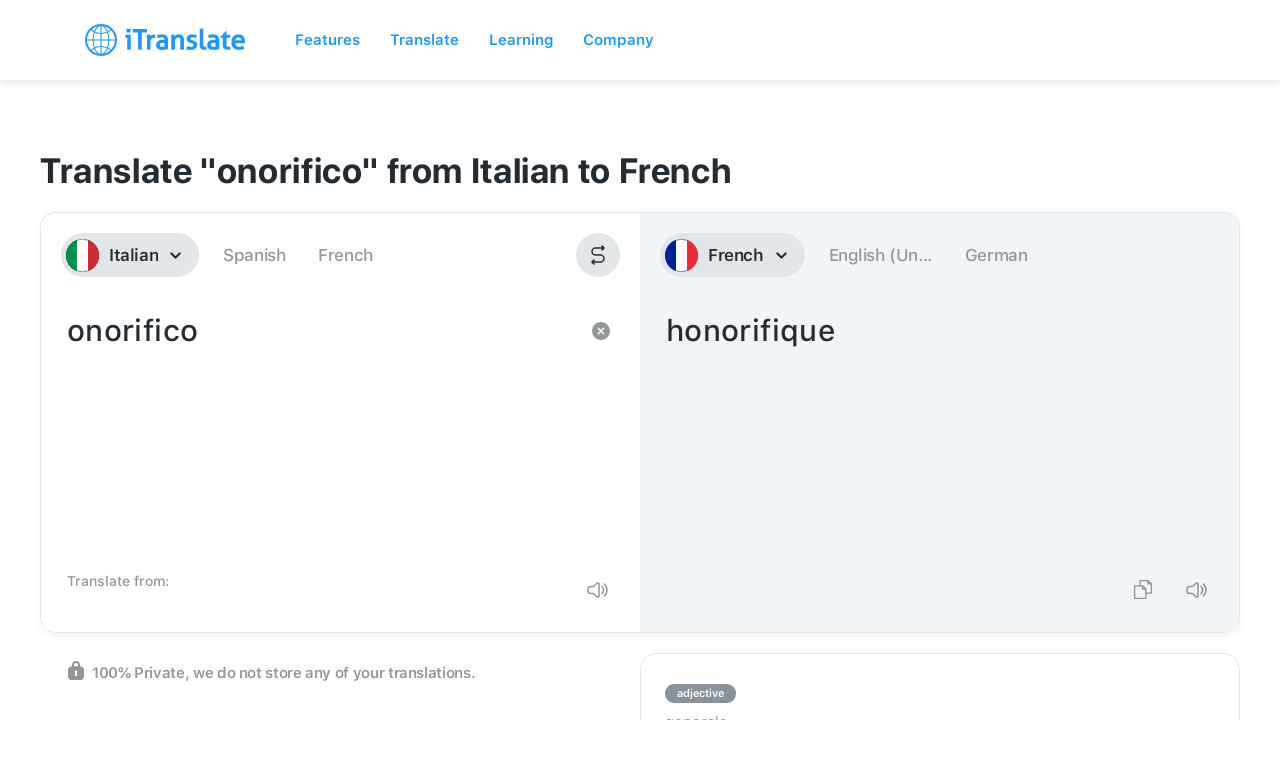

--- FILE ---
content_type: text/javascript; charset=utf-8
request_url: https://itranslate-webapp-production.web.app/main.31d520ab3fb8a7616934.bundle.js
body_size: 96229
content:
/*! For license information please see main.31d520ab3fb8a7616934.bundle.js.LICENSE.txt */
(()=>{var e,t,n={540:(e,t,n)=>{"use strict";n.d(t,{Z:()=>l});var r=n(8081),a=n.n(r),o=n(3645),i=n.n(o)()(a());i.push([e.id,"button{height:100%;border-radius:22px;background-color:#e3e6e8;border:none;outline:none;position:relative;font-size:17px;font-weight:600;font-stretch:normal;font-style:normal;line-height:1.29;letter-spacing:-0.41px;color:#242c33;margin-right:10px;padding:0px 20px;min-width:44px;transition:.3s;cursor:pointer}button.linkBtn{background-color:rgba(0,0,0,0) !important;padding:0;margin:0 0 0 3px;display:inline-block;width:auto;height:auto;color:#1a98ff;font-weight:500;min-width:auto;font-size:14px;border-radius:0px}button.linkBtn.italic{font-weight:600;font-style:italic}button.linkBtn:not([disabled]):active{color:#242c33;background-color:rgba(0,0,0,0) !important}button.lightBtn{background-color:rgba(0,0,0,0) !important}button.lightBtn img{opacity:.5;transition:.3s}button.lightBtn:not([disabled]):hover{background-color:rgba(0,0,0,.03) !important}button.lightBtn:not([disabled]):hover img{opacity:.9}button.lightBtn:not([disabled]):active{background-color:#1a98ff !important}button.lightBtn:not([disabled]):active img{opacity:.9;filter:brightness(100)}button.lightBtnSmall{background-color:rgba(0,0,0,0) !important;width:18px !important;height:18px;min-width:auto;margin:0 2px;display:none}button.lightBtnSmall:first-of-type{margin-left:8px}button.lightBtnSmall img{opacity:.5;transition:.3s;opacity:.5;transition:.3s;width:80%;height:80%;margin:auto;vertical-align:unset}button.lightBtnSmall:not([disabled]):hover{background-color:rgba(0,0,0,.03) !important}button.lightBtnSmall:not([disabled]):hover img{opacity:.9}button.lightBtnSmall:not([disabled]):active{background-color:#1a98ff !important}button.lightBtnSmall:not([disabled]):active img{opacity:.9;filter:brightness(100)}button.lightBtnSmall .infoText{top:19px;left:0;right:initial}button.historyBtn{background-color:rgba(0,0,0,0) !important;margin:0 25px 0 0px;cursor:pointer;font-size:17px;font-weight:500;font-stretch:normal;font-style:normal;line-height:1.29;letter-spacing:-0.41px;color:#919699;white-space:nowrap;border-radius:0;padding:0 4px}button.historyBtn:hover{color:#242c33}button.historyBtn.selected{color:#1a98ff}button.historyBtn:not([disabled]):active{background-color:rgba(0,0,0,0) !important}button.iconBtn{width:44px;padding:0px}button:last-of-type{margin-right:0px}button figure{position:absolute;width:100%;height:100%;top:0;left:0;margin:0;padding:0}button img.voiceLoading{position:absolute;width:100%;height:100%;top:0;left:0;margin:0;padding:0;animation-name:rotate360;animation-duration:.8s;animation-timing-function:linear;transform:rotate(0deg);animation-iteration-count:infinite}button img{width:24px;height:24px;vertical-align:middle}button .infoText{font-size:12px;color:#242c33;position:absolute;top:15px;right:60px;font-weight:500;width:0px;transition:.3s;overflow:hidden;white-space:nowrap}button .infoText.fadeIn{width:auto;animation-name:fadeIn;animation-duration:.5s}button .infoText.fadeOut{animation-name:fadeOut;animation-duration:.5s}button.textBtnBlue{background-color:#1a98ff;color:#fff;padding:0px 30px}button.textBtnBlue:hover{background-color:#2186d8}button.textBtnBlue:not([disabled]):active{transition:none;background-color:#ff9600 !important}button:hover{background-color:#dcdcdc}button:disabled,button[disabled]{cursor:initial;background-color:#e3e6e8;color:#919699}button:disabled img,button[disabled] img{opacity:.2}button:disabled:hover,button[disabled]:hover{background-color:#e3e6e8;color:#919699}button[data-button=btn-switch]{transition:.3s;transform:rotate(0deg)}button:not([disabled]):active{transition:none;background-color:#2186d8 !important;color:#fff}button:not([disabled]):active img{filter:brightness(100)}button:not([disabled]):active img.flag{filter:brightness(1)}button.animate[data-button=btn-switch]{animation-name:rotate;animation-duration:.5s}@keyframes rotate{0%{transform:rotate(0deg)}100%{transform:rotate(180deg)}}@keyframes rotate360{0%{transform:rotate(0deg)}99%{transform:rotate(360deg)}}@keyframes fadeIn{0%{opacity:0;width:auto}100%{opacity:1;width:auto}}@keyframes fadeOut{0%{opacity:1;width:auto}100%{opacity:0;width:auto}}.clearBtnHolder button{height:18px;width:18px;border-radius:18px;background-color:#919699;border:none;outline:none;position:relative;transition:.3s;padding:0px;min-width:initial;cursor:pointer;text-align:center}.clearBtnHolder button img{width:8px;height:auto;display:block;margin:auto}@media only screen and (max-width: 1050px){button{font-size:13px;min-width:36px}button.textBtnBlue{padding:0px 20px}button.iconBtn{width:36px;height:36px;padding:0px}button.historyBtn{font-size:13px}button img{width:17px;height:17px;vertical-align:middle}}",""]);const l=i},574:(e,t,n)=>{"use strict";n.d(t,{Z:()=>l});var r=n(8081),a=n.n(r),o=n(3645),i=n.n(o)()(a());i.push([e.id,".customSelect{position:relative}.customSelect .mainButton{padding:0px 5px 0 5px}.customSelect .mainButton img{width:33px;height:33px;vertical-align:middle;margin-right:6px}.customSelect .mainButton img.flag{margin-right:10px}.customSelect .mainButton img.arrowdown{width:25px;height:25px;margin-left:5px}.customSelect .mainButtonSource,.customSelect .mainButtonTarget{display:flex;flex-flow:row nowrap;align-items:center}.customSelect .languageLabel{max-width:95px;white-space:nowrap;text-overflow:ellipsis;overflow:hidden;text-align:left}.customSelect .optionList{position:absolute;top:52px;left:0px;width:250px;height:420px;border-radius:22px;background-color:#e3e6e8;border:none;box-shadow:1px 3px 4px rgba(0,0,0,.1);padding:16px 0 16px 0;overflow-y:hidden;overflow-x:hidden;z-index:100;-webkit-transform:translateX(0);transform:translateX(0);box-sizing:content-box}.customSelect .optionList li{list-style-type:none;z-index:1;position:absolute;background-color:#e3e6e8;width:100%;height:fit-content;box-sizing:content-box}.customSelect .optionList li input{width:calc(100% - 30px);margin-left:5%;max-width:100% !important;border:none;height:35px;background-color:#fff;color:#000;border-radius:18px;outline:none;padding:0px 15px;margin-bottom:8px;font-size:14px;box-sizing:border-box}.customSelect .optionList .listHolder{height:392px;top:60px;overflow-x:hidden;overflow-y:scroll;box-sizing:border-box;position:absolute;width:100%}.customSelect .optionList .listHolder .optionBtn{height:auto;background-color:rgba(0,0,0,0);width:100%;text-align:left;border-radius:0px;border:none;outline:none;font-size:14px;font-weight:600;font-stretch:normal;font-style:normal;line-height:1.29;letter-spacing:-0.41px;color:#242c33;padding:6px 0px 6px 16px}.customSelect .optionList .listHolder .optionBtn.highlited{background-color:#f2f5f7}.customSelect .optionList .listHolder .optionBtn:hover{background-color:#f2f5f7}.customSelect .optionList .listHolder .optionBtn.selected{background-color:#1a98ff;color:#fff}.customSelect .optionList .listHolder .optionBtn img{width:17px;height:17px;vertical-align:middle;margin-right:12px}.customSelect .optionList .listHolder::-webkit-scrollbar{width:8px}.customSelect .optionList .listHolder::-webkit-scrollbar-track{box-shadow:none;border-radius:10px;border:none}.customSelect .optionList .listHolder::-webkit-scrollbar-thumb{background:#cdd5da;border-radius:10px}.customSelect .optionList .listHolder::-webkit-scrollbar-track-piece:end{background:rgba(0,0,0,0);margin-bottom:25px}.customSelect .optionList .listHolder::-webkit-scrollbar-track-piece:start{background:rgba(0,0,0,0)}.customSelect .optionList .listHolder::-webkit-scrollbar-thumb:hover{background:#1a98ff}@media only screen and (max-width: 1050px){.customSelect .mainButton img{width:24px;height:24px}.customSelect .mainButton img.arrowdown{width:18px;height:18px}.customSelect .optionList{top:44px}.customSelect .optionList li input{font-size:13px}.customSelect .optionList .optionBtn{font-size:13px;min-width:36px}.customSelect .optionList .optionBtn img{width:24px;height:24px}}@media only screen and (max-width: 500px){.customSelect .optionList{height:300px}.customSelect .optionList .listHolder{height:257px}.customSelect.targetLang .optionList{left:0px;right:auto}}",""]);const l=i},2061:(e,t,n)=>{"use strict";n.d(t,{Z:()=>w});var r=n(8081),a=n.n(r),o=n(3645),i=n.n(o),l=n(1667),u=n.n(l),s=new URL(n(8223),n.b),c=new URL(n(2204),n.b),f=new URL(n(845),n.b),d=new URL(n(1324),n.b),p=new URL(n(3105),n.b),h=i()(a()),g=u()(s),m=u()(c),y=u()(f),v=u()(d),b=u()(p);h.push([e.id,'body,input,textarea,span,button{margin:0;font-family:"SF Pro Text",sans-serif,"Roboto","Helvetica Neue";-webkit-font-smoothing:antialiased;-moz-osx-font-smoothing:grayscale}@font-face{font-family:"SF Pro Text";src:url('+g+') format("woff");font-weight:500;font-style:normal}@font-face{font-family:"SF Pro Display";src:url('+m+') format("woff");font-weight:700;font-style:normal}@font-face{font-family:"SF Pro Text";src:url('+y+') format("woff");font-weight:600;font-style:normal}@font-face{font-family:"SF Pro Text";src:url('+v+') format("woff");font-weight:700;font-style:normal}@font-face{font-family:"SF Pro Text";src:url('+b+') format("woff");font-weight:400;font-style:normal}',""]);const w=h},1144:(e,t,n)=>{"use strict";n.d(t,{Z:()=>l});var r=n(8081),a=n.n(r),o=n(3645),i=n.n(o)()(a());i.push([e.id,".translateWebApp{width:calc(100% - 40px);margin:20px}.translateWebApp .mainHeadline{font-size:35px !important}.translateWebApp .translateHolder{display:flex;justify-content:space-between;flex-wrap:wrap;border-radius:16px;box-shadow:0 2px 8px 0 rgba(0,0,0,.06);border:1px solid #e3e6e8}.translateWebApp .translateBottomHolder{display:flex;justify-content:space-between;flex-wrap:wrap}.otherTranslations{margin-left:28px;display:flex;flex-wrap:wrap}.otherTranslations-box{display:block;height:44px;background:#fff;border:1px solid #e3e6e8;box-shadow:0px 2px 8px rgba(0,0,0,.06);border-radius:35px;transition:.5s;cursor:pointer;padding:10px;display:flex;align-items:center;margin:0 20px 20px 0px;text-decoration:none;box-sizing:border-box;color:#242c33}.otherTranslations-box img.flag{height:32px}.otherTranslations-box:hover{box-shadow:0px 2px 8px rgba(0,0,0,.2)}.otherTranslations-langName{display:inline-block;font-style:normal;font-weight:600;font-size:17px;line-height:26px;display:flex;align-items:center;color:#242c33;margin:0 15px}.otherTranslations-devider{height:13px;margin:0 5px}.otherTranslations h3{font-style:normal;font-weight:600;font-size:22px;line-height:33px;color:#242c33;width:100%}@media only screen and (max-width: 520px){.translateWebApp{width:100%;margin:0px}.translateWebApp .mainHeadline{font-size:23px !important;padding:0 10px}}",""]);const l=i},1437:(e,t,n)=>{"use strict";n.d(t,{Z:()=>l});var r=n(8081),a=n.n(r),o=n(3645),i=n.n(o)()(a());i.push([e.id,".translateBottomHolder .bottomSection{width:50%}.translateBottomHolder .bottomSection .meaningsHolder{width:100%;overflow:hidden;border:1px solid #e3e6e8;border-radius:17px;margin-top:20px;position:relative}.translateBottomHolder .bottomSection .meaningsHolder button.showMoreBtn{position:relative;bottom:0px;width:100%;height:40px;background-color:#fff;border-top:1px solid #e3e6e8;border-radius:0px;font-style:normal;font-weight:normal;font-size:12px;color:#000;text-align:left;padding-left:28px}.translateBottomHolder .bottomSection .meaningsHolder button.showMoreBtn img{height:8px;width:14px;margin-right:13px}.translateBottomHolder .bottomSection .meaningsHolder button.showMoreBtn img.active{transform:rotate(180deg)}.translateBottomHolder .bottomSection .meaningsHolder button.showMoreBtn:active{background-color:#fff !important;color:#000}.translateBottomHolder .bottomSection .security-message{font-size:15px;font-weight:600;font-stretch:normal;font-style:normal;line-height:1.6;letter-spacing:-0.36px;color:#919699;margin:28px}.translateBottomHolder .bottomSection .security-message img{width:16px;vertical-align:top;margin-right:8px}.translateBottomHolder .bottomSection .synonyms-box{font-size:16px;color:#000;letter-spacing:.08px;font-weight:500;line-height:1.6;margin:28px;font-family:Helvetica}.translateBottomHolder .bottomSection .synonyms-box .synonyms-box-source-text{color:#000;font-weight:bold}.translateBottomHolder .bottomSection .synonyms-box>.synonym-categories .synonym-category{margin-top:24px}.translateBottomHolder .bottomSection .synonyms-box>.synonym-categories .synonym-category:first-of-type{margin-top:0}.translateBottomHolder .bottomSection .synonyms-box>.synonym-categories .synonym-category .type{display:inline-block;background:#8a9299;border-radius:20px;padding:3px 12px;font-style:normal;font-weight:600;font-size:11px;line-height:13px;text-align:center;color:#fff;margin-bottom:10px !important}.translateBottomHolder .bottomSection .synonyms-box>.synonym-categories .synonym-category .synonyms-list{display:flex;flex-wrap:wrap}.translateBottomHolder .bottomSection .synonyms-box>.synonym-categories .synonym-category .synonyms-list .synonym{margin-right:6px;margin-bottom:7px;padding:3px 10px;border:1px solid #e4e6e8;border-radius:40px;font-family:Helvetica;font-size:14px;letter-spacing:0;text-align:left}.translateBottomHolder .bottomSection .synonyms-box>.synonym-categories .synonym-category .synonyms-list .synonym:hover{background:#1a98ff;border:1px solid #1a98ff;cursor:pointer;color:#fff}.translateBottomHolder .bottomSection .pro-banner-holder{margin:28px;max-width:500px}.translateBottomHolder .bottomSection .pro-banner-holder h3{font-size:17px;font-weight:600;font-stretch:normal;font-style:normal;line-height:1.29;letter-spacing:-0.41px;text-align:left;color:#000;margin:0px}.translateBottomHolder .bottomSection .pro-banner-holder h3 img{width:31px;vertical-align:middle;margin-right:8px}.translateBottomHolder .bottomSection .pro-banner-holder p{font-size:16px;font-weight:normal;font-stretch:normal;font-style:normal;line-height:1.38;letter-spacing:-0.38px;color:#242c33;margin:6px 0 12px}.translateBottomHolder .bottomSection .pro-banner-holder button{height:44px}.translateBottomHolder .bottomSection .meanings{margin:24px 24px 0px;max-width:500px}.translateBottomHolder .bottomSection .meanings .type{width:auto;display:inline-block;background:#8a9299;border-radius:20px;padding:3px 12px;margin-top:24px;font-style:normal;font-weight:600;font-size:11px;line-height:13px;text-align:center;color:#fff}.translateBottomHolder .bottomSection .meanings .type:first-of-type{margin-top:0px}.translateBottomHolder .bottomSection .meanings .label{margin:9px 0 5px;font-style:normal;font-weight:normal;font-size:15px;line-height:18px;color:#919699}.translateBottomHolder .bottomSection .meanings .word{padding:0px 0 5px;margin:0px;font-style:normal;font-weight:500;font-size:19px;line-height:23px;color:#242c33;cursor:default}.translateBottomHolder .bottomSection .meanings .word:hover>.lightBtnSmall{display:inline-block}.translateBottomHolder .bottomSection .meanings .word:hover{color:#1a98ff}.translateBottomHolder .bottomSection .meanings .word .gender{margin-left:5px;font-style:italic;font-weight:normal;font-size:15px;line-height:18px;color:#919699}.translateBottomHolder .bottomSection .meanings .word:last-of-type{margin-bottom:19px}@media only screen and (max-width: 761px){.translateBottomHolder{flex-direction:column-reverse}.translateBottomHolder .bottomSection{width:100%}.translateBottomHolder .bottomSection .meaningsHolder{width:calc(100% - 3px)}.translateBottomHolder .bottomSection .meanings .word:hover>.lightBtnSmall{display:none}}",""]);const l=i},1532:(e,t,n)=>{"use strict";n.d(t,{Z:()=>l});var r=n(8081),a=n.n(r),o=n(3645),i=n.n(o)()(a());i.push([e.id,'.translateBox{border-radius:16px 0 0 16px;padding:20px;background-color:#fff;flex:1;display:flex;flex-wrap:wrap;min-width:320px;position:relative;align-content:flex-start;flex-direction:column}.translateBox:last-of-type{border-radius:0 16px 16px 0;background-color:#f2f5f7}.translateBox .boxTop{width:100%;display:flex;justify-content:space-between;height:44px;margin-bottom:34px}.translateBox .langHistoryHolder{flex-grow:2;overflow:hidden;width:9%;margin-left:20px}.translateBox .boxMiddle{width:100%;display:block;position:relative}.translateBox .boxMiddle textarea:nth-of-type(1){position:absolute;z-index:10;height:100px}.translateBox .boxMiddle textarea:nth-of-type(2){height:39px !important;position:relative;z-index:20;background:#fff;width:calc(100% - 40px)}.translateBox .boxMiddle .clearBtnHolder{width:18px;margin:10px 10px 10px 20px;position:absolute;right:0px;top:0px;z-index:100}.translateBox .boxBottomHolder{width:100%;display:flex;justify-content:flex-end;height:auto}.translateBox .boxBottomHolder .suggestHolder{flex-grow:2;padding:0 6px}.translateBox .boxBottomHolder .suggestHolder span{color:#919699;display:block;padding:0 0 15px;font-size:14px}.translateBox .boxBottomHolder .boxBottom{display:flex;justify-content:flex-end;height:44px;align-self:flex-end}.translateBox textarea{width:calc(100% - 6px);border:none;outline:none;resize:none;min-height:250px;height:100%;font-size:30px;font-weight:500;font-stretch:normal;font-style:normal;letter-spacing:.37px;color:#242c33;background-color:rgba(0,0,0,0);padding:0 6px;flex-grow:2;overflow-y:auto;line-height:1.29}.translateBox div.targetText{width:calc(100% - 6px);min-height:250px;border:none;outline:none;resize:none;font-size:30px;font-weight:500;font-stretch:normal;font-style:normal;line-height:1.29;letter-spacing:.37px;color:#242c33;background-color:rgba(0,0,0,0);margin:0px;padding:0 6px;white-space:pre-line;word-break:break-word;flex-grow:2;overflow-y:auto}.translateBox div.targetText:empty::before{content:"Translation";color:#757575}.translateBox div.targetText::after{content:"";display:block}.translateBox div.targetText .transliter-text{display:block;width:100%;margin-top:26px;font-size:17px;font-weight:normal;font-stretch:normal;font-style:normal;line-height:1.76;letter-spacing:.19px;color:#797d80}.translateBox.source .boxTop .customSelect.targetLang{display:none}.loadingAnimationHolder{position:relative;width:40px;height:22px;display:inline-block;left:10px}.loadingAnimationHolder .item{width:6px;height:6px;border-radius:6px;background-color:#1a98ff;position:absolute;animation-name:example;animation-duration:.8s;animation-iteration-count:infinite;animation-timing-function:ease-in-out}.loadingAnimationHolder .item.circle1{bottom:0px;left:0px;animation-delay:0s}.loadingAnimationHolder .item.circle2{bottom:0px;left:9px;animation-delay:.2s}.loadingAnimationHolder .item.circle3{bottom:0px;left:18px;animation-delay:.4s}@keyframes example{0%{bottom:0px}50%{bottom:10px}75%{bottom:0px}100%{bottom:0px}}@media only screen and (max-width: 1050px){.translateBox .boxTop,.translateBox .boxBottom{height:36px}.translateBox .boxBottomHolder .suggestHolder span{font-size:14px}.translateBox textarea,.translateBox div.targetText{font-size:24px}}@media only screen and (max-width: 761px){.translateBox textarea,.translateBox div.targetText{max-height:250px;min-height:0px}.translateBox textarea::-webkit-scrollbar,.translateBox div.targetText::-webkit-scrollbar{width:6px}.translateBox textarea::-webkit-scrollbar-track,.translateBox div.targetText::-webkit-scrollbar-track{border-radius:6px;background-color:#e2e3e4}.translateBox textarea::-webkit-scrollbar-thumb,.translateBox div.targetText::-webkit-scrollbar-thumb{background:#1a98ff;border-radius:6px;cursor:pointer !important}.translateBox textarea::-webkit-scrollbar-thumb:hover,.translateBox div.targetText::-webkit-scrollbar-thumb:hover{background:#1a98ff;cursor:pointer !important}}@media only screen and (max-width: 561px){.translateBox{border-radius:16px 16px 0 0}.translateBox:last-of-type{border-radius:0 0 16px 16px}.translateBox.source .boxTop .customSelect.targetLang{display:block}.translateBox.source .boxTop .customSelect.targetLang .optionList{left:auto;right:0px}.translateBox .langHistoryHolder,.translateBox.target .boxTop .customSelect.targetLang,.translateBox.target .boxTop{display:none}}@media only screen and (max-width: 780px){.translateBox .langHistoryHolder{display:none}}',""]);const l=i},3645:e=>{"use strict";e.exports=function(e){var t=[];return t.toString=function(){return this.map((function(t){var n="",r=void 0!==t[5];return t[4]&&(n+="@supports (".concat(t[4],") {")),t[2]&&(n+="@media ".concat(t[2]," {")),r&&(n+="@layer".concat(t[5].length>0?" ".concat(t[5]):""," {")),n+=e(t),r&&(n+="}"),t[2]&&(n+="}"),t[4]&&(n+="}"),n})).join("")},t.i=function(e,n,r,a,o){"string"==typeof e&&(e=[[null,e,void 0]]);var i={};if(r)for(var l=0;l<this.length;l++){var u=this[l][0];null!=u&&(i[u]=!0)}for(var s=0;s<e.length;s++){var c=[].concat(e[s]);r&&i[c[0]]||(void 0!==o&&(void 0===c[5]||(c[1]="@layer".concat(c[5].length>0?" ".concat(c[5]):""," {").concat(c[1],"}")),c[5]=o),n&&(c[2]?(c[1]="@media ".concat(c[2]," {").concat(c[1],"}"),c[2]=n):c[2]=n),a&&(c[4]?(c[1]="@supports (".concat(c[4],") {").concat(c[1],"}"),c[4]=a):c[4]="".concat(a)),t.push(c))}},t}},1667:e=>{"use strict";e.exports=function(e,t){return t||(t={}),e?(e=String(e.__esModule?e.default:e),/^['"].*['"]$/.test(e)&&(e=e.slice(1,-1)),t.hash&&(e+=t.hash),/["'() \t\n]|(%20)/.test(e)||t.needQuotes?'"'.concat(e.replace(/"/g,'\\"').replace(/\n/g,"\\n"),'"'):e):e}},8081:e=>{"use strict";e.exports=function(e){return e[1]}},4852:(e,t,n)=>{"use strict";n.r(t),n.d(t,{default:()=>r});const r=n.p+"images/Auto.svg"},689:(e,t,n)=>{"use strict";n.r(t),n.d(t,{default:()=>r});const r=n.p+"images/af.svg"},7606:(e,t,n)=>{"use strict";n.r(t),n.d(t,{default:()=>r});const r=n.p+"images/ar-AE.svg"},516:(e,t,n)=>{"use strict";n.r(t),n.d(t,{default:()=>r});const r=n.p+"images/ar-EG.svg"},3611:(e,t,n)=>{"use strict";n.r(t),n.d(t,{default:()=>r});const r=n.p+"images/ar-SA.svg"},5874:(e,t,n)=>{"use strict";n.r(t),n.d(t,{default:()=>r});const r=n.p+"images/az.svg"},9639:(e,t,n)=>{"use strict";n.r(t),n.d(t,{default:()=>r});const r=n.p+"images/be.svg"},236:(e,t,n)=>{"use strict";n.r(t),n.d(t,{default:()=>r});const r=n.p+"images/bg.svg"},8686:(e,t,n)=>{"use strict";n.r(t),n.d(t,{default:()=>r});const r=n.p+"images/bn.svg"},8131:(e,t,n)=>{"use strict";n.r(t),n.d(t,{default:()=>r});const r=n.p+"images/bs.svg"},9635:(e,t,n)=>{"use strict";n.r(t),n.d(t,{default:()=>r});const r=n.p+"images/ca.svg"},3705:(e,t,n)=>{"use strict";n.r(t),n.d(t,{default:()=>r});const r=n.p+"images/ceb.svg"},9627:(e,t,n)=>{"use strict";n.r(t),n.d(t,{default:()=>r});const r=n.p+"images/cs.svg"},7151:(e,t,n)=>{"use strict";n.r(t),n.d(t,{default:()=>r});const r=n.p+"images/cy.svg"},7943:(e,t,n)=>{"use strict";n.r(t),n.d(t,{default:()=>r});const r=n.p+"images/da.svg"},5078:(e,t,n)=>{"use strict";n.r(t),n.d(t,{default:()=>r});const r=n.p+"images/de.svg"},7362:(e,t,n)=>{"use strict";n.r(t),n.d(t,{default:()=>r});const r=n.p+"images/el.svg"},2845:(e,t,n)=>{"use strict";n.r(t),n.d(t,{default:()=>r});const r=n.p+"images/en-AU.svg"},7369:(e,t,n)=>{"use strict";n.r(t),n.d(t,{default:()=>r});const r=n.p+"images/en-UK.svg"},497:(e,t,n)=>{"use strict";n.r(t),n.d(t,{default:()=>r});const r=n.p+"images/en-US-UK.svg"},8577:(e,t,n)=>{"use strict";n.r(t),n.d(t,{default:()=>r});const r=n.p+"images/en-US.svg"},4759:(e,t,n)=>{"use strict";n.r(t),n.d(t,{default:()=>r});const r=n.p+"images/eo.svg"},1041:(e,t,n)=>{"use strict";n.r(t),n.d(t,{default:()=>r});const r=n.p+"images/es-ES.svg"},220:(e,t,n)=>{"use strict";n.r(t),n.d(t,{default:()=>r});const r=n.p+"images/es-MX.svg"},5756:(e,t,n)=>{"use strict";n.r(t),n.d(t,{default:()=>r});const r=n.p+"images/es-US.svg"},8648:(e,t,n)=>{"use strict";n.r(t),n.d(t,{default:()=>r});const r=n.p+"images/et.svg"},8947:(e,t,n)=>{"use strict";n.r(t),n.d(t,{default:()=>r});const r=n.p+"images/eu.svg"},2904:(e,t,n)=>{"use strict";n.r(t),n.d(t,{default:()=>r});const r=n.p+"images/fa.svg"},173:(e,t,n)=>{"use strict";n.r(t),n.d(t,{default:()=>r});const r=n.p+"images/fi.svg"},5785:(e,t,n)=>{"use strict";n.r(t),n.d(t,{default:()=>r});const r=n.p+"images/fr-CA.svg"},7613:(e,t,n)=>{"use strict";n.r(t),n.d(t,{default:()=>r});const r=n.p+"images/fr-FR.svg"},8398:(e,t,n)=>{"use strict";n.r(t),n.d(t,{default:()=>r});const r=n.p+"images/ga.svg"},2358:(e,t,n)=>{"use strict";n.r(t),n.d(t,{default:()=>r});const r=n.p+"images/gl.svg"},3441:(e,t,n)=>{"use strict";n.r(t),n.d(t,{default:()=>r});const r=n.p+"images/gu.svg"},3961:(e,t,n)=>{"use strict";n.r(t),n.d(t,{default:()=>r});const r=n.p+"images/ha.svg"},6129:(e,t,n)=>{"use strict";n.r(t),n.d(t,{default:()=>r});const r=n.p+"images/hi.svg"},2161:(e,t,n)=>{"use strict";n.r(t),n.d(t,{default:()=>r});const r=n.p+"images/hmn.svg"},5671:(e,t,n)=>{"use strict";n.r(t),n.d(t,{default:()=>r});const r=n.p+"images/hr.svg"},4918:(e,t,n)=>{"use strict";n.r(t),n.d(t,{default:()=>r});const r=n.p+"images/ht.svg"},7472:(e,t,n)=>{"use strict";n.r(t),n.d(t,{default:()=>r});const r=n.p+"images/hu.svg"},5135:(e,t,n)=>{"use strict";n.r(t),n.d(t,{default:()=>r});const r=n.p+"images/hy.svg"},8405:(e,t,n)=>{"use strict";n.r(t),n.d(t,{default:()=>r});const r=n.p+"images/id.svg"},8827:(e,t,n)=>{"use strict";n.r(t),n.d(t,{default:()=>r});const r=n.p+"images/ig.svg"},9087:(e,t,n)=>{"use strict";n.r(t),n.d(t,{default:()=>r});const r=n.p+"images/is.svg"},2855:(e,t,n)=>{"use strict";n.r(t),n.d(t,{default:()=>r});const r=n.p+"images/it.svg"},4183:(e,t,n)=>{"use strict";n.r(t),n.d(t,{default:()=>r});const r=n.p+"images/iw.svg"},4328:(e,t,n)=>{"use strict";n.r(t),n.d(t,{default:()=>r});const r=n.p+"images/ja.svg"},6064:(e,t,n)=>{"use strict";n.r(t),n.d(t,{default:()=>r});const r=n.p+"images/jw.svg"},4462:(e,t,n)=>{"use strict";n.r(t),n.d(t,{default:()=>r});const r=n.p+"images/ka.svg"},3789:(e,t,n)=>{"use strict";n.r(t),n.d(t,{default:()=>r});const r=n.p+"images/kk.svg"},5341:(e,t,n)=>{"use strict";n.r(t),n.d(t,{default:()=>r});const r=n.p+"images/km.svg"},9735:(e,t,n)=>{"use strict";n.r(t),n.d(t,{default:()=>r});const r=n.p+"images/kn.svg"},9540:(e,t,n)=>{"use strict";n.r(t),n.d(t,{default:()=>r});const r=n.p+"images/ko.svg"},754:(e,t,n)=>{"use strict";n.r(t),n.d(t,{default:()=>r});const r=n.p+"images/la.svg"},1911:(e,t,n)=>{"use strict";n.r(t),n.d(t,{default:()=>r});const r=n.p+"images/lo.svg"},5380:(e,t,n)=>{"use strict";n.r(t),n.d(t,{default:()=>r});const r=n.p+"images/lt.svg"},7308:(e,t,n)=>{"use strict";n.r(t),n.d(t,{default:()=>r});const r=n.p+"images/lv.svg"},5792:(e,t,n)=>{"use strict";n.r(t),n.d(t,{default:()=>r});const r=n.p+"images/mg.svg"},7648:(e,t,n)=>{"use strict";n.r(t),n.d(t,{default:()=>r});const r=n.p+"images/mi.svg"},41:(e,t,n)=>{"use strict";n.r(t),n.d(t,{default:()=>r});const r=n.p+"images/mk.svg"},1930:(e,t,n)=>{"use strict";n.r(t),n.d(t,{default:()=>r});const r=n.p+"images/ml.svg"},3092:(e,t,n)=>{"use strict";n.r(t),n.d(t,{default:()=>r});const r=n.p+"images/mn.svg"},403:(e,t,n)=>{"use strict";n.r(t),n.d(t,{default:()=>r});const r=n.p+"images/mr.svg"},9286:(e,t,n)=>{"use strict";n.r(t),n.d(t,{default:()=>r});const r=n.p+"images/ms.svg"},2218:(e,t,n)=>{"use strict";n.r(t),n.d(t,{default:()=>r});const r=n.p+"images/mt.svg"},8037:(e,t,n)=>{"use strict";n.r(t),n.d(t,{default:()=>r});const r=n.p+"images/my.svg"},1090:(e,t,n)=>{"use strict";n.r(t),n.d(t,{default:()=>r});const r=n.p+"images/ne.svg"},1543:(e,t,n)=>{"use strict";n.r(t),n.d(t,{default:()=>r});const r=n.p+"images/nl.svg"},9257:(e,t,n)=>{"use strict";n.r(t),n.d(t,{default:()=>r});const r=n.p+"images/no.svg"},6023:(e,t,n)=>{"use strict";n.r(t),n.d(t,{default:()=>r});const r=n.p+"images/ny.svg"},2399:(e,t,n)=>{"use strict";n.r(t),n.d(t,{default:()=>r});const r=n.p+"images/pa.svg"},3180:(e,t,n)=>{"use strict";n.r(t),n.d(t,{default:()=>r});const r=n.p+"images/pl.svg"},7293:(e,t,n)=>{"use strict";n.r(t),n.d(t,{default:()=>r});const r=n.p+"images/pt-BR.svg"},4903:(e,t,n)=>{"use strict";n.r(t),n.d(t,{default:()=>r});const r=n.p+"images/pt-PT.svg"},4761:(e,t,n)=>{"use strict";n.r(t),n.d(t,{default:()=>r});const r=n.p+"images/ro.svg"},2285:(e,t,n)=>{"use strict";n.r(t),n.d(t,{default:()=>r});const r=n.p+"images/ru.svg"},242:(e,t,n)=>{"use strict";n.r(t),n.d(t,{default:()=>r});const r=n.p+"images/si.svg"},9014:(e,t,n)=>{"use strict";n.r(t),n.d(t,{default:()=>r});const r=n.p+"images/sk.svg"},6905:(e,t,n)=>{"use strict";n.r(t),n.d(t,{default:()=>r});const r=n.p+"images/sl.svg"},7669:(e,t,n)=>{"use strict";n.r(t),n.d(t,{default:()=>r});const r=n.p+"images/so.svg"},9447:(e,t,n)=>{"use strict";n.r(t),n.d(t,{default:()=>r});const r=n.p+"images/sq.svg"},440:(e,t,n)=>{"use strict";n.r(t),n.d(t,{default:()=>r});const r=n.p+"images/sr.svg"},5286:(e,t,n)=>{"use strict";n.r(t),n.d(t,{default:()=>r});const r=n.p+"images/st.svg"},3915:(e,t,n)=>{"use strict";n.r(t),n.d(t,{default:()=>r});const r=n.p+"images/su.svg"},3977:(e,t,n)=>{"use strict";n.r(t),n.d(t,{default:()=>r});const r=n.p+"images/sv.svg"},9427:(e,t,n)=>{"use strict";n.r(t),n.d(t,{default:()=>r});const r=n.p+"images/sw.svg"},5240:(e,t,n)=>{"use strict";n.r(t),n.d(t,{default:()=>r});const r=n.p+"images/ta.svg"},7093:(e,t,n)=>{"use strict";n.r(t),n.d(t,{default:()=>r});const r=n.p+"images/te.svg"},3367:(e,t,n)=>{"use strict";n.r(t),n.d(t,{default:()=>r});const r=n.p+"images/tg.svg"},3684:(e,t,n)=>{"use strict";n.r(t),n.d(t,{default:()=>r});const r=n.p+"images/th.svg"},9626:(e,t,n)=>{"use strict";n.r(t),n.d(t,{default:()=>r});const r=n.p+"images/tl.svg"},8343:(e,t,n)=>{"use strict";n.r(t),n.d(t,{default:()=>r});const r=n.p+"images/tr.svg"},6308:(e,t,n)=>{"use strict";n.r(t),n.d(t,{default:()=>r});const r=n.p+"images/uk.svg"},7163:(e,t,n)=>{"use strict";n.r(t),n.d(t,{default:()=>r});const r=n.p+"images/ur.svg"},8060:(e,t,n)=>{"use strict";n.r(t),n.d(t,{default:()=>r});const r=n.p+"images/uz.svg"},1883:(e,t,n)=>{"use strict";n.r(t),n.d(t,{default:()=>r});const r=n.p+"images/vi.svg"},4347:(e,t,n)=>{"use strict";n.r(t),n.d(t,{default:()=>r});const r=n.p+"images/yi.svg"},503:(e,t,n)=>{"use strict";n.r(t),n.d(t,{default:()=>r});const r=n.p+"images/yo.svg"},1936:(e,t,n)=>{"use strict";n.r(t),n.d(t,{default:()=>r});const r=n.p+"images/zh-CN.svg"},3552:(e,t,n)=>{"use strict";n.r(t),n.d(t,{default:()=>r});const r=n.p+"images/zh-HK.svg"},6949:(e,t,n)=>{"use strict";n.r(t),n.d(t,{default:()=>r});const r=n.p+"images/zh-TW.svg"},3020:(e,t,n)=>{"use strict";n.r(t),n.d(t,{default:()=>r});const r=n.p+"images/zu.svg"},6230:e=>{e.exports="object"==typeof self?self.FormData:window.FormData},6486:function(e,t,n){var r;e=n.nmd(e),function(){var a,o="Expected a function",i="__lodash_hash_undefined__",l="__lodash_placeholder__",u=32,s=128,c=1/0,f=9007199254740991,d=NaN,p=4294967295,h=[["ary",s],["bind",1],["bindKey",2],["curry",8],["curryRight",16],["flip",512],["partial",u],["partialRight",64],["rearg",256]],g="[object Arguments]",m="[object Array]",y="[object Boolean]",v="[object Date]",b="[object Error]",w="[object Function]",x="[object GeneratorFunction]",k="[object Map]",S="[object Number]",_="[object Object]",E="[object Promise]",C="[object RegExp]",T="[object Set]",O="[object String]",j="[object Symbol]",P="[object WeakMap]",A="[object ArrayBuffer]",N="[object DataView]",I="[object Float32Array]",L="[object Float64Array]",R="[object Int8Array]",D="[object Int16Array]",z="[object Int32Array]",B="[object Uint8Array]",U="[object Uint8ClampedArray]",M="[object Uint16Array]",F="[object Uint32Array]",H=/\b__p \+= '';/g,W=/\b(__p \+=) '' \+/g,$=/(__e\(.*?\)|\b__t\)) \+\n'';/g,q=/&(?:amp|lt|gt|quot|#39);/g,V=/[&<>"']/g,K=RegExp(q.source),Q=RegExp(V.source),J=/<%-([\s\S]+?)%>/g,Z=/<%([\s\S]+?)%>/g,Y=/<%=([\s\S]+?)%>/g,G=/\.|\[(?:[^[\]]*|(["'])(?:(?!\1)[^\\]|\\.)*?\1)\]/,X=/^\w*$/,ee=/[^.[\]]+|\[(?:(-?\d+(?:\.\d+)?)|(["'])((?:(?!\2)[^\\]|\\.)*?)\2)\]|(?=(?:\.|\[\])(?:\.|\[\]|$))/g,te=/[\\^$.*+?()[\]{}|]/g,ne=RegExp(te.source),re=/^\s+/,ae=/\s/,oe=/\{(?:\n\/\* \[wrapped with .+\] \*\/)?\n?/,ie=/\{\n\/\* \[wrapped with (.+)\] \*/,le=/,? & /,ue=/[^\x00-\x2f\x3a-\x40\x5b-\x60\x7b-\x7f]+/g,se=/[()=,{}\[\]\/\s]/,ce=/\\(\\)?/g,fe=/\$\{([^\\}]*(?:\\.[^\\}]*)*)\}/g,de=/\w*$/,pe=/^[-+]0x[0-9a-f]+$/i,he=/^0b[01]+$/i,ge=/^\[object .+?Constructor\]$/,me=/^0o[0-7]+$/i,ye=/^(?:0|[1-9]\d*)$/,ve=/[\xc0-\xd6\xd8-\xf6\xf8-\xff\u0100-\u017f]/g,be=/($^)/,we=/['\n\r\u2028\u2029\\]/g,xe="\\ud800-\\udfff",ke="\\u0300-\\u036f\\ufe20-\\ufe2f\\u20d0-\\u20ff",Se="\\u2700-\\u27bf",_e="a-z\\xdf-\\xf6\\xf8-\\xff",Ee="A-Z\\xc0-\\xd6\\xd8-\\xde",Ce="\\ufe0e\\ufe0f",Te="\\xac\\xb1\\xd7\\xf7\\x00-\\x2f\\x3a-\\x40\\x5b-\\x60\\x7b-\\xbf\\u2000-\\u206f \\t\\x0b\\f\\xa0\\ufeff\\n\\r\\u2028\\u2029\\u1680\\u180e\\u2000\\u2001\\u2002\\u2003\\u2004\\u2005\\u2006\\u2007\\u2008\\u2009\\u200a\\u202f\\u205f\\u3000",Oe="["+xe+"]",je="["+Te+"]",Pe="["+ke+"]",Ae="\\d+",Ne="["+Se+"]",Ie="["+_e+"]",Le="[^"+xe+Te+Ae+Se+_e+Ee+"]",Re="\\ud83c[\\udffb-\\udfff]",De="[^"+xe+"]",ze="(?:\\ud83c[\\udde6-\\uddff]){2}",Be="[\\ud800-\\udbff][\\udc00-\\udfff]",Ue="["+Ee+"]",Me="\\u200d",Fe="(?:"+Ie+"|"+Le+")",He="(?:"+Ue+"|"+Le+")",We="(?:['’](?:d|ll|m|re|s|t|ve))?",$e="(?:['’](?:D|LL|M|RE|S|T|VE))?",qe="(?:"+Pe+"|"+Re+")?",Ve="["+Ce+"]?",Ke=Ve+qe+"(?:"+Me+"(?:"+[De,ze,Be].join("|")+")"+Ve+qe+")*",Qe="(?:"+[Ne,ze,Be].join("|")+")"+Ke,Je="(?:"+[De+Pe+"?",Pe,ze,Be,Oe].join("|")+")",Ze=RegExp("['’]","g"),Ye=RegExp(Pe,"g"),Ge=RegExp(Re+"(?="+Re+")|"+Je+Ke,"g"),Xe=RegExp([Ue+"?"+Ie+"+"+We+"(?="+[je,Ue,"$"].join("|")+")",He+"+"+$e+"(?="+[je,Ue+Fe,"$"].join("|")+")",Ue+"?"+Fe+"+"+We,Ue+"+"+$e,"\\d*(?:1ST|2ND|3RD|(?![123])\\dTH)(?=\\b|[a-z_])","\\d*(?:1st|2nd|3rd|(?![123])\\dth)(?=\\b|[A-Z_])",Ae,Qe].join("|"),"g"),et=RegExp("["+Me+xe+ke+Ce+"]"),tt=/[a-z][A-Z]|[A-Z]{2}[a-z]|[0-9][a-zA-Z]|[a-zA-Z][0-9]|[^a-zA-Z0-9 ]/,nt=["Array","Buffer","DataView","Date","Error","Float32Array","Float64Array","Function","Int8Array","Int16Array","Int32Array","Map","Math","Object","Promise","RegExp","Set","String","Symbol","TypeError","Uint8Array","Uint8ClampedArray","Uint16Array","Uint32Array","WeakMap","_","clearTimeout","isFinite","parseInt","setTimeout"],rt=-1,at={};at[I]=at[L]=at[R]=at[D]=at[z]=at[B]=at[U]=at[M]=at[F]=!0,at[g]=at[m]=at[A]=at[y]=at[N]=at[v]=at[b]=at[w]=at[k]=at[S]=at[_]=at[C]=at[T]=at[O]=at[P]=!1;var ot={};ot[g]=ot[m]=ot[A]=ot[N]=ot[y]=ot[v]=ot[I]=ot[L]=ot[R]=ot[D]=ot[z]=ot[k]=ot[S]=ot[_]=ot[C]=ot[T]=ot[O]=ot[j]=ot[B]=ot[U]=ot[M]=ot[F]=!0,ot[b]=ot[w]=ot[P]=!1;var it={"\\":"\\","'":"'","\n":"n","\r":"r","\u2028":"u2028","\u2029":"u2029"},lt=parseFloat,ut=parseInt,st="object"==typeof n.g&&n.g&&n.g.Object===Object&&n.g,ct="object"==typeof self&&self&&self.Object===Object&&self,ft=st||ct||Function("return this")(),dt=t&&!t.nodeType&&t,pt=dt&&e&&!e.nodeType&&e,ht=pt&&pt.exports===dt,gt=ht&&st.process,mt=function(){try{return pt&&pt.require&&pt.require("util").types||gt&&gt.binding&&gt.binding("util")}catch(e){}}(),yt=mt&&mt.isArrayBuffer,vt=mt&&mt.isDate,bt=mt&&mt.isMap,wt=mt&&mt.isRegExp,xt=mt&&mt.isSet,kt=mt&&mt.isTypedArray;function St(e,t,n){switch(n.length){case 0:return e.call(t);case 1:return e.call(t,n[0]);case 2:return e.call(t,n[0],n[1]);case 3:return e.call(t,n[0],n[1],n[2])}return e.apply(t,n)}function _t(e,t,n,r){for(var a=-1,o=null==e?0:e.length;++a<o;){var i=e[a];t(r,i,n(i),e)}return r}function Et(e,t){for(var n=-1,r=null==e?0:e.length;++n<r&&!1!==t(e[n],n,e););return e}function Ct(e,t){for(var n=null==e?0:e.length;n--&&!1!==t(e[n],n,e););return e}function Tt(e,t){for(var n=-1,r=null==e?0:e.length;++n<r;)if(!t(e[n],n,e))return!1;return!0}function Ot(e,t){for(var n=-1,r=null==e?0:e.length,a=0,o=[];++n<r;){var i=e[n];t(i,n,e)&&(o[a++]=i)}return o}function jt(e,t){return!(null==e||!e.length)&&Ut(e,t,0)>-1}function Pt(e,t,n){for(var r=-1,a=null==e?0:e.length;++r<a;)if(n(t,e[r]))return!0;return!1}function At(e,t){for(var n=-1,r=null==e?0:e.length,a=Array(r);++n<r;)a[n]=t(e[n],n,e);return a}function Nt(e,t){for(var n=-1,r=t.length,a=e.length;++n<r;)e[a+n]=t[n];return e}function It(e,t,n,r){var a=-1,o=null==e?0:e.length;for(r&&o&&(n=e[++a]);++a<o;)n=t(n,e[a],a,e);return n}function Lt(e,t,n,r){var a=null==e?0:e.length;for(r&&a&&(n=e[--a]);a--;)n=t(n,e[a],a,e);return n}function Rt(e,t){for(var n=-1,r=null==e?0:e.length;++n<r;)if(t(e[n],n,e))return!0;return!1}var Dt=Wt("length");function zt(e,t,n){var r;return n(e,(function(e,n,a){if(t(e,n,a))return r=n,!1})),r}function Bt(e,t,n,r){for(var a=e.length,o=n+(r?1:-1);r?o--:++o<a;)if(t(e[o],o,e))return o;return-1}function Ut(e,t,n){return t==t?function(e,t,n){for(var r=n-1,a=e.length;++r<a;)if(e[r]===t)return r;return-1}(e,t,n):Bt(e,Ft,n)}function Mt(e,t,n,r){for(var a=n-1,o=e.length;++a<o;)if(r(e[a],t))return a;return-1}function Ft(e){return e!=e}function Ht(e,t){var n=null==e?0:e.length;return n?Vt(e,t)/n:d}function Wt(e){return function(t){return null==t?a:t[e]}}function $t(e){return function(t){return null==e?a:e[t]}}function qt(e,t,n,r,a){return a(e,(function(e,a,o){n=r?(r=!1,e):t(n,e,a,o)})),n}function Vt(e,t){for(var n,r=-1,o=e.length;++r<o;){var i=t(e[r]);i!==a&&(n=n===a?i:n+i)}return n}function Kt(e,t){for(var n=-1,r=Array(e);++n<e;)r[n]=t(n);return r}function Qt(e){return e?e.slice(0,pn(e)+1).replace(re,""):e}function Jt(e){return function(t){return e(t)}}function Zt(e,t){return At(t,(function(t){return e[t]}))}function Yt(e,t){return e.has(t)}function Gt(e,t){for(var n=-1,r=e.length;++n<r&&Ut(t,e[n],0)>-1;);return n}function Xt(e,t){for(var n=e.length;n--&&Ut(t,e[n],0)>-1;);return n}function en(e,t){for(var n=e.length,r=0;n--;)e[n]===t&&++r;return r}var tn=$t({À:"A",Á:"A",Â:"A",Ã:"A",Ä:"A",Å:"A",à:"a",á:"a",â:"a",ã:"a",ä:"a",å:"a",Ç:"C",ç:"c",Ð:"D",ð:"d",È:"E",É:"E",Ê:"E",Ë:"E",è:"e",é:"e",ê:"e",ë:"e",Ì:"I",Í:"I",Î:"I",Ï:"I",ì:"i",í:"i",î:"i",ï:"i",Ñ:"N",ñ:"n",Ò:"O",Ó:"O",Ô:"O",Õ:"O",Ö:"O",Ø:"O",ò:"o",ó:"o",ô:"o",õ:"o",ö:"o",ø:"o",Ù:"U",Ú:"U",Û:"U",Ü:"U",ù:"u",ú:"u",û:"u",ü:"u",Ý:"Y",ý:"y",ÿ:"y",Æ:"Ae",æ:"ae",Þ:"Th",þ:"th",ß:"ss",Ā:"A",Ă:"A",Ą:"A",ā:"a",ă:"a",ą:"a",Ć:"C",Ĉ:"C",Ċ:"C",Č:"C",ć:"c",ĉ:"c",ċ:"c",č:"c",Ď:"D",Đ:"D",ď:"d",đ:"d",Ē:"E",Ĕ:"E",Ė:"E",Ę:"E",Ě:"E",ē:"e",ĕ:"e",ė:"e",ę:"e",ě:"e",Ĝ:"G",Ğ:"G",Ġ:"G",Ģ:"G",ĝ:"g",ğ:"g",ġ:"g",ģ:"g",Ĥ:"H",Ħ:"H",ĥ:"h",ħ:"h",Ĩ:"I",Ī:"I",Ĭ:"I",Į:"I",İ:"I",ĩ:"i",ī:"i",ĭ:"i",į:"i",ı:"i",Ĵ:"J",ĵ:"j",Ķ:"K",ķ:"k",ĸ:"k",Ĺ:"L",Ļ:"L",Ľ:"L",Ŀ:"L",Ł:"L",ĺ:"l",ļ:"l",ľ:"l",ŀ:"l",ł:"l",Ń:"N",Ņ:"N",Ň:"N",Ŋ:"N",ń:"n",ņ:"n",ň:"n",ŋ:"n",Ō:"O",Ŏ:"O",Ő:"O",ō:"o",ŏ:"o",ő:"o",Ŕ:"R",Ŗ:"R",Ř:"R",ŕ:"r",ŗ:"r",ř:"r",Ś:"S",Ŝ:"S",Ş:"S",Š:"S",ś:"s",ŝ:"s",ş:"s",š:"s",Ţ:"T",Ť:"T",Ŧ:"T",ţ:"t",ť:"t",ŧ:"t",Ũ:"U",Ū:"U",Ŭ:"U",Ů:"U",Ű:"U",Ų:"U",ũ:"u",ū:"u",ŭ:"u",ů:"u",ű:"u",ų:"u",Ŵ:"W",ŵ:"w",Ŷ:"Y",ŷ:"y",Ÿ:"Y",Ź:"Z",Ż:"Z",Ž:"Z",ź:"z",ż:"z",ž:"z",Ĳ:"IJ",ĳ:"ij",Œ:"Oe",œ:"oe",ŉ:"'n",ſ:"s"}),nn=$t({"&":"&amp;","<":"&lt;",">":"&gt;",'"':"&quot;","'":"&#39;"});function rn(e){return"\\"+it[e]}function an(e){return et.test(e)}function on(e){var t=-1,n=Array(e.size);return e.forEach((function(e,r){n[++t]=[r,e]})),n}function ln(e,t){return function(n){return e(t(n))}}function un(e,t){for(var n=-1,r=e.length,a=0,o=[];++n<r;){var i=e[n];i!==t&&i!==l||(e[n]=l,o[a++]=n)}return o}function sn(e){var t=-1,n=Array(e.size);return e.forEach((function(e){n[++t]=e})),n}function cn(e){var t=-1,n=Array(e.size);return e.forEach((function(e){n[++t]=[e,e]})),n}function fn(e){return an(e)?function(e){for(var t=Ge.lastIndex=0;Ge.test(e);)++t;return t}(e):Dt(e)}function dn(e){return an(e)?function(e){return e.match(Ge)||[]}(e):function(e){return e.split("")}(e)}function pn(e){for(var t=e.length;t--&&ae.test(e.charAt(t)););return t}var hn=$t({"&amp;":"&","&lt;":"<","&gt;":">","&quot;":'"',"&#39;":"'"}),gn=function e(t){var n,r=(t=null==t?ft:gn.defaults(ft.Object(),t,gn.pick(ft,nt))).Array,ae=t.Date,xe=t.Error,ke=t.Function,Se=t.Math,_e=t.Object,Ee=t.RegExp,Ce=t.String,Te=t.TypeError,Oe=r.prototype,je=ke.prototype,Pe=_e.prototype,Ae=t["__core-js_shared__"],Ne=je.toString,Ie=Pe.hasOwnProperty,Le=0,Re=(n=/[^.]+$/.exec(Ae&&Ae.keys&&Ae.keys.IE_PROTO||""))?"Symbol(src)_1."+n:"",De=Pe.toString,ze=Ne.call(_e),Be=ft._,Ue=Ee("^"+Ne.call(Ie).replace(te,"\\$&").replace(/hasOwnProperty|(function).*?(?=\\\()| for .+?(?=\\\])/g,"$1.*?")+"$"),Me=ht?t.Buffer:a,Fe=t.Symbol,He=t.Uint8Array,We=Me?Me.allocUnsafe:a,$e=ln(_e.getPrototypeOf,_e),qe=_e.create,Ve=Pe.propertyIsEnumerable,Ke=Oe.splice,Qe=Fe?Fe.isConcatSpreadable:a,Je=Fe?Fe.iterator:a,Ge=Fe?Fe.toStringTag:a,et=function(){try{var e=so(_e,"defineProperty");return e({},"",{}),e}catch(e){}}(),it=t.clearTimeout!==ft.clearTimeout&&t.clearTimeout,st=ae&&ae.now!==ft.Date.now&&ae.now,ct=t.setTimeout!==ft.setTimeout&&t.setTimeout,dt=Se.ceil,pt=Se.floor,gt=_e.getOwnPropertySymbols,mt=Me?Me.isBuffer:a,Dt=t.isFinite,$t=Oe.join,mn=ln(_e.keys,_e),yn=Se.max,vn=Se.min,bn=ae.now,wn=t.parseInt,xn=Se.random,kn=Oe.reverse,Sn=so(t,"DataView"),_n=so(t,"Map"),En=so(t,"Promise"),Cn=so(t,"Set"),Tn=so(t,"WeakMap"),On=so(_e,"create"),jn=Tn&&new Tn,Pn={},An=Uo(Sn),Nn=Uo(_n),In=Uo(En),Ln=Uo(Cn),Rn=Uo(Tn),Dn=Fe?Fe.prototype:a,zn=Dn?Dn.valueOf:a,Bn=Dn?Dn.toString:a;function Un(e){if(nl(e)&&!qi(e)&&!(e instanceof Wn)){if(e instanceof Hn)return e;if(Ie.call(e,"__wrapped__"))return Mo(e)}return new Hn(e)}var Mn=function(){function e(){}return function(t){if(!tl(t))return{};if(qe)return qe(t);e.prototype=t;var n=new e;return e.prototype=a,n}}();function Fn(){}function Hn(e,t){this.__wrapped__=e,this.__actions__=[],this.__chain__=!!t,this.__index__=0,this.__values__=a}function Wn(e){this.__wrapped__=e,this.__actions__=[],this.__dir__=1,this.__filtered__=!1,this.__iteratees__=[],this.__takeCount__=p,this.__views__=[]}function $n(e){var t=-1,n=null==e?0:e.length;for(this.clear();++t<n;){var r=e[t];this.set(r[0],r[1])}}function qn(e){var t=-1,n=null==e?0:e.length;for(this.clear();++t<n;){var r=e[t];this.set(r[0],r[1])}}function Vn(e){var t=-1,n=null==e?0:e.length;for(this.clear();++t<n;){var r=e[t];this.set(r[0],r[1])}}function Kn(e){var t=-1,n=null==e?0:e.length;for(this.__data__=new Vn;++t<n;)this.add(e[t])}function Qn(e){var t=this.__data__=new qn(e);this.size=t.size}function Jn(e,t){var n=qi(e),r=!n&&$i(e),a=!n&&!r&&Ji(e),o=!n&&!r&&!a&&cl(e),i=n||r||a||o,l=i?Kt(e.length,Ce):[],u=l.length;for(var s in e)!t&&!Ie.call(e,s)||i&&("length"==s||a&&("offset"==s||"parent"==s)||o&&("buffer"==s||"byteLength"==s||"byteOffset"==s)||yo(s,u))||l.push(s);return l}function Zn(e){var t=e.length;return t?e[Vr(0,t-1)]:a}function Yn(e,t){return Lo(Ta(e),ir(t,0,e.length))}function Gn(e){return Lo(Ta(e))}function Xn(e,t,n){(n!==a&&!Fi(e[t],n)||n===a&&!(t in e))&&ar(e,t,n)}function er(e,t,n){var r=e[t];Ie.call(e,t)&&Fi(r,n)&&(n!==a||t in e)||ar(e,t,n)}function tr(e,t){for(var n=e.length;n--;)if(Fi(e[n][0],t))return n;return-1}function nr(e,t,n,r){return fr(e,(function(e,a,o){t(r,e,n(e),o)})),r}function rr(e,t){return e&&Oa(t,Nl(t),e)}function ar(e,t,n){"__proto__"==t&&et?et(e,t,{configurable:!0,enumerable:!0,value:n,writable:!0}):e[t]=n}function or(e,t){for(var n=-1,o=t.length,i=r(o),l=null==e;++n<o;)i[n]=l?a:Tl(e,t[n]);return i}function ir(e,t,n){return e==e&&(n!==a&&(e=e<=n?e:n),t!==a&&(e=e>=t?e:t)),e}function lr(e,t,n,r,o,i){var l,u=1&t,s=2&t,c=4&t;if(n&&(l=o?n(e,r,o,i):n(e)),l!==a)return l;if(!tl(e))return e;var f=qi(e);if(f){if(l=function(e){var t=e.length,n=new e.constructor(t);return t&&"string"==typeof e[0]&&Ie.call(e,"index")&&(n.index=e.index,n.input=e.input),n}(e),!u)return Ta(e,l)}else{var d=po(e),p=d==w||d==x;if(Ji(e))return xa(e,u);if(d==_||d==g||p&&!o){if(l=s||p?{}:go(e),!u)return s?function(e,t){return Oa(e,fo(e),t)}(e,function(e,t){return e&&Oa(t,Il(t),e)}(l,e)):function(e,t){return Oa(e,co(e),t)}(e,rr(l,e))}else{if(!ot[d])return o?e:{};l=function(e,t,n){var r,a=e.constructor;switch(t){case A:return ka(e);case y:case v:return new a(+e);case N:return function(e,t){var n=t?ka(e.buffer):e.buffer;return new e.constructor(n,e.byteOffset,e.byteLength)}(e,n);case I:case L:case R:case D:case z:case B:case U:case M:case F:return Sa(e,n);case k:return new a;case S:case O:return new a(e);case C:return function(e){var t=new e.constructor(e.source,de.exec(e));return t.lastIndex=e.lastIndex,t}(e);case T:return new a;case j:return r=e,zn?_e(zn.call(r)):{}}}(e,d,u)}}i||(i=new Qn);var h=i.get(e);if(h)return h;i.set(e,l),ll(e)?e.forEach((function(r){l.add(lr(r,t,n,r,e,i))})):rl(e)&&e.forEach((function(r,a){l.set(a,lr(r,t,n,a,e,i))}));var m=f?a:(c?s?no:to:s?Il:Nl)(e);return Et(m||e,(function(r,a){m&&(r=e[a=r]),er(l,a,lr(r,t,n,a,e,i))})),l}function ur(e,t,n){var r=n.length;if(null==e)return!r;for(e=_e(e);r--;){var o=n[r],i=t[o],l=e[o];if(l===a&&!(o in e)||!i(l))return!1}return!0}function sr(e,t,n){if("function"!=typeof e)throw new Te(o);return Po((function(){e.apply(a,n)}),t)}function cr(e,t,n,r){var a=-1,o=jt,i=!0,l=e.length,u=[],s=t.length;if(!l)return u;n&&(t=At(t,Jt(n))),r?(o=Pt,i=!1):t.length>=200&&(o=Yt,i=!1,t=new Kn(t));e:for(;++a<l;){var c=e[a],f=null==n?c:n(c);if(c=r||0!==c?c:0,i&&f==f){for(var d=s;d--;)if(t[d]===f)continue e;u.push(c)}else o(t,f,r)||u.push(c)}return u}Un.templateSettings={escape:J,evaluate:Z,interpolate:Y,variable:"",imports:{_:Un}},Un.prototype=Fn.prototype,Un.prototype.constructor=Un,Hn.prototype=Mn(Fn.prototype),Hn.prototype.constructor=Hn,Wn.prototype=Mn(Fn.prototype),Wn.prototype.constructor=Wn,$n.prototype.clear=function(){this.__data__=On?On(null):{},this.size=0},$n.prototype.delete=function(e){var t=this.has(e)&&delete this.__data__[e];return this.size-=t?1:0,t},$n.prototype.get=function(e){var t=this.__data__;if(On){var n=t[e];return n===i?a:n}return Ie.call(t,e)?t[e]:a},$n.prototype.has=function(e){var t=this.__data__;return On?t[e]!==a:Ie.call(t,e)},$n.prototype.set=function(e,t){var n=this.__data__;return this.size+=this.has(e)?0:1,n[e]=On&&t===a?i:t,this},qn.prototype.clear=function(){this.__data__=[],this.size=0},qn.prototype.delete=function(e){var t=this.__data__,n=tr(t,e);return!(n<0||(n==t.length-1?t.pop():Ke.call(t,n,1),--this.size,0))},qn.prototype.get=function(e){var t=this.__data__,n=tr(t,e);return n<0?a:t[n][1]},qn.prototype.has=function(e){return tr(this.__data__,e)>-1},qn.prototype.set=function(e,t){var n=this.__data__,r=tr(n,e);return r<0?(++this.size,n.push([e,t])):n[r][1]=t,this},Vn.prototype.clear=function(){this.size=0,this.__data__={hash:new $n,map:new(_n||qn),string:new $n}},Vn.prototype.delete=function(e){var t=lo(this,e).delete(e);return this.size-=t?1:0,t},Vn.prototype.get=function(e){return lo(this,e).get(e)},Vn.prototype.has=function(e){return lo(this,e).has(e)},Vn.prototype.set=function(e,t){var n=lo(this,e),r=n.size;return n.set(e,t),this.size+=n.size==r?0:1,this},Kn.prototype.add=Kn.prototype.push=function(e){return this.__data__.set(e,i),this},Kn.prototype.has=function(e){return this.__data__.has(e)},Qn.prototype.clear=function(){this.__data__=new qn,this.size=0},Qn.prototype.delete=function(e){var t=this.__data__,n=t.delete(e);return this.size=t.size,n},Qn.prototype.get=function(e){return this.__data__.get(e)},Qn.prototype.has=function(e){return this.__data__.has(e)},Qn.prototype.set=function(e,t){var n=this.__data__;if(n instanceof qn){var r=n.__data__;if(!_n||r.length<199)return r.push([e,t]),this.size=++n.size,this;n=this.__data__=new Vn(r)}return n.set(e,t),this.size=n.size,this};var fr=Aa(br),dr=Aa(wr,!0);function pr(e,t){var n=!0;return fr(e,(function(e,r,a){return n=!!t(e,r,a)})),n}function hr(e,t,n){for(var r=-1,o=e.length;++r<o;){var i=e[r],l=t(i);if(null!=l&&(u===a?l==l&&!sl(l):n(l,u)))var u=l,s=i}return s}function gr(e,t){var n=[];return fr(e,(function(e,r,a){t(e,r,a)&&n.push(e)})),n}function mr(e,t,n,r,a){var o=-1,i=e.length;for(n||(n=mo),a||(a=[]);++o<i;){var l=e[o];t>0&&n(l)?t>1?mr(l,t-1,n,r,a):Nt(a,l):r||(a[a.length]=l)}return a}var yr=Na(),vr=Na(!0);function br(e,t){return e&&yr(e,t,Nl)}function wr(e,t){return e&&vr(e,t,Nl)}function xr(e,t){return Ot(t,(function(t){return Gi(e[t])}))}function kr(e,t){for(var n=0,r=(t=ya(t,e)).length;null!=e&&n<r;)e=e[Bo(t[n++])];return n&&n==r?e:a}function Sr(e,t,n){var r=t(e);return qi(e)?r:Nt(r,n(e))}function _r(e){return null==e?e===a?"[object Undefined]":"[object Null]":Ge&&Ge in _e(e)?function(e){var t=Ie.call(e,Ge),n=e[Ge];try{e[Ge]=a;var r=!0}catch(e){}var o=De.call(e);return r&&(t?e[Ge]=n:delete e[Ge]),o}(e):function(e){return De.call(e)}(e)}function Er(e,t){return e>t}function Cr(e,t){return null!=e&&Ie.call(e,t)}function Tr(e,t){return null!=e&&t in _e(e)}function Or(e,t,n){for(var o=n?Pt:jt,i=e[0].length,l=e.length,u=l,s=r(l),c=1/0,f=[];u--;){var d=e[u];u&&t&&(d=At(d,Jt(t))),c=vn(d.length,c),s[u]=!n&&(t||i>=120&&d.length>=120)?new Kn(u&&d):a}d=e[0];var p=-1,h=s[0];e:for(;++p<i&&f.length<c;){var g=d[p],m=t?t(g):g;if(g=n||0!==g?g:0,!(h?Yt(h,m):o(f,m,n))){for(u=l;--u;){var y=s[u];if(!(y?Yt(y,m):o(e[u],m,n)))continue e}h&&h.push(m),f.push(g)}}return f}function jr(e,t,n){var r=null==(e=Co(e,t=ya(t,e)))?e:e[Bo(Yo(t))];return null==r?a:St(r,e,n)}function Pr(e){return nl(e)&&_r(e)==g}function Ar(e,t,n,r,o){return e===t||(null==e||null==t||!nl(e)&&!nl(t)?e!=e&&t!=t:function(e,t,n,r,o,i){var l=qi(e),u=qi(t),s=l?m:po(e),c=u?m:po(t),f=(s=s==g?_:s)==_,d=(c=c==g?_:c)==_,p=s==c;if(p&&Ji(e)){if(!Ji(t))return!1;l=!0,f=!1}if(p&&!f)return i||(i=new Qn),l||cl(e)?Xa(e,t,n,r,o,i):function(e,t,n,r,a,o,i){switch(n){case N:if(e.byteLength!=t.byteLength||e.byteOffset!=t.byteOffset)return!1;e=e.buffer,t=t.buffer;case A:return!(e.byteLength!=t.byteLength||!o(new He(e),new He(t)));case y:case v:case S:return Fi(+e,+t);case b:return e.name==t.name&&e.message==t.message;case C:case O:return e==t+"";case k:var l=on;case T:var u=1&r;if(l||(l=sn),e.size!=t.size&&!u)return!1;var s=i.get(e);if(s)return s==t;r|=2,i.set(e,t);var c=Xa(l(e),l(t),r,a,o,i);return i.delete(e),c;case j:if(zn)return zn.call(e)==zn.call(t)}return!1}(e,t,s,n,r,o,i);if(!(1&n)){var h=f&&Ie.call(e,"__wrapped__"),w=d&&Ie.call(t,"__wrapped__");if(h||w){var x=h?e.value():e,E=w?t.value():t;return i||(i=new Qn),o(x,E,n,r,i)}}return!!p&&(i||(i=new Qn),function(e,t,n,r,o,i){var l=1&n,u=to(e),s=u.length;if(s!=to(t).length&&!l)return!1;for(var c=s;c--;){var f=u[c];if(!(l?f in t:Ie.call(t,f)))return!1}var d=i.get(e),p=i.get(t);if(d&&p)return d==t&&p==e;var h=!0;i.set(e,t),i.set(t,e);for(var g=l;++c<s;){var m=e[f=u[c]],y=t[f];if(r)var v=l?r(y,m,f,t,e,i):r(m,y,f,e,t,i);if(!(v===a?m===y||o(m,y,n,r,i):v)){h=!1;break}g||(g="constructor"==f)}if(h&&!g){var b=e.constructor,w=t.constructor;b==w||!("constructor"in e)||!("constructor"in t)||"function"==typeof b&&b instanceof b&&"function"==typeof w&&w instanceof w||(h=!1)}return i.delete(e),i.delete(t),h}(e,t,n,r,o,i))}(e,t,n,r,Ar,o))}function Nr(e,t,n,r){var o=n.length,i=o,l=!r;if(null==e)return!i;for(e=_e(e);o--;){var u=n[o];if(l&&u[2]?u[1]!==e[u[0]]:!(u[0]in e))return!1}for(;++o<i;){var s=(u=n[o])[0],c=e[s],f=u[1];if(l&&u[2]){if(c===a&&!(s in e))return!1}else{var d=new Qn;if(r)var p=r(c,f,s,e,t,d);if(!(p===a?Ar(f,c,3,r,d):p))return!1}}return!0}function Ir(e){return!(!tl(e)||(t=e,Re&&Re in t))&&(Gi(e)?Ue:ge).test(Uo(e));var t}function Lr(e){return"function"==typeof e?e:null==e?au:"object"==typeof e?qi(e)?Ur(e[0],e[1]):Br(e):pu(e)}function Rr(e){if(!ko(e))return mn(e);var t=[];for(var n in _e(e))Ie.call(e,n)&&"constructor"!=n&&t.push(n);return t}function Dr(e,t){return e<t}function zr(e,t){var n=-1,a=Ki(e)?r(e.length):[];return fr(e,(function(e,r,o){a[++n]=t(e,r,o)})),a}function Br(e){var t=uo(e);return 1==t.length&&t[0][2]?_o(t[0][0],t[0][1]):function(n){return n===e||Nr(n,e,t)}}function Ur(e,t){return bo(e)&&So(t)?_o(Bo(e),t):function(n){var r=Tl(n,e);return r===a&&r===t?Ol(n,e):Ar(t,r,3)}}function Mr(e,t,n,r,o){e!==t&&yr(t,(function(i,l){if(o||(o=new Qn),tl(i))!function(e,t,n,r,o,i,l){var u=Oo(e,n),s=Oo(t,n),c=l.get(s);if(c)Xn(e,n,c);else{var f=i?i(u,s,n+"",e,t,l):a,d=f===a;if(d){var p=qi(s),h=!p&&Ji(s),g=!p&&!h&&cl(s);f=s,p||h||g?qi(u)?f=u:Qi(u)?f=Ta(u):h?(d=!1,f=xa(s,!0)):g?(d=!1,f=Sa(s,!0)):f=[]:ol(s)||$i(s)?(f=u,$i(u)?f=vl(u):tl(u)&&!Gi(u)||(f=go(s))):d=!1}d&&(l.set(s,f),o(f,s,r,i,l),l.delete(s)),Xn(e,n,f)}}(e,t,l,n,Mr,r,o);else{var u=r?r(Oo(e,l),i,l+"",e,t,o):a;u===a&&(u=i),Xn(e,l,u)}}),Il)}function Fr(e,t){var n=e.length;if(n)return yo(t+=t<0?n:0,n)?e[t]:a}function Hr(e,t,n){t=t.length?At(t,(function(e){return qi(e)?function(t){return kr(t,1===e.length?e[0]:e)}:e})):[au];var r=-1;t=At(t,Jt(io()));var a=zr(e,(function(e,n,a){var o=At(t,(function(t){return t(e)}));return{criteria:o,index:++r,value:e}}));return function(e,t){var r=e.length;for(e.sort((function(e,t){return function(e,t,n){for(var r=-1,a=e.criteria,o=t.criteria,i=a.length,l=n.length;++r<i;){var u=_a(a[r],o[r]);if(u)return r>=l?u:u*("desc"==n[r]?-1:1)}return e.index-t.index}(e,t,n)}));r--;)e[r]=e[r].value;return e}(a)}function Wr(e,t,n){for(var r=-1,a=t.length,o={};++r<a;){var i=t[r],l=kr(e,i);n(l,i)&&Yr(o,ya(i,e),l)}return o}function $r(e,t,n,r){var a=r?Mt:Ut,o=-1,i=t.length,l=e;for(e===t&&(t=Ta(t)),n&&(l=At(e,Jt(n)));++o<i;)for(var u=0,s=t[o],c=n?n(s):s;(u=a(l,c,u,r))>-1;)l!==e&&Ke.call(l,u,1),Ke.call(e,u,1);return e}function qr(e,t){for(var n=e?t.length:0,r=n-1;n--;){var a=t[n];if(n==r||a!==o){var o=a;yo(a)?Ke.call(e,a,1):sa(e,a)}}return e}function Vr(e,t){return e+pt(xn()*(t-e+1))}function Kr(e,t){var n="";if(!e||t<1||t>f)return n;do{t%2&&(n+=e),(t=pt(t/2))&&(e+=e)}while(t);return n}function Qr(e,t){return Ao(Eo(e,t,au),e+"")}function Jr(e){return Zn(Fl(e))}function Zr(e,t){var n=Fl(e);return Lo(n,ir(t,0,n.length))}function Yr(e,t,n,r){if(!tl(e))return e;for(var o=-1,i=(t=ya(t,e)).length,l=i-1,u=e;null!=u&&++o<i;){var s=Bo(t[o]),c=n;if("__proto__"===s||"constructor"===s||"prototype"===s)return e;if(o!=l){var f=u[s];(c=r?r(f,s,u):a)===a&&(c=tl(f)?f:yo(t[o+1])?[]:{})}er(u,s,c),u=u[s]}return e}var Gr=jn?function(e,t){return jn.set(e,t),e}:au,Xr=et?function(e,t){return et(e,"toString",{configurable:!0,enumerable:!1,value:tu(t),writable:!0})}:au;function ea(e){return Lo(Fl(e))}function ta(e,t,n){var a=-1,o=e.length;t<0&&(t=-t>o?0:o+t),(n=n>o?o:n)<0&&(n+=o),o=t>n?0:n-t>>>0,t>>>=0;for(var i=r(o);++a<o;)i[a]=e[a+t];return i}function na(e,t){var n;return fr(e,(function(e,r,a){return!(n=t(e,r,a))})),!!n}function ra(e,t,n){var r=0,a=null==e?r:e.length;if("number"==typeof t&&t==t&&a<=2147483647){for(;r<a;){var o=r+a>>>1,i=e[o];null!==i&&!sl(i)&&(n?i<=t:i<t)?r=o+1:a=o}return a}return aa(e,t,au,n)}function aa(e,t,n,r){var o=0,i=null==e?0:e.length;if(0===i)return 0;for(var l=(t=n(t))!=t,u=null===t,s=sl(t),c=t===a;o<i;){var f=pt((o+i)/2),d=n(e[f]),p=d!==a,h=null===d,g=d==d,m=sl(d);if(l)var y=r||g;else y=c?g&&(r||p):u?g&&p&&(r||!h):s?g&&p&&!h&&(r||!m):!h&&!m&&(r?d<=t:d<t);y?o=f+1:i=f}return vn(i,4294967294)}function oa(e,t){for(var n=-1,r=e.length,a=0,o=[];++n<r;){var i=e[n],l=t?t(i):i;if(!n||!Fi(l,u)){var u=l;o[a++]=0===i?0:i}}return o}function ia(e){return"number"==typeof e?e:sl(e)?d:+e}function la(e){if("string"==typeof e)return e;if(qi(e))return At(e,la)+"";if(sl(e))return Bn?Bn.call(e):"";var t=e+"";return"0"==t&&1/e==-1/0?"-0":t}function ua(e,t,n){var r=-1,a=jt,o=e.length,i=!0,l=[],u=l;if(n)i=!1,a=Pt;else if(o>=200){var s=t?null:Ka(e);if(s)return sn(s);i=!1,a=Yt,u=new Kn}else u=t?[]:l;e:for(;++r<o;){var c=e[r],f=t?t(c):c;if(c=n||0!==c?c:0,i&&f==f){for(var d=u.length;d--;)if(u[d]===f)continue e;t&&u.push(f),l.push(c)}else a(u,f,n)||(u!==l&&u.push(f),l.push(c))}return l}function sa(e,t){return null==(e=Co(e,t=ya(t,e)))||delete e[Bo(Yo(t))]}function ca(e,t,n,r){return Yr(e,t,n(kr(e,t)),r)}function fa(e,t,n,r){for(var a=e.length,o=r?a:-1;(r?o--:++o<a)&&t(e[o],o,e););return n?ta(e,r?0:o,r?o+1:a):ta(e,r?o+1:0,r?a:o)}function da(e,t){var n=e;return n instanceof Wn&&(n=n.value()),It(t,(function(e,t){return t.func.apply(t.thisArg,Nt([e],t.args))}),n)}function pa(e,t,n){var a=e.length;if(a<2)return a?ua(e[0]):[];for(var o=-1,i=r(a);++o<a;)for(var l=e[o],u=-1;++u<a;)u!=o&&(i[o]=cr(i[o]||l,e[u],t,n));return ua(mr(i,1),t,n)}function ha(e,t,n){for(var r=-1,o=e.length,i=t.length,l={};++r<o;){var u=r<i?t[r]:a;n(l,e[r],u)}return l}function ga(e){return Qi(e)?e:[]}function ma(e){return"function"==typeof e?e:au}function ya(e,t){return qi(e)?e:bo(e,t)?[e]:zo(bl(e))}var va=Qr;function ba(e,t,n){var r=e.length;return n=n===a?r:n,!t&&n>=r?e:ta(e,t,n)}var wa=it||function(e){return ft.clearTimeout(e)};function xa(e,t){if(t)return e.slice();var n=e.length,r=We?We(n):new e.constructor(n);return e.copy(r),r}function ka(e){var t=new e.constructor(e.byteLength);return new He(t).set(new He(e)),t}function Sa(e,t){var n=t?ka(e.buffer):e.buffer;return new e.constructor(n,e.byteOffset,e.length)}function _a(e,t){if(e!==t){var n=e!==a,r=null===e,o=e==e,i=sl(e),l=t!==a,u=null===t,s=t==t,c=sl(t);if(!u&&!c&&!i&&e>t||i&&l&&s&&!u&&!c||r&&l&&s||!n&&s||!o)return 1;if(!r&&!i&&!c&&e<t||c&&n&&o&&!r&&!i||u&&n&&o||!l&&o||!s)return-1}return 0}function Ea(e,t,n,a){for(var o=-1,i=e.length,l=n.length,u=-1,s=t.length,c=yn(i-l,0),f=r(s+c),d=!a;++u<s;)f[u]=t[u];for(;++o<l;)(d||o<i)&&(f[n[o]]=e[o]);for(;c--;)f[u++]=e[o++];return f}function Ca(e,t,n,a){for(var o=-1,i=e.length,l=-1,u=n.length,s=-1,c=t.length,f=yn(i-u,0),d=r(f+c),p=!a;++o<f;)d[o]=e[o];for(var h=o;++s<c;)d[h+s]=t[s];for(;++l<u;)(p||o<i)&&(d[h+n[l]]=e[o++]);return d}function Ta(e,t){var n=-1,a=e.length;for(t||(t=r(a));++n<a;)t[n]=e[n];return t}function Oa(e,t,n,r){var o=!n;n||(n={});for(var i=-1,l=t.length;++i<l;){var u=t[i],s=r?r(n[u],e[u],u,n,e):a;s===a&&(s=e[u]),o?ar(n,u,s):er(n,u,s)}return n}function ja(e,t){return function(n,r){var a=qi(n)?_t:nr,o=t?t():{};return a(n,e,io(r,2),o)}}function Pa(e){return Qr((function(t,n){var r=-1,o=n.length,i=o>1?n[o-1]:a,l=o>2?n[2]:a;for(i=e.length>3&&"function"==typeof i?(o--,i):a,l&&vo(n[0],n[1],l)&&(i=o<3?a:i,o=1),t=_e(t);++r<o;){var u=n[r];u&&e(t,u,r,i)}return t}))}function Aa(e,t){return function(n,r){if(null==n)return n;if(!Ki(n))return e(n,r);for(var a=n.length,o=t?a:-1,i=_e(n);(t?o--:++o<a)&&!1!==r(i[o],o,i););return n}}function Na(e){return function(t,n,r){for(var a=-1,o=_e(t),i=r(t),l=i.length;l--;){var u=i[e?l:++a];if(!1===n(o[u],u,o))break}return t}}function Ia(e){return function(t){var n=an(t=bl(t))?dn(t):a,r=n?n[0]:t.charAt(0),o=n?ba(n,1).join(""):t.slice(1);return r[e]()+o}}function La(e){return function(t){return It(Gl($l(t).replace(Ze,"")),e,"")}}function Ra(e){return function(){var t=arguments;switch(t.length){case 0:return new e;case 1:return new e(t[0]);case 2:return new e(t[0],t[1]);case 3:return new e(t[0],t[1],t[2]);case 4:return new e(t[0],t[1],t[2],t[3]);case 5:return new e(t[0],t[1],t[2],t[3],t[4]);case 6:return new e(t[0],t[1],t[2],t[3],t[4],t[5]);case 7:return new e(t[0],t[1],t[2],t[3],t[4],t[5],t[6])}var n=Mn(e.prototype),r=e.apply(n,t);return tl(r)?r:n}}function Da(e){return function(t,n,r){var o=_e(t);if(!Ki(t)){var i=io(n,3);t=Nl(t),n=function(e){return i(o[e],e,o)}}var l=e(t,n,r);return l>-1?o[i?t[l]:l]:a}}function za(e){return eo((function(t){var n=t.length,r=n,i=Hn.prototype.thru;for(e&&t.reverse();r--;){var l=t[r];if("function"!=typeof l)throw new Te(o);if(i&&!u&&"wrapper"==ao(l))var u=new Hn([],!0)}for(r=u?r:n;++r<n;){var s=ao(l=t[r]),c="wrapper"==s?ro(l):a;u=c&&wo(c[0])&&424==c[1]&&!c[4].length&&1==c[9]?u[ao(c[0])].apply(u,c[3]):1==l.length&&wo(l)?u[s]():u.thru(l)}return function(){var e=arguments,r=e[0];if(u&&1==e.length&&qi(r))return u.plant(r).value();for(var a=0,o=n?t[a].apply(this,e):r;++a<n;)o=t[a].call(this,o);return o}}))}function Ba(e,t,n,o,i,l,u,c,f,d){var p=t&s,h=1&t,g=2&t,m=24&t,y=512&t,v=g?a:Ra(e);return function a(){for(var s=arguments.length,b=r(s),w=s;w--;)b[w]=arguments[w];if(m)var x=oo(a),k=en(b,x);if(o&&(b=Ea(b,o,i,m)),l&&(b=Ca(b,l,u,m)),s-=k,m&&s<d){var S=un(b,x);return qa(e,t,Ba,a.placeholder,n,b,S,c,f,d-s)}var _=h?n:this,E=g?_[e]:e;return s=b.length,c?b=To(b,c):y&&s>1&&b.reverse(),p&&f<s&&(b.length=f),this&&this!==ft&&this instanceof a&&(E=v||Ra(E)),E.apply(_,b)}}function Ua(e,t){return function(n,r){return function(e,t,n,r){return br(e,(function(e,a,o){t(r,n(e),a,o)})),r}(n,e,t(r),{})}}function Ma(e,t){return function(n,r){var o;if(n===a&&r===a)return t;if(n!==a&&(o=n),r!==a){if(o===a)return r;"string"==typeof n||"string"==typeof r?(n=la(n),r=la(r)):(n=ia(n),r=ia(r)),o=e(n,r)}return o}}function Fa(e){return eo((function(t){return t=At(t,Jt(io())),Qr((function(n){var r=this;return e(t,(function(e){return St(e,r,n)}))}))}))}function Ha(e,t){var n=(t=t===a?" ":la(t)).length;if(n<2)return n?Kr(t,e):t;var r=Kr(t,dt(e/fn(t)));return an(t)?ba(dn(r),0,e).join(""):r.slice(0,e)}function Wa(e){return function(t,n,o){return o&&"number"!=typeof o&&vo(t,n,o)&&(n=o=a),t=hl(t),n===a?(n=t,t=0):n=hl(n),function(e,t,n,a){for(var o=-1,i=yn(dt((t-e)/(n||1)),0),l=r(i);i--;)l[a?i:++o]=e,e+=n;return l}(t,n,o=o===a?t<n?1:-1:hl(o),e)}}function $a(e){return function(t,n){return"string"==typeof t&&"string"==typeof n||(t=yl(t),n=yl(n)),e(t,n)}}function qa(e,t,n,r,o,i,l,s,c,f){var d=8&t;t|=d?u:64,4&(t&=~(d?64:u))||(t&=-4);var p=[e,t,o,d?i:a,d?l:a,d?a:i,d?a:l,s,c,f],h=n.apply(a,p);return wo(e)&&jo(h,p),h.placeholder=r,No(h,e,t)}function Va(e){var t=Se[e];return function(e,n){if(e=yl(e),(n=null==n?0:vn(gl(n),292))&&Dt(e)){var r=(bl(e)+"e").split("e");return+((r=(bl(t(r[0]+"e"+(+r[1]+n)))+"e").split("e"))[0]+"e"+(+r[1]-n))}return t(e)}}var Ka=Cn&&1/sn(new Cn([,-0]))[1]==c?function(e){return new Cn(e)}:su;function Qa(e){return function(t){var n=po(t);return n==k?on(t):n==T?cn(t):function(e,t){return At(t,(function(t){return[t,e[t]]}))}(t,e(t))}}function Ja(e,t,n,i,c,f,d,p){var h=2&t;if(!h&&"function"!=typeof e)throw new Te(o);var g=i?i.length:0;if(g||(t&=-97,i=c=a),d=d===a?d:yn(gl(d),0),p=p===a?p:gl(p),g-=c?c.length:0,64&t){var m=i,y=c;i=c=a}var v=h?a:ro(e),b=[e,t,n,i,c,m,y,f,d,p];if(v&&function(e,t){var n=e[1],r=t[1],a=n|r,o=a<131,i=r==s&&8==n||r==s&&256==n&&e[7].length<=t[8]||384==r&&t[7].length<=t[8]&&8==n;if(!o&&!i)return e;1&r&&(e[2]=t[2],a|=1&n?0:4);var u=t[3];if(u){var c=e[3];e[3]=c?Ea(c,u,t[4]):u,e[4]=c?un(e[3],l):t[4]}(u=t[5])&&(c=e[5],e[5]=c?Ca(c,u,t[6]):u,e[6]=c?un(e[5],l):t[6]),(u=t[7])&&(e[7]=u),r&s&&(e[8]=null==e[8]?t[8]:vn(e[8],t[8])),null==e[9]&&(e[9]=t[9]),e[0]=t[0],e[1]=a}(b,v),e=b[0],t=b[1],n=b[2],i=b[3],c=b[4],!(p=b[9]=b[9]===a?h?0:e.length:yn(b[9]-g,0))&&24&t&&(t&=-25),t&&1!=t)w=8==t||16==t?function(e,t,n){var o=Ra(e);return function i(){for(var l=arguments.length,u=r(l),s=l,c=oo(i);s--;)u[s]=arguments[s];var f=l<3&&u[0]!==c&&u[l-1]!==c?[]:un(u,c);return(l-=f.length)<n?qa(e,t,Ba,i.placeholder,a,u,f,a,a,n-l):St(this&&this!==ft&&this instanceof i?o:e,this,u)}}(e,t,p):t!=u&&33!=t||c.length?Ba.apply(a,b):function(e,t,n,a){var o=1&t,i=Ra(e);return function t(){for(var l=-1,u=arguments.length,s=-1,c=a.length,f=r(c+u),d=this&&this!==ft&&this instanceof t?i:e;++s<c;)f[s]=a[s];for(;u--;)f[s++]=arguments[++l];return St(d,o?n:this,f)}}(e,t,n,i);else var w=function(e,t,n){var r=1&t,a=Ra(e);return function t(){return(this&&this!==ft&&this instanceof t?a:e).apply(r?n:this,arguments)}}(e,t,n);return No((v?Gr:jo)(w,b),e,t)}function Za(e,t,n,r){return e===a||Fi(e,Pe[n])&&!Ie.call(r,n)?t:e}function Ya(e,t,n,r,o,i){return tl(e)&&tl(t)&&(i.set(t,e),Mr(e,t,a,Ya,i),i.delete(t)),e}function Ga(e){return ol(e)?a:e}function Xa(e,t,n,r,o,i){var l=1&n,u=e.length,s=t.length;if(u!=s&&!(l&&s>u))return!1;var c=i.get(e),f=i.get(t);if(c&&f)return c==t&&f==e;var d=-1,p=!0,h=2&n?new Kn:a;for(i.set(e,t),i.set(t,e);++d<u;){var g=e[d],m=t[d];if(r)var y=l?r(m,g,d,t,e,i):r(g,m,d,e,t,i);if(y!==a){if(y)continue;p=!1;break}if(h){if(!Rt(t,(function(e,t){if(!Yt(h,t)&&(g===e||o(g,e,n,r,i)))return h.push(t)}))){p=!1;break}}else if(g!==m&&!o(g,m,n,r,i)){p=!1;break}}return i.delete(e),i.delete(t),p}function eo(e){return Ao(Eo(e,a,Vo),e+"")}function to(e){return Sr(e,Nl,co)}function no(e){return Sr(e,Il,fo)}var ro=jn?function(e){return jn.get(e)}:su;function ao(e){for(var t=e.name+"",n=Pn[t],r=Ie.call(Pn,t)?n.length:0;r--;){var a=n[r],o=a.func;if(null==o||o==e)return a.name}return t}function oo(e){return(Ie.call(Un,"placeholder")?Un:e).placeholder}function io(){var e=Un.iteratee||ou;return e=e===ou?Lr:e,arguments.length?e(arguments[0],arguments[1]):e}function lo(e,t){var n,r,a=e.__data__;return("string"==(r=typeof(n=t))||"number"==r||"symbol"==r||"boolean"==r?"__proto__"!==n:null===n)?a["string"==typeof t?"string":"hash"]:a.map}function uo(e){for(var t=Nl(e),n=t.length;n--;){var r=t[n],a=e[r];t[n]=[r,a,So(a)]}return t}function so(e,t){var n=function(e,t){return null==e?a:e[t]}(e,t);return Ir(n)?n:a}var co=gt?function(e){return null==e?[]:(e=_e(e),Ot(gt(e),(function(t){return Ve.call(e,t)})))}:mu,fo=gt?function(e){for(var t=[];e;)Nt(t,co(e)),e=$e(e);return t}:mu,po=_r;function ho(e,t,n){for(var r=-1,a=(t=ya(t,e)).length,o=!1;++r<a;){var i=Bo(t[r]);if(!(o=null!=e&&n(e,i)))break;e=e[i]}return o||++r!=a?o:!!(a=null==e?0:e.length)&&el(a)&&yo(i,a)&&(qi(e)||$i(e))}function go(e){return"function"!=typeof e.constructor||ko(e)?{}:Mn($e(e))}function mo(e){return qi(e)||$i(e)||!!(Qe&&e&&e[Qe])}function yo(e,t){var n=typeof e;return!!(t=null==t?f:t)&&("number"==n||"symbol"!=n&&ye.test(e))&&e>-1&&e%1==0&&e<t}function vo(e,t,n){if(!tl(n))return!1;var r=typeof t;return!!("number"==r?Ki(n)&&yo(t,n.length):"string"==r&&t in n)&&Fi(n[t],e)}function bo(e,t){if(qi(e))return!1;var n=typeof e;return!("number"!=n&&"symbol"!=n&&"boolean"!=n&&null!=e&&!sl(e))||X.test(e)||!G.test(e)||null!=t&&e in _e(t)}function wo(e){var t=ao(e),n=Un[t];if("function"!=typeof n||!(t in Wn.prototype))return!1;if(e===n)return!0;var r=ro(n);return!!r&&e===r[0]}(Sn&&po(new Sn(new ArrayBuffer(1)))!=N||_n&&po(new _n)!=k||En&&po(En.resolve())!=E||Cn&&po(new Cn)!=T||Tn&&po(new Tn)!=P)&&(po=function(e){var t=_r(e),n=t==_?e.constructor:a,r=n?Uo(n):"";if(r)switch(r){case An:return N;case Nn:return k;case In:return E;case Ln:return T;case Rn:return P}return t});var xo=Ae?Gi:yu;function ko(e){var t=e&&e.constructor;return e===("function"==typeof t&&t.prototype||Pe)}function So(e){return e==e&&!tl(e)}function _o(e,t){return function(n){return null!=n&&n[e]===t&&(t!==a||e in _e(n))}}function Eo(e,t,n){return t=yn(t===a?e.length-1:t,0),function(){for(var a=arguments,o=-1,i=yn(a.length-t,0),l=r(i);++o<i;)l[o]=a[t+o];o=-1;for(var u=r(t+1);++o<t;)u[o]=a[o];return u[t]=n(l),St(e,this,u)}}function Co(e,t){return t.length<2?e:kr(e,ta(t,0,-1))}function To(e,t){for(var n=e.length,r=vn(t.length,n),o=Ta(e);r--;){var i=t[r];e[r]=yo(i,n)?o[i]:a}return e}function Oo(e,t){if(("constructor"!==t||"function"!=typeof e[t])&&"__proto__"!=t)return e[t]}var jo=Io(Gr),Po=ct||function(e,t){return ft.setTimeout(e,t)},Ao=Io(Xr);function No(e,t,n){var r=t+"";return Ao(e,function(e,t){var n=t.length;if(!n)return e;var r=n-1;return t[r]=(n>1?"& ":"")+t[r],t=t.join(n>2?", ":" "),e.replace(oe,"{\n/* [wrapped with "+t+"] */\n")}(r,function(e,t){return Et(h,(function(n){var r="_."+n[0];t&n[1]&&!jt(e,r)&&e.push(r)})),e.sort()}(function(e){var t=e.match(ie);return t?t[1].split(le):[]}(r),n)))}function Io(e){var t=0,n=0;return function(){var r=bn(),o=16-(r-n);if(n=r,o>0){if(++t>=800)return arguments[0]}else t=0;return e.apply(a,arguments)}}function Lo(e,t){var n=-1,r=e.length,o=r-1;for(t=t===a?r:t;++n<t;){var i=Vr(n,o),l=e[i];e[i]=e[n],e[n]=l}return e.length=t,e}var Ro,Do,zo=(Ro=Ri((function(e){var t=[];return 46===e.charCodeAt(0)&&t.push(""),e.replace(ee,(function(e,n,r,a){t.push(r?a.replace(ce,"$1"):n||e)})),t}),(function(e){return 500===Do.size&&Do.clear(),e})),Do=Ro.cache,Ro);function Bo(e){if("string"==typeof e||sl(e))return e;var t=e+"";return"0"==t&&1/e==-1/0?"-0":t}function Uo(e){if(null!=e){try{return Ne.call(e)}catch(e){}try{return e+""}catch(e){}}return""}function Mo(e){if(e instanceof Wn)return e.clone();var t=new Hn(e.__wrapped__,e.__chain__);return t.__actions__=Ta(e.__actions__),t.__index__=e.__index__,t.__values__=e.__values__,t}var Fo=Qr((function(e,t){return Qi(e)?cr(e,mr(t,1,Qi,!0)):[]})),Ho=Qr((function(e,t){var n=Yo(t);return Qi(n)&&(n=a),Qi(e)?cr(e,mr(t,1,Qi,!0),io(n,2)):[]})),Wo=Qr((function(e,t){var n=Yo(t);return Qi(n)&&(n=a),Qi(e)?cr(e,mr(t,1,Qi,!0),a,n):[]}));function $o(e,t,n){var r=null==e?0:e.length;if(!r)return-1;var a=null==n?0:gl(n);return a<0&&(a=yn(r+a,0)),Bt(e,io(t,3),a)}function qo(e,t,n){var r=null==e?0:e.length;if(!r)return-1;var o=r-1;return n!==a&&(o=gl(n),o=n<0?yn(r+o,0):vn(o,r-1)),Bt(e,io(t,3),o,!0)}function Vo(e){return null!=e&&e.length?mr(e,1):[]}function Ko(e){return e&&e.length?e[0]:a}var Qo=Qr((function(e){var t=At(e,ga);return t.length&&t[0]===e[0]?Or(t):[]})),Jo=Qr((function(e){var t=Yo(e),n=At(e,ga);return t===Yo(n)?t=a:n.pop(),n.length&&n[0]===e[0]?Or(n,io(t,2)):[]})),Zo=Qr((function(e){var t=Yo(e),n=At(e,ga);return(t="function"==typeof t?t:a)&&n.pop(),n.length&&n[0]===e[0]?Or(n,a,t):[]}));function Yo(e){var t=null==e?0:e.length;return t?e[t-1]:a}var Go=Qr(Xo);function Xo(e,t){return e&&e.length&&t&&t.length?$r(e,t):e}var ei=eo((function(e,t){var n=null==e?0:e.length,r=or(e,t);return qr(e,At(t,(function(e){return yo(e,n)?+e:e})).sort(_a)),r}));function ti(e){return null==e?e:kn.call(e)}var ni=Qr((function(e){return ua(mr(e,1,Qi,!0))})),ri=Qr((function(e){var t=Yo(e);return Qi(t)&&(t=a),ua(mr(e,1,Qi,!0),io(t,2))})),ai=Qr((function(e){var t=Yo(e);return t="function"==typeof t?t:a,ua(mr(e,1,Qi,!0),a,t)}));function oi(e){if(!e||!e.length)return[];var t=0;return e=Ot(e,(function(e){if(Qi(e))return t=yn(e.length,t),!0})),Kt(t,(function(t){return At(e,Wt(t))}))}function ii(e,t){if(!e||!e.length)return[];var n=oi(e);return null==t?n:At(n,(function(e){return St(t,a,e)}))}var li=Qr((function(e,t){return Qi(e)?cr(e,t):[]})),ui=Qr((function(e){return pa(Ot(e,Qi))})),si=Qr((function(e){var t=Yo(e);return Qi(t)&&(t=a),pa(Ot(e,Qi),io(t,2))})),ci=Qr((function(e){var t=Yo(e);return t="function"==typeof t?t:a,pa(Ot(e,Qi),a,t)})),fi=Qr(oi),di=Qr((function(e){var t=e.length,n=t>1?e[t-1]:a;return n="function"==typeof n?(e.pop(),n):a,ii(e,n)}));function pi(e){var t=Un(e);return t.__chain__=!0,t}function hi(e,t){return t(e)}var gi=eo((function(e){var t=e.length,n=t?e[0]:0,r=this.__wrapped__,o=function(t){return or(t,e)};return!(t>1||this.__actions__.length)&&r instanceof Wn&&yo(n)?((r=r.slice(n,+n+(t?1:0))).__actions__.push({func:hi,args:[o],thisArg:a}),new Hn(r,this.__chain__).thru((function(e){return t&&!e.length&&e.push(a),e}))):this.thru(o)})),mi=ja((function(e,t,n){Ie.call(e,n)?++e[n]:ar(e,n,1)})),yi=Da($o),vi=Da(qo);function bi(e,t){return(qi(e)?Et:fr)(e,io(t,3))}function wi(e,t){return(qi(e)?Ct:dr)(e,io(t,3))}var xi=ja((function(e,t,n){Ie.call(e,n)?e[n].push(t):ar(e,n,[t])})),ki=Qr((function(e,t,n){var a=-1,o="function"==typeof t,i=Ki(e)?r(e.length):[];return fr(e,(function(e){i[++a]=o?St(t,e,n):jr(e,t,n)})),i})),Si=ja((function(e,t,n){ar(e,n,t)}));function _i(e,t){return(qi(e)?At:zr)(e,io(t,3))}var Ei=ja((function(e,t,n){e[n?0:1].push(t)}),(function(){return[[],[]]})),Ci=Qr((function(e,t){if(null==e)return[];var n=t.length;return n>1&&vo(e,t[0],t[1])?t=[]:n>2&&vo(t[0],t[1],t[2])&&(t=[t[0]]),Hr(e,mr(t,1),[])})),Ti=st||function(){return ft.Date.now()};function Oi(e,t,n){return t=n?a:t,t=e&&null==t?e.length:t,Ja(e,s,a,a,a,a,t)}function ji(e,t){var n;if("function"!=typeof t)throw new Te(o);return e=gl(e),function(){return--e>0&&(n=t.apply(this,arguments)),e<=1&&(t=a),n}}var Pi=Qr((function(e,t,n){var r=1;if(n.length){var a=un(n,oo(Pi));r|=u}return Ja(e,r,t,n,a)})),Ai=Qr((function(e,t,n){var r=3;if(n.length){var a=un(n,oo(Ai));r|=u}return Ja(t,r,e,n,a)}));function Ni(e,t,n){var r,i,l,u,s,c,f=0,d=!1,p=!1,h=!0;if("function"!=typeof e)throw new Te(o);function g(t){var n=r,o=i;return r=i=a,f=t,u=e.apply(o,n)}function m(e){return f=e,s=Po(v,t),d?g(e):u}function y(e){var n=e-c;return c===a||n>=t||n<0||p&&e-f>=l}function v(){var e=Ti();if(y(e))return b(e);s=Po(v,function(e){var n=t-(e-c);return p?vn(n,l-(e-f)):n}(e))}function b(e){return s=a,h&&r?g(e):(r=i=a,u)}function w(){var e=Ti(),n=y(e);if(r=arguments,i=this,c=e,n){if(s===a)return m(c);if(p)return wa(s),s=Po(v,t),g(c)}return s===a&&(s=Po(v,t)),u}return t=yl(t)||0,tl(n)&&(d=!!n.leading,l=(p="maxWait"in n)?yn(yl(n.maxWait)||0,t):l,h="trailing"in n?!!n.trailing:h),w.cancel=function(){s!==a&&wa(s),f=0,r=c=i=s=a},w.flush=function(){return s===a?u:b(Ti())},w}var Ii=Qr((function(e,t){return sr(e,1,t)})),Li=Qr((function(e,t,n){return sr(e,yl(t)||0,n)}));function Ri(e,t){if("function"!=typeof e||null!=t&&"function"!=typeof t)throw new Te(o);var n=function(){var r=arguments,a=t?t.apply(this,r):r[0],o=n.cache;if(o.has(a))return o.get(a);var i=e.apply(this,r);return n.cache=o.set(a,i)||o,i};return n.cache=new(Ri.Cache||Vn),n}function Di(e){if("function"!=typeof e)throw new Te(o);return function(){var t=arguments;switch(t.length){case 0:return!e.call(this);case 1:return!e.call(this,t[0]);case 2:return!e.call(this,t[0],t[1]);case 3:return!e.call(this,t[0],t[1],t[2])}return!e.apply(this,t)}}Ri.Cache=Vn;var zi=va((function(e,t){var n=(t=1==t.length&&qi(t[0])?At(t[0],Jt(io())):At(mr(t,1),Jt(io()))).length;return Qr((function(r){for(var a=-1,o=vn(r.length,n);++a<o;)r[a]=t[a].call(this,r[a]);return St(e,this,r)}))})),Bi=Qr((function(e,t){var n=un(t,oo(Bi));return Ja(e,u,a,t,n)})),Ui=Qr((function(e,t){var n=un(t,oo(Ui));return Ja(e,64,a,t,n)})),Mi=eo((function(e,t){return Ja(e,256,a,a,a,t)}));function Fi(e,t){return e===t||e!=e&&t!=t}var Hi=$a(Er),Wi=$a((function(e,t){return e>=t})),$i=Pr(function(){return arguments}())?Pr:function(e){return nl(e)&&Ie.call(e,"callee")&&!Ve.call(e,"callee")},qi=r.isArray,Vi=yt?Jt(yt):function(e){return nl(e)&&_r(e)==A};function Ki(e){return null!=e&&el(e.length)&&!Gi(e)}function Qi(e){return nl(e)&&Ki(e)}var Ji=mt||yu,Zi=vt?Jt(vt):function(e){return nl(e)&&_r(e)==v};function Yi(e){if(!nl(e))return!1;var t=_r(e);return t==b||"[object DOMException]"==t||"string"==typeof e.message&&"string"==typeof e.name&&!ol(e)}function Gi(e){if(!tl(e))return!1;var t=_r(e);return t==w||t==x||"[object AsyncFunction]"==t||"[object Proxy]"==t}function Xi(e){return"number"==typeof e&&e==gl(e)}function el(e){return"number"==typeof e&&e>-1&&e%1==0&&e<=f}function tl(e){var t=typeof e;return null!=e&&("object"==t||"function"==t)}function nl(e){return null!=e&&"object"==typeof e}var rl=bt?Jt(bt):function(e){return nl(e)&&po(e)==k};function al(e){return"number"==typeof e||nl(e)&&_r(e)==S}function ol(e){if(!nl(e)||_r(e)!=_)return!1;var t=$e(e);if(null===t)return!0;var n=Ie.call(t,"constructor")&&t.constructor;return"function"==typeof n&&n instanceof n&&Ne.call(n)==ze}var il=wt?Jt(wt):function(e){return nl(e)&&_r(e)==C},ll=xt?Jt(xt):function(e){return nl(e)&&po(e)==T};function ul(e){return"string"==typeof e||!qi(e)&&nl(e)&&_r(e)==O}function sl(e){return"symbol"==typeof e||nl(e)&&_r(e)==j}var cl=kt?Jt(kt):function(e){return nl(e)&&el(e.length)&&!!at[_r(e)]},fl=$a(Dr),dl=$a((function(e,t){return e<=t}));function pl(e){if(!e)return[];if(Ki(e))return ul(e)?dn(e):Ta(e);if(Je&&e[Je])return function(e){for(var t,n=[];!(t=e.next()).done;)n.push(t.value);return n}(e[Je]());var t=po(e);return(t==k?on:t==T?sn:Fl)(e)}function hl(e){return e?(e=yl(e))===c||e===-1/0?17976931348623157e292*(e<0?-1:1):e==e?e:0:0===e?e:0}function gl(e){var t=hl(e),n=t%1;return t==t?n?t-n:t:0}function ml(e){return e?ir(gl(e),0,p):0}function yl(e){if("number"==typeof e)return e;if(sl(e))return d;if(tl(e)){var t="function"==typeof e.valueOf?e.valueOf():e;e=tl(t)?t+"":t}if("string"!=typeof e)return 0===e?e:+e;e=Qt(e);var n=he.test(e);return n||me.test(e)?ut(e.slice(2),n?2:8):pe.test(e)?d:+e}function vl(e){return Oa(e,Il(e))}function bl(e){return null==e?"":la(e)}var wl=Pa((function(e,t){if(ko(t)||Ki(t))Oa(t,Nl(t),e);else for(var n in t)Ie.call(t,n)&&er(e,n,t[n])})),xl=Pa((function(e,t){Oa(t,Il(t),e)})),kl=Pa((function(e,t,n,r){Oa(t,Il(t),e,r)})),Sl=Pa((function(e,t,n,r){Oa(t,Nl(t),e,r)})),_l=eo(or),El=Qr((function(e,t){e=_e(e);var n=-1,r=t.length,o=r>2?t[2]:a;for(o&&vo(t[0],t[1],o)&&(r=1);++n<r;)for(var i=t[n],l=Il(i),u=-1,s=l.length;++u<s;){var c=l[u],f=e[c];(f===a||Fi(f,Pe[c])&&!Ie.call(e,c))&&(e[c]=i[c])}return e})),Cl=Qr((function(e){return e.push(a,Ya),St(Rl,a,e)}));function Tl(e,t,n){var r=null==e?a:kr(e,t);return r===a?n:r}function Ol(e,t){return null!=e&&ho(e,t,Tr)}var jl=Ua((function(e,t,n){null!=t&&"function"!=typeof t.toString&&(t=De.call(t)),e[t]=n}),tu(au)),Pl=Ua((function(e,t,n){null!=t&&"function"!=typeof t.toString&&(t=De.call(t)),Ie.call(e,t)?e[t].push(n):e[t]=[n]}),io),Al=Qr(jr);function Nl(e){return Ki(e)?Jn(e):Rr(e)}function Il(e){return Ki(e)?Jn(e,!0):function(e){if(!tl(e))return function(e){var t=[];if(null!=e)for(var n in _e(e))t.push(n);return t}(e);var t=ko(e),n=[];for(var r in e)("constructor"!=r||!t&&Ie.call(e,r))&&n.push(r);return n}(e)}var Ll=Pa((function(e,t,n){Mr(e,t,n)})),Rl=Pa((function(e,t,n,r){Mr(e,t,n,r)})),Dl=eo((function(e,t){var n={};if(null==e)return n;var r=!1;t=At(t,(function(t){return t=ya(t,e),r||(r=t.length>1),t})),Oa(e,no(e),n),r&&(n=lr(n,7,Ga));for(var a=t.length;a--;)sa(n,t[a]);return n})),zl=eo((function(e,t){return null==e?{}:function(e,t){return Wr(e,t,(function(t,n){return Ol(e,n)}))}(e,t)}));function Bl(e,t){if(null==e)return{};var n=At(no(e),(function(e){return[e]}));return t=io(t),Wr(e,n,(function(e,n){return t(e,n[0])}))}var Ul=Qa(Nl),Ml=Qa(Il);function Fl(e){return null==e?[]:Zt(e,Nl(e))}var Hl=La((function(e,t,n){return t=t.toLowerCase(),e+(n?Wl(t):t)}));function Wl(e){return Yl(bl(e).toLowerCase())}function $l(e){return(e=bl(e))&&e.replace(ve,tn).replace(Ye,"")}var ql=La((function(e,t,n){return e+(n?"-":"")+t.toLowerCase()})),Vl=La((function(e,t,n){return e+(n?" ":"")+t.toLowerCase()})),Kl=Ia("toLowerCase"),Ql=La((function(e,t,n){return e+(n?"_":"")+t.toLowerCase()})),Jl=La((function(e,t,n){return e+(n?" ":"")+Yl(t)})),Zl=La((function(e,t,n){return e+(n?" ":"")+t.toUpperCase()})),Yl=Ia("toUpperCase");function Gl(e,t,n){return e=bl(e),(t=n?a:t)===a?function(e){return tt.test(e)}(e)?function(e){return e.match(Xe)||[]}(e):function(e){return e.match(ue)||[]}(e):e.match(t)||[]}var Xl=Qr((function(e,t){try{return St(e,a,t)}catch(e){return Yi(e)?e:new xe(e)}})),eu=eo((function(e,t){return Et(t,(function(t){t=Bo(t),ar(e,t,Pi(e[t],e))})),e}));function tu(e){return function(){return e}}var nu=za(),ru=za(!0);function au(e){return e}function ou(e){return Lr("function"==typeof e?e:lr(e,1))}var iu=Qr((function(e,t){return function(n){return jr(n,e,t)}})),lu=Qr((function(e,t){return function(n){return jr(e,n,t)}}));function uu(e,t,n){var r=Nl(t),a=xr(t,r);null!=n||tl(t)&&(a.length||!r.length)||(n=t,t=e,e=this,a=xr(t,Nl(t)));var o=!(tl(n)&&"chain"in n&&!n.chain),i=Gi(e);return Et(a,(function(n){var r=t[n];e[n]=r,i&&(e.prototype[n]=function(){var t=this.__chain__;if(o||t){var n=e(this.__wrapped__),a=n.__actions__=Ta(this.__actions__);return a.push({func:r,args:arguments,thisArg:e}),n.__chain__=t,n}return r.apply(e,Nt([this.value()],arguments))})})),e}function su(){}var cu=Fa(At),fu=Fa(Tt),du=Fa(Rt);function pu(e){return bo(e)?Wt(Bo(e)):function(e){return function(t){return kr(t,e)}}(e)}var hu=Wa(),gu=Wa(!0);function mu(){return[]}function yu(){return!1}var vu,bu=Ma((function(e,t){return e+t}),0),wu=Va("ceil"),xu=Ma((function(e,t){return e/t}),1),ku=Va("floor"),Su=Ma((function(e,t){return e*t}),1),_u=Va("round"),Eu=Ma((function(e,t){return e-t}),0);return Un.after=function(e,t){if("function"!=typeof t)throw new Te(o);return e=gl(e),function(){if(--e<1)return t.apply(this,arguments)}},Un.ary=Oi,Un.assign=wl,Un.assignIn=xl,Un.assignInWith=kl,Un.assignWith=Sl,Un.at=_l,Un.before=ji,Un.bind=Pi,Un.bindAll=eu,Un.bindKey=Ai,Un.castArray=function(){if(!arguments.length)return[];var e=arguments[0];return qi(e)?e:[e]},Un.chain=pi,Un.chunk=function(e,t,n){t=(n?vo(e,t,n):t===a)?1:yn(gl(t),0);var o=null==e?0:e.length;if(!o||t<1)return[];for(var i=0,l=0,u=r(dt(o/t));i<o;)u[l++]=ta(e,i,i+=t);return u},Un.compact=function(e){for(var t=-1,n=null==e?0:e.length,r=0,a=[];++t<n;){var o=e[t];o&&(a[r++]=o)}return a},Un.concat=function(){var e=arguments.length;if(!e)return[];for(var t=r(e-1),n=arguments[0],a=e;a--;)t[a-1]=arguments[a];return Nt(qi(n)?Ta(n):[n],mr(t,1))},Un.cond=function(e){var t=null==e?0:e.length,n=io();return e=t?At(e,(function(e){if("function"!=typeof e[1])throw new Te(o);return[n(e[0]),e[1]]})):[],Qr((function(n){for(var r=-1;++r<t;){var a=e[r];if(St(a[0],this,n))return St(a[1],this,n)}}))},Un.conforms=function(e){return function(e){var t=Nl(e);return function(n){return ur(n,e,t)}}(lr(e,1))},Un.constant=tu,Un.countBy=mi,Un.create=function(e,t){var n=Mn(e);return null==t?n:rr(n,t)},Un.curry=function e(t,n,r){var o=Ja(t,8,a,a,a,a,a,n=r?a:n);return o.placeholder=e.placeholder,o},Un.curryRight=function e(t,n,r){var o=Ja(t,16,a,a,a,a,a,n=r?a:n);return o.placeholder=e.placeholder,o},Un.debounce=Ni,Un.defaults=El,Un.defaultsDeep=Cl,Un.defer=Ii,Un.delay=Li,Un.difference=Fo,Un.differenceBy=Ho,Un.differenceWith=Wo,Un.drop=function(e,t,n){var r=null==e?0:e.length;return r?ta(e,(t=n||t===a?1:gl(t))<0?0:t,r):[]},Un.dropRight=function(e,t,n){var r=null==e?0:e.length;return r?ta(e,0,(t=r-(t=n||t===a?1:gl(t)))<0?0:t):[]},Un.dropRightWhile=function(e,t){return e&&e.length?fa(e,io(t,3),!0,!0):[]},Un.dropWhile=function(e,t){return e&&e.length?fa(e,io(t,3),!0):[]},Un.fill=function(e,t,n,r){var o=null==e?0:e.length;return o?(n&&"number"!=typeof n&&vo(e,t,n)&&(n=0,r=o),function(e,t,n,r){var o=e.length;for((n=gl(n))<0&&(n=-n>o?0:o+n),(r=r===a||r>o?o:gl(r))<0&&(r+=o),r=n>r?0:ml(r);n<r;)e[n++]=t;return e}(e,t,n,r)):[]},Un.filter=function(e,t){return(qi(e)?Ot:gr)(e,io(t,3))},Un.flatMap=function(e,t){return mr(_i(e,t),1)},Un.flatMapDeep=function(e,t){return mr(_i(e,t),c)},Un.flatMapDepth=function(e,t,n){return n=n===a?1:gl(n),mr(_i(e,t),n)},Un.flatten=Vo,Un.flattenDeep=function(e){return null!=e&&e.length?mr(e,c):[]},Un.flattenDepth=function(e,t){return null!=e&&e.length?mr(e,t=t===a?1:gl(t)):[]},Un.flip=function(e){return Ja(e,512)},Un.flow=nu,Un.flowRight=ru,Un.fromPairs=function(e){for(var t=-1,n=null==e?0:e.length,r={};++t<n;){var a=e[t];r[a[0]]=a[1]}return r},Un.functions=function(e){return null==e?[]:xr(e,Nl(e))},Un.functionsIn=function(e){return null==e?[]:xr(e,Il(e))},Un.groupBy=xi,Un.initial=function(e){return null!=e&&e.length?ta(e,0,-1):[]},Un.intersection=Qo,Un.intersectionBy=Jo,Un.intersectionWith=Zo,Un.invert=jl,Un.invertBy=Pl,Un.invokeMap=ki,Un.iteratee=ou,Un.keyBy=Si,Un.keys=Nl,Un.keysIn=Il,Un.map=_i,Un.mapKeys=function(e,t){var n={};return t=io(t,3),br(e,(function(e,r,a){ar(n,t(e,r,a),e)})),n},Un.mapValues=function(e,t){var n={};return t=io(t,3),br(e,(function(e,r,a){ar(n,r,t(e,r,a))})),n},Un.matches=function(e){return Br(lr(e,1))},Un.matchesProperty=function(e,t){return Ur(e,lr(t,1))},Un.memoize=Ri,Un.merge=Ll,Un.mergeWith=Rl,Un.method=iu,Un.methodOf=lu,Un.mixin=uu,Un.negate=Di,Un.nthArg=function(e){return e=gl(e),Qr((function(t){return Fr(t,e)}))},Un.omit=Dl,Un.omitBy=function(e,t){return Bl(e,Di(io(t)))},Un.once=function(e){return ji(2,e)},Un.orderBy=function(e,t,n,r){return null==e?[]:(qi(t)||(t=null==t?[]:[t]),qi(n=r?a:n)||(n=null==n?[]:[n]),Hr(e,t,n))},Un.over=cu,Un.overArgs=zi,Un.overEvery=fu,Un.overSome=du,Un.partial=Bi,Un.partialRight=Ui,Un.partition=Ei,Un.pick=zl,Un.pickBy=Bl,Un.property=pu,Un.propertyOf=function(e){return function(t){return null==e?a:kr(e,t)}},Un.pull=Go,Un.pullAll=Xo,Un.pullAllBy=function(e,t,n){return e&&e.length&&t&&t.length?$r(e,t,io(n,2)):e},Un.pullAllWith=function(e,t,n){return e&&e.length&&t&&t.length?$r(e,t,a,n):e},Un.pullAt=ei,Un.range=hu,Un.rangeRight=gu,Un.rearg=Mi,Un.reject=function(e,t){return(qi(e)?Ot:gr)(e,Di(io(t,3)))},Un.remove=function(e,t){var n=[];if(!e||!e.length)return n;var r=-1,a=[],o=e.length;for(t=io(t,3);++r<o;){var i=e[r];t(i,r,e)&&(n.push(i),a.push(r))}return qr(e,a),n},Un.rest=function(e,t){if("function"!=typeof e)throw new Te(o);return Qr(e,t=t===a?t:gl(t))},Un.reverse=ti,Un.sampleSize=function(e,t,n){return t=(n?vo(e,t,n):t===a)?1:gl(t),(qi(e)?Yn:Zr)(e,t)},Un.set=function(e,t,n){return null==e?e:Yr(e,t,n)},Un.setWith=function(e,t,n,r){return r="function"==typeof r?r:a,null==e?e:Yr(e,t,n,r)},Un.shuffle=function(e){return(qi(e)?Gn:ea)(e)},Un.slice=function(e,t,n){var r=null==e?0:e.length;return r?(n&&"number"!=typeof n&&vo(e,t,n)?(t=0,n=r):(t=null==t?0:gl(t),n=n===a?r:gl(n)),ta(e,t,n)):[]},Un.sortBy=Ci,Un.sortedUniq=function(e){return e&&e.length?oa(e):[]},Un.sortedUniqBy=function(e,t){return e&&e.length?oa(e,io(t,2)):[]},Un.split=function(e,t,n){return n&&"number"!=typeof n&&vo(e,t,n)&&(t=n=a),(n=n===a?p:n>>>0)?(e=bl(e))&&("string"==typeof t||null!=t&&!il(t))&&!(t=la(t))&&an(e)?ba(dn(e),0,n):e.split(t,n):[]},Un.spread=function(e,t){if("function"!=typeof e)throw new Te(o);return t=null==t?0:yn(gl(t),0),Qr((function(n){var r=n[t],a=ba(n,0,t);return r&&Nt(a,r),St(e,this,a)}))},Un.tail=function(e){var t=null==e?0:e.length;return t?ta(e,1,t):[]},Un.take=function(e,t,n){return e&&e.length?ta(e,0,(t=n||t===a?1:gl(t))<0?0:t):[]},Un.takeRight=function(e,t,n){var r=null==e?0:e.length;return r?ta(e,(t=r-(t=n||t===a?1:gl(t)))<0?0:t,r):[]},Un.takeRightWhile=function(e,t){return e&&e.length?fa(e,io(t,3),!1,!0):[]},Un.takeWhile=function(e,t){return e&&e.length?fa(e,io(t,3)):[]},Un.tap=function(e,t){return t(e),e},Un.throttle=function(e,t,n){var r=!0,a=!0;if("function"!=typeof e)throw new Te(o);return tl(n)&&(r="leading"in n?!!n.leading:r,a="trailing"in n?!!n.trailing:a),Ni(e,t,{leading:r,maxWait:t,trailing:a})},Un.thru=hi,Un.toArray=pl,Un.toPairs=Ul,Un.toPairsIn=Ml,Un.toPath=function(e){return qi(e)?At(e,Bo):sl(e)?[e]:Ta(zo(bl(e)))},Un.toPlainObject=vl,Un.transform=function(e,t,n){var r=qi(e),a=r||Ji(e)||cl(e);if(t=io(t,4),null==n){var o=e&&e.constructor;n=a?r?new o:[]:tl(e)&&Gi(o)?Mn($e(e)):{}}return(a?Et:br)(e,(function(e,r,a){return t(n,e,r,a)})),n},Un.unary=function(e){return Oi(e,1)},Un.union=ni,Un.unionBy=ri,Un.unionWith=ai,Un.uniq=function(e){return e&&e.length?ua(e):[]},Un.uniqBy=function(e,t){return e&&e.length?ua(e,io(t,2)):[]},Un.uniqWith=function(e,t){return t="function"==typeof t?t:a,e&&e.length?ua(e,a,t):[]},Un.unset=function(e,t){return null==e||sa(e,t)},Un.unzip=oi,Un.unzipWith=ii,Un.update=function(e,t,n){return null==e?e:ca(e,t,ma(n))},Un.updateWith=function(e,t,n,r){return r="function"==typeof r?r:a,null==e?e:ca(e,t,ma(n),r)},Un.values=Fl,Un.valuesIn=function(e){return null==e?[]:Zt(e,Il(e))},Un.without=li,Un.words=Gl,Un.wrap=function(e,t){return Bi(ma(t),e)},Un.xor=ui,Un.xorBy=si,Un.xorWith=ci,Un.zip=fi,Un.zipObject=function(e,t){return ha(e||[],t||[],er)},Un.zipObjectDeep=function(e,t){return ha(e||[],t||[],Yr)},Un.zipWith=di,Un.entries=Ul,Un.entriesIn=Ml,Un.extend=xl,Un.extendWith=kl,uu(Un,Un),Un.add=bu,Un.attempt=Xl,Un.camelCase=Hl,Un.capitalize=Wl,Un.ceil=wu,Un.clamp=function(e,t,n){return n===a&&(n=t,t=a),n!==a&&(n=(n=yl(n))==n?n:0),t!==a&&(t=(t=yl(t))==t?t:0),ir(yl(e),t,n)},Un.clone=function(e){return lr(e,4)},Un.cloneDeep=function(e){return lr(e,5)},Un.cloneDeepWith=function(e,t){return lr(e,5,t="function"==typeof t?t:a)},Un.cloneWith=function(e,t){return lr(e,4,t="function"==typeof t?t:a)},Un.conformsTo=function(e,t){return null==t||ur(e,t,Nl(t))},Un.deburr=$l,Un.defaultTo=function(e,t){return null==e||e!=e?t:e},Un.divide=xu,Un.endsWith=function(e,t,n){e=bl(e),t=la(t);var r=e.length,o=n=n===a?r:ir(gl(n),0,r);return(n-=t.length)>=0&&e.slice(n,o)==t},Un.eq=Fi,Un.escape=function(e){return(e=bl(e))&&Q.test(e)?e.replace(V,nn):e},Un.escapeRegExp=function(e){return(e=bl(e))&&ne.test(e)?e.replace(te,"\\$&"):e},Un.every=function(e,t,n){var r=qi(e)?Tt:pr;return n&&vo(e,t,n)&&(t=a),r(e,io(t,3))},Un.find=yi,Un.findIndex=$o,Un.findKey=function(e,t){return zt(e,io(t,3),br)},Un.findLast=vi,Un.findLastIndex=qo,Un.findLastKey=function(e,t){return zt(e,io(t,3),wr)},Un.floor=ku,Un.forEach=bi,Un.forEachRight=wi,Un.forIn=function(e,t){return null==e?e:yr(e,io(t,3),Il)},Un.forInRight=function(e,t){return null==e?e:vr(e,io(t,3),Il)},Un.forOwn=function(e,t){return e&&br(e,io(t,3))},Un.forOwnRight=function(e,t){return e&&wr(e,io(t,3))},Un.get=Tl,Un.gt=Hi,Un.gte=Wi,Un.has=function(e,t){return null!=e&&ho(e,t,Cr)},Un.hasIn=Ol,Un.head=Ko,Un.identity=au,Un.includes=function(e,t,n,r){e=Ki(e)?e:Fl(e),n=n&&!r?gl(n):0;var a=e.length;return n<0&&(n=yn(a+n,0)),ul(e)?n<=a&&e.indexOf(t,n)>-1:!!a&&Ut(e,t,n)>-1},Un.indexOf=function(e,t,n){var r=null==e?0:e.length;if(!r)return-1;var a=null==n?0:gl(n);return a<0&&(a=yn(r+a,0)),Ut(e,t,a)},Un.inRange=function(e,t,n){return t=hl(t),n===a?(n=t,t=0):n=hl(n),function(e,t,n){return e>=vn(t,n)&&e<yn(t,n)}(e=yl(e),t,n)},Un.invoke=Al,Un.isArguments=$i,Un.isArray=qi,Un.isArrayBuffer=Vi,Un.isArrayLike=Ki,Un.isArrayLikeObject=Qi,Un.isBoolean=function(e){return!0===e||!1===e||nl(e)&&_r(e)==y},Un.isBuffer=Ji,Un.isDate=Zi,Un.isElement=function(e){return nl(e)&&1===e.nodeType&&!ol(e)},Un.isEmpty=function(e){if(null==e)return!0;if(Ki(e)&&(qi(e)||"string"==typeof e||"function"==typeof e.splice||Ji(e)||cl(e)||$i(e)))return!e.length;var t=po(e);if(t==k||t==T)return!e.size;if(ko(e))return!Rr(e).length;for(var n in e)if(Ie.call(e,n))return!1;return!0},Un.isEqual=function(e,t){return Ar(e,t)},Un.isEqualWith=function(e,t,n){var r=(n="function"==typeof n?n:a)?n(e,t):a;return r===a?Ar(e,t,a,n):!!r},Un.isError=Yi,Un.isFinite=function(e){return"number"==typeof e&&Dt(e)},Un.isFunction=Gi,Un.isInteger=Xi,Un.isLength=el,Un.isMap=rl,Un.isMatch=function(e,t){return e===t||Nr(e,t,uo(t))},Un.isMatchWith=function(e,t,n){return n="function"==typeof n?n:a,Nr(e,t,uo(t),n)},Un.isNaN=function(e){return al(e)&&e!=+e},Un.isNative=function(e){if(xo(e))throw new xe("Unsupported core-js use. Try https://npms.io/search?q=ponyfill.");return Ir(e)},Un.isNil=function(e){return null==e},Un.isNull=function(e){return null===e},Un.isNumber=al,Un.isObject=tl,Un.isObjectLike=nl,Un.isPlainObject=ol,Un.isRegExp=il,Un.isSafeInteger=function(e){return Xi(e)&&e>=-9007199254740991&&e<=f},Un.isSet=ll,Un.isString=ul,Un.isSymbol=sl,Un.isTypedArray=cl,Un.isUndefined=function(e){return e===a},Un.isWeakMap=function(e){return nl(e)&&po(e)==P},Un.isWeakSet=function(e){return nl(e)&&"[object WeakSet]"==_r(e)},Un.join=function(e,t){return null==e?"":$t.call(e,t)},Un.kebabCase=ql,Un.last=Yo,Un.lastIndexOf=function(e,t,n){var r=null==e?0:e.length;if(!r)return-1;var o=r;return n!==a&&(o=(o=gl(n))<0?yn(r+o,0):vn(o,r-1)),t==t?function(e,t,n){for(var r=n+1;r--;)if(e[r]===t)return r;return r}(e,t,o):Bt(e,Ft,o,!0)},Un.lowerCase=Vl,Un.lowerFirst=Kl,Un.lt=fl,Un.lte=dl,Un.max=function(e){return e&&e.length?hr(e,au,Er):a},Un.maxBy=function(e,t){return e&&e.length?hr(e,io(t,2),Er):a},Un.mean=function(e){return Ht(e,au)},Un.meanBy=function(e,t){return Ht(e,io(t,2))},Un.min=function(e){return e&&e.length?hr(e,au,Dr):a},Un.minBy=function(e,t){return e&&e.length?hr(e,io(t,2),Dr):a},Un.stubArray=mu,Un.stubFalse=yu,Un.stubObject=function(){return{}},Un.stubString=function(){return""},Un.stubTrue=function(){return!0},Un.multiply=Su,Un.nth=function(e,t){return e&&e.length?Fr(e,gl(t)):a},Un.noConflict=function(){return ft._===this&&(ft._=Be),this},Un.noop=su,Un.now=Ti,Un.pad=function(e,t,n){e=bl(e);var r=(t=gl(t))?fn(e):0;if(!t||r>=t)return e;var a=(t-r)/2;return Ha(pt(a),n)+e+Ha(dt(a),n)},Un.padEnd=function(e,t,n){e=bl(e);var r=(t=gl(t))?fn(e):0;return t&&r<t?e+Ha(t-r,n):e},Un.padStart=function(e,t,n){e=bl(e);var r=(t=gl(t))?fn(e):0;return t&&r<t?Ha(t-r,n)+e:e},Un.parseInt=function(e,t,n){return n||null==t?t=0:t&&(t=+t),wn(bl(e).replace(re,""),t||0)},Un.random=function(e,t,n){if(n&&"boolean"!=typeof n&&vo(e,t,n)&&(t=n=a),n===a&&("boolean"==typeof t?(n=t,t=a):"boolean"==typeof e&&(n=e,e=a)),e===a&&t===a?(e=0,t=1):(e=hl(e),t===a?(t=e,e=0):t=hl(t)),e>t){var r=e;e=t,t=r}if(n||e%1||t%1){var o=xn();return vn(e+o*(t-e+lt("1e-"+((o+"").length-1))),t)}return Vr(e,t)},Un.reduce=function(e,t,n){var r=qi(e)?It:qt,a=arguments.length<3;return r(e,io(t,4),n,a,fr)},Un.reduceRight=function(e,t,n){var r=qi(e)?Lt:qt,a=arguments.length<3;return r(e,io(t,4),n,a,dr)},Un.repeat=function(e,t,n){return t=(n?vo(e,t,n):t===a)?1:gl(t),Kr(bl(e),t)},Un.replace=function(){var e=arguments,t=bl(e[0]);return e.length<3?t:t.replace(e[1],e[2])},Un.result=function(e,t,n){var r=-1,o=(t=ya(t,e)).length;for(o||(o=1,e=a);++r<o;){var i=null==e?a:e[Bo(t[r])];i===a&&(r=o,i=n),e=Gi(i)?i.call(e):i}return e},Un.round=_u,Un.runInContext=e,Un.sample=function(e){return(qi(e)?Zn:Jr)(e)},Un.size=function(e){if(null==e)return 0;if(Ki(e))return ul(e)?fn(e):e.length;var t=po(e);return t==k||t==T?e.size:Rr(e).length},Un.snakeCase=Ql,Un.some=function(e,t,n){var r=qi(e)?Rt:na;return n&&vo(e,t,n)&&(t=a),r(e,io(t,3))},Un.sortedIndex=function(e,t){return ra(e,t)},Un.sortedIndexBy=function(e,t,n){return aa(e,t,io(n,2))},Un.sortedIndexOf=function(e,t){var n=null==e?0:e.length;if(n){var r=ra(e,t);if(r<n&&Fi(e[r],t))return r}return-1},Un.sortedLastIndex=function(e,t){return ra(e,t,!0)},Un.sortedLastIndexBy=function(e,t,n){return aa(e,t,io(n,2),!0)},Un.sortedLastIndexOf=function(e,t){if(null!=e&&e.length){var n=ra(e,t,!0)-1;if(Fi(e[n],t))return n}return-1},Un.startCase=Jl,Un.startsWith=function(e,t,n){return e=bl(e),n=null==n?0:ir(gl(n),0,e.length),t=la(t),e.slice(n,n+t.length)==t},Un.subtract=Eu,Un.sum=function(e){return e&&e.length?Vt(e,au):0},Un.sumBy=function(e,t){return e&&e.length?Vt(e,io(t,2)):0},Un.template=function(e,t,n){var r=Un.templateSettings;n&&vo(e,t,n)&&(t=a),e=bl(e),t=kl({},t,r,Za);var o,i,l=kl({},t.imports,r.imports,Za),u=Nl(l),s=Zt(l,u),c=0,f=t.interpolate||be,d="__p += '",p=Ee((t.escape||be).source+"|"+f.source+"|"+(f===Y?fe:be).source+"|"+(t.evaluate||be).source+"|$","g"),h="//# sourceURL="+(Ie.call(t,"sourceURL")?(t.sourceURL+"").replace(/\s/g," "):"lodash.templateSources["+ ++rt+"]")+"\n";e.replace(p,(function(t,n,r,a,l,u){return r||(r=a),d+=e.slice(c,u).replace(we,rn),n&&(o=!0,d+="' +\n__e("+n+") +\n'"),l&&(i=!0,d+="';\n"+l+";\n__p += '"),r&&(d+="' +\n((__t = ("+r+")) == null ? '' : __t) +\n'"),c=u+t.length,t})),d+="';\n";var g=Ie.call(t,"variable")&&t.variable;if(g){if(se.test(g))throw new xe("Invalid `variable` option passed into `_.template`")}else d="with (obj) {\n"+d+"\n}\n";d=(i?d.replace(H,""):d).replace(W,"$1").replace($,"$1;"),d="function("+(g||"obj")+") {\n"+(g?"":"obj || (obj = {});\n")+"var __t, __p = ''"+(o?", __e = _.escape":"")+(i?", __j = Array.prototype.join;\nfunction print() { __p += __j.call(arguments, '') }\n":";\n")+d+"return __p\n}";var m=Xl((function(){return ke(u,h+"return "+d).apply(a,s)}));if(m.source=d,Yi(m))throw m;return m},Un.times=function(e,t){if((e=gl(e))<1||e>f)return[];var n=p,r=vn(e,p);t=io(t),e-=p;for(var a=Kt(r,t);++n<e;)t(n);return a},Un.toFinite=hl,Un.toInteger=gl,Un.toLength=ml,Un.toLower=function(e){return bl(e).toLowerCase()},Un.toNumber=yl,Un.toSafeInteger=function(e){return e?ir(gl(e),-9007199254740991,f):0===e?e:0},Un.toString=bl,Un.toUpper=function(e){return bl(e).toUpperCase()},Un.trim=function(e,t,n){if((e=bl(e))&&(n||t===a))return Qt(e);if(!e||!(t=la(t)))return e;var r=dn(e),o=dn(t);return ba(r,Gt(r,o),Xt(r,o)+1).join("")},Un.trimEnd=function(e,t,n){if((e=bl(e))&&(n||t===a))return e.slice(0,pn(e)+1);if(!e||!(t=la(t)))return e;var r=dn(e);return ba(r,0,Xt(r,dn(t))+1).join("")},Un.trimStart=function(e,t,n){if((e=bl(e))&&(n||t===a))return e.replace(re,"");if(!e||!(t=la(t)))return e;var r=dn(e);return ba(r,Gt(r,dn(t))).join("")},Un.truncate=function(e,t){var n=30,r="...";if(tl(t)){var o="separator"in t?t.separator:o;n="length"in t?gl(t.length):n,r="omission"in t?la(t.omission):r}var i=(e=bl(e)).length;if(an(e)){var l=dn(e);i=l.length}if(n>=i)return e;var u=n-fn(r);if(u<1)return r;var s=l?ba(l,0,u).join(""):e.slice(0,u);if(o===a)return s+r;if(l&&(u+=s.length-u),il(o)){if(e.slice(u).search(o)){var c,f=s;for(o.global||(o=Ee(o.source,bl(de.exec(o))+"g")),o.lastIndex=0;c=o.exec(f);)var d=c.index;s=s.slice(0,d===a?u:d)}}else if(e.indexOf(la(o),u)!=u){var p=s.lastIndexOf(o);p>-1&&(s=s.slice(0,p))}return s+r},Un.unescape=function(e){return(e=bl(e))&&K.test(e)?e.replace(q,hn):e},Un.uniqueId=function(e){var t=++Le;return bl(e)+t},Un.upperCase=Zl,Un.upperFirst=Yl,Un.each=bi,Un.eachRight=wi,Un.first=Ko,uu(Un,(vu={},br(Un,(function(e,t){Ie.call(Un.prototype,t)||(vu[t]=e)})),vu),{chain:!1}),Un.VERSION="4.17.21",Et(["bind","bindKey","curry","curryRight","partial","partialRight"],(function(e){Un[e].placeholder=Un})),Et(["drop","take"],(function(e,t){Wn.prototype[e]=function(n){n=n===a?1:yn(gl(n),0);var r=this.__filtered__&&!t?new Wn(this):this.clone();return r.__filtered__?r.__takeCount__=vn(n,r.__takeCount__):r.__views__.push({size:vn(n,p),type:e+(r.__dir__<0?"Right":"")}),r},Wn.prototype[e+"Right"]=function(t){return this.reverse()[e](t).reverse()}})),Et(["filter","map","takeWhile"],(function(e,t){var n=t+1,r=1==n||3==n;Wn.prototype[e]=function(e){var t=this.clone();return t.__iteratees__.push({iteratee:io(e,3),type:n}),t.__filtered__=t.__filtered__||r,t}})),Et(["head","last"],(function(e,t){var n="take"+(t?"Right":"");Wn.prototype[e]=function(){return this[n](1).value()[0]}})),Et(["initial","tail"],(function(e,t){var n="drop"+(t?"":"Right");Wn.prototype[e]=function(){return this.__filtered__?new Wn(this):this[n](1)}})),Wn.prototype.compact=function(){return this.filter(au)},Wn.prototype.find=function(e){return this.filter(e).head()},Wn.prototype.findLast=function(e){return this.reverse().find(e)},Wn.prototype.invokeMap=Qr((function(e,t){return"function"==typeof e?new Wn(this):this.map((function(n){return jr(n,e,t)}))})),Wn.prototype.reject=function(e){return this.filter(Di(io(e)))},Wn.prototype.slice=function(e,t){e=gl(e);var n=this;return n.__filtered__&&(e>0||t<0)?new Wn(n):(e<0?n=n.takeRight(-e):e&&(n=n.drop(e)),t!==a&&(n=(t=gl(t))<0?n.dropRight(-t):n.take(t-e)),n)},Wn.prototype.takeRightWhile=function(e){return this.reverse().takeWhile(e).reverse()},Wn.prototype.toArray=function(){return this.take(p)},br(Wn.prototype,(function(e,t){var n=/^(?:filter|find|map|reject)|While$/.test(t),r=/^(?:head|last)$/.test(t),o=Un[r?"take"+("last"==t?"Right":""):t],i=r||/^find/.test(t);o&&(Un.prototype[t]=function(){var t=this.__wrapped__,l=r?[1]:arguments,u=t instanceof Wn,s=l[0],c=u||qi(t),f=function(e){var t=o.apply(Un,Nt([e],l));return r&&d?t[0]:t};c&&n&&"function"==typeof s&&1!=s.length&&(u=c=!1);var d=this.__chain__,p=!!this.__actions__.length,h=i&&!d,g=u&&!p;if(!i&&c){t=g?t:new Wn(this);var m=e.apply(t,l);return m.__actions__.push({func:hi,args:[f],thisArg:a}),new Hn(m,d)}return h&&g?e.apply(this,l):(m=this.thru(f),h?r?m.value()[0]:m.value():m)})})),Et(["pop","push","shift","sort","splice","unshift"],(function(e){var t=Oe[e],n=/^(?:push|sort|unshift)$/.test(e)?"tap":"thru",r=/^(?:pop|shift)$/.test(e);Un.prototype[e]=function(){var e=arguments;if(r&&!this.__chain__){var a=this.value();return t.apply(qi(a)?a:[],e)}return this[n]((function(n){return t.apply(qi(n)?n:[],e)}))}})),br(Wn.prototype,(function(e,t){var n=Un[t];if(n){var r=n.name+"";Ie.call(Pn,r)||(Pn[r]=[]),Pn[r].push({name:t,func:n})}})),Pn[Ba(a,2).name]=[{name:"wrapper",func:a}],Wn.prototype.clone=function(){var e=new Wn(this.__wrapped__);return e.__actions__=Ta(this.__actions__),e.__dir__=this.__dir__,e.__filtered__=this.__filtered__,e.__iteratees__=Ta(this.__iteratees__),e.__takeCount__=this.__takeCount__,e.__views__=Ta(this.__views__),e},Wn.prototype.reverse=function(){if(this.__filtered__){var e=new Wn(this);e.__dir__=-1,e.__filtered__=!0}else(e=this.clone()).__dir__*=-1;return e},Wn.prototype.value=function(){var e=this.__wrapped__.value(),t=this.__dir__,n=qi(e),r=t<0,a=n?e.length:0,o=function(e,t,n){for(var r=-1,a=n.length;++r<a;){var o=n[r],i=o.size;switch(o.type){case"drop":e+=i;break;case"dropRight":t-=i;break;case"take":t=vn(t,e+i);break;case"takeRight":e=yn(e,t-i)}}return{start:e,end:t}}(0,a,this.__views__),i=o.start,l=o.end,u=l-i,s=r?l:i-1,c=this.__iteratees__,f=c.length,d=0,p=vn(u,this.__takeCount__);if(!n||!r&&a==u&&p==u)return da(e,this.__actions__);var h=[];e:for(;u--&&d<p;){for(var g=-1,m=e[s+=t];++g<f;){var y=c[g],v=y.iteratee,b=y.type,w=v(m);if(2==b)m=w;else if(!w){if(1==b)continue e;break e}}h[d++]=m}return h},Un.prototype.at=gi,Un.prototype.chain=function(){return pi(this)},Un.prototype.commit=function(){return new Hn(this.value(),this.__chain__)},Un.prototype.next=function(){this.__values__===a&&(this.__values__=pl(this.value()));var e=this.__index__>=this.__values__.length;return{done:e,value:e?a:this.__values__[this.__index__++]}},Un.prototype.plant=function(e){for(var t,n=this;n instanceof Fn;){var r=Mo(n);r.__index__=0,r.__values__=a,t?o.__wrapped__=r:t=r;var o=r;n=n.__wrapped__}return o.__wrapped__=e,t},Un.prototype.reverse=function(){var e=this.__wrapped__;if(e instanceof Wn){var t=e;return this.__actions__.length&&(t=new Wn(this)),(t=t.reverse()).__actions__.push({func:hi,args:[ti],thisArg:a}),new Hn(t,this.__chain__)}return this.thru(ti)},Un.prototype.toJSON=Un.prototype.valueOf=Un.prototype.value=function(){return da(this.__wrapped__,this.__actions__)},Un.prototype.first=Un.prototype.head,Je&&(Un.prototype[Je]=function(){return this}),Un}();ft._=gn,(r=function(){return gn}.call(t,n,t,e))===a||(e.exports=r)}.call(this)},7418:e=>{"use strict";var t=Object.getOwnPropertySymbols,n=Object.prototype.hasOwnProperty,r=Object.prototype.propertyIsEnumerable;function a(e){if(null==e)throw new TypeError("Object.assign cannot be called with null or undefined");return Object(e)}e.exports=function(){try{if(!Object.assign)return!1;var e=new String("abc");if(e[5]="de","5"===Object.getOwnPropertyNames(e)[0])return!1;for(var t={},n=0;n<10;n++)t["_"+String.fromCharCode(n)]=n;if("0123456789"!==Object.getOwnPropertyNames(t).map((function(e){return t[e]})).join(""))return!1;var r={};return"abcdefghijklmnopqrst".split("").forEach((function(e){r[e]=e})),"abcdefghijklmnopqrst"===Object.keys(Object.assign({},r)).join("")}catch(e){return!1}}()?Object.assign:function(e,o){for(var i,l,u=a(e),s=1;s<arguments.length;s++){for(var c in i=Object(arguments[s]))n.call(i,c)&&(u[c]=i[c]);if(t){l=t(i);for(var f=0;f<l.length;f++)r.call(i,l[f])&&(u[l[f]]=i[l[f]])}}return u}},2703:(e,t,n)=>{"use strict";var r=n(414);function a(){}function o(){}o.resetWarningCache=a,e.exports=function(){function e(e,t,n,a,o,i){if(i!==r){var l=new Error("Calling PropTypes validators directly is not supported by the `prop-types` package. Use PropTypes.checkPropTypes() to call them. Read more at http://fb.me/use-check-prop-types");throw l.name="Invariant Violation",l}}function t(){return e}e.isRequired=e;var n={array:e,bigint:e,bool:e,func:e,number:e,object:e,string:e,symbol:e,any:e,arrayOf:t,element:e,elementType:e,instanceOf:t,node:e,objectOf:t,oneOf:t,oneOfType:t,shape:t,exact:t,checkPropTypes:o,resetWarningCache:a};return n.PropTypes=n,n}},5697:(e,t,n)=>{e.exports=n(2703)()},414:e=>{"use strict";e.exports="SECRET_DO_NOT_PASS_THIS_OR_YOU_WILL_BE_FIRED"},4448:(e,t,n)=>{"use strict";var r=n(7294),a=n(3840);function o(e){for(var t="https://reactjs.org/docs/error-decoder.html?invariant="+e,n=1;n<arguments.length;n++)t+="&args[]="+encodeURIComponent(arguments[n]);return"Minified React error #"+e+"; visit "+t+" for the full message or use the non-minified dev environment for full errors and additional helpful warnings."}var i=new Set,l={};function u(e,t){s(e,t),s(e+"Capture",t)}function s(e,t){for(l[e]=t,e=0;e<t.length;e++)i.add(t[e])}var c=!("undefined"==typeof window||void 0===window.document||void 0===window.document.createElement),f=Object.prototype.hasOwnProperty,d=/^[:A-Z_a-z\u00C0-\u00D6\u00D8-\u00F6\u00F8-\u02FF\u0370-\u037D\u037F-\u1FFF\u200C-\u200D\u2070-\u218F\u2C00-\u2FEF\u3001-\uD7FF\uF900-\uFDCF\uFDF0-\uFFFD][:A-Z_a-z\u00C0-\u00D6\u00D8-\u00F6\u00F8-\u02FF\u0370-\u037D\u037F-\u1FFF\u200C-\u200D\u2070-\u218F\u2C00-\u2FEF\u3001-\uD7FF\uF900-\uFDCF\uFDF0-\uFFFD\-.0-9\u00B7\u0300-\u036F\u203F-\u2040]*$/,p={},h={};function g(e,t,n,r,a,o,i){this.acceptsBooleans=2===t||3===t||4===t,this.attributeName=r,this.attributeNamespace=a,this.mustUseProperty=n,this.propertyName=e,this.type=t,this.sanitizeURL=o,this.removeEmptyString=i}var m={};"children dangerouslySetInnerHTML defaultValue defaultChecked innerHTML suppressContentEditableWarning suppressHydrationWarning style".split(" ").forEach((function(e){m[e]=new g(e,0,!1,e,null,!1,!1)})),[["acceptCharset","accept-charset"],["className","class"],["htmlFor","for"],["httpEquiv","http-equiv"]].forEach((function(e){var t=e[0];m[t]=new g(t,1,!1,e[1],null,!1,!1)})),["contentEditable","draggable","spellCheck","value"].forEach((function(e){m[e]=new g(e,2,!1,e.toLowerCase(),null,!1,!1)})),["autoReverse","externalResourcesRequired","focusable","preserveAlpha"].forEach((function(e){m[e]=new g(e,2,!1,e,null,!1,!1)})),"allowFullScreen async autoFocus autoPlay controls default defer disabled disablePictureInPicture disableRemotePlayback formNoValidate hidden loop noModule noValidate open playsInline readOnly required reversed scoped seamless itemScope".split(" ").forEach((function(e){m[e]=new g(e,3,!1,e.toLowerCase(),null,!1,!1)})),["checked","multiple","muted","selected"].forEach((function(e){m[e]=new g(e,3,!0,e,null,!1,!1)})),["capture","download"].forEach((function(e){m[e]=new g(e,4,!1,e,null,!1,!1)})),["cols","rows","size","span"].forEach((function(e){m[e]=new g(e,6,!1,e,null,!1,!1)})),["rowSpan","start"].forEach((function(e){m[e]=new g(e,5,!1,e.toLowerCase(),null,!1,!1)}));var y=/[\-:]([a-z])/g;function v(e){return e[1].toUpperCase()}function b(e,t,n,r){var a=m.hasOwnProperty(t)?m[t]:null;(null!==a?0!==a.type:r||!(2<t.length)||"o"!==t[0]&&"O"!==t[0]||"n"!==t[1]&&"N"!==t[1])&&(function(e,t,n,r){if(null==t||function(e,t,n,r){if(null!==n&&0===n.type)return!1;switch(typeof t){case"function":case"symbol":return!0;case"boolean":return!r&&(null!==n?!n.acceptsBooleans:"data-"!==(e=e.toLowerCase().slice(0,5))&&"aria-"!==e);default:return!1}}(e,t,n,r))return!0;if(r)return!1;if(null!==n)switch(n.type){case 3:return!t;case 4:return!1===t;case 5:return isNaN(t);case 6:return isNaN(t)||1>t}return!1}(t,n,a,r)&&(n=null),r||null===a?function(e){return!!f.call(h,e)||!f.call(p,e)&&(d.test(e)?h[e]=!0:(p[e]=!0,!1))}(t)&&(null===n?e.removeAttribute(t):e.setAttribute(t,""+n)):a.mustUseProperty?e[a.propertyName]=null===n?3!==a.type&&"":n:(t=a.attributeName,r=a.attributeNamespace,null===n?e.removeAttribute(t):(n=3===(a=a.type)||4===a&&!0===n?"":""+n,r?e.setAttributeNS(r,t,n):e.setAttribute(t,n))))}"accent-height alignment-baseline arabic-form baseline-shift cap-height clip-path clip-rule color-interpolation color-interpolation-filters color-profile color-rendering dominant-baseline enable-background fill-opacity fill-rule flood-color flood-opacity font-family font-size font-size-adjust font-stretch font-style font-variant font-weight glyph-name glyph-orientation-horizontal glyph-orientation-vertical horiz-adv-x horiz-origin-x image-rendering letter-spacing lighting-color marker-end marker-mid marker-start overline-position overline-thickness paint-order panose-1 pointer-events rendering-intent shape-rendering stop-color stop-opacity strikethrough-position strikethrough-thickness stroke-dasharray stroke-dashoffset stroke-linecap stroke-linejoin stroke-miterlimit stroke-opacity stroke-width text-anchor text-decoration text-rendering underline-position underline-thickness unicode-bidi unicode-range units-per-em v-alphabetic v-hanging v-ideographic v-mathematical vector-effect vert-adv-y vert-origin-x vert-origin-y word-spacing writing-mode xmlns:xlink x-height".split(" ").forEach((function(e){var t=e.replace(y,v);m[t]=new g(t,1,!1,e,null,!1,!1)})),"xlink:actuate xlink:arcrole xlink:role xlink:show xlink:title xlink:type".split(" ").forEach((function(e){var t=e.replace(y,v);m[t]=new g(t,1,!1,e,"http://www.w3.org/1999/xlink",!1,!1)})),["xml:base","xml:lang","xml:space"].forEach((function(e){var t=e.replace(y,v);m[t]=new g(t,1,!1,e,"http://www.w3.org/XML/1998/namespace",!1,!1)})),["tabIndex","crossOrigin"].forEach((function(e){m[e]=new g(e,1,!1,e.toLowerCase(),null,!1,!1)})),m.xlinkHref=new g("xlinkHref",1,!1,"xlink:href","http://www.w3.org/1999/xlink",!0,!1),["src","href","action","formAction"].forEach((function(e){m[e]=new g(e,1,!1,e.toLowerCase(),null,!0,!0)}));var w=r.__SECRET_INTERNALS_DO_NOT_USE_OR_YOU_WILL_BE_FIRED,x=Symbol.for("react.element"),k=Symbol.for("react.portal"),S=Symbol.for("react.fragment"),_=Symbol.for("react.strict_mode"),E=Symbol.for("react.profiler"),C=Symbol.for("react.provider"),T=Symbol.for("react.context"),O=Symbol.for("react.forward_ref"),j=Symbol.for("react.suspense"),P=Symbol.for("react.suspense_list"),A=Symbol.for("react.memo"),N=Symbol.for("react.lazy");Symbol.for("react.scope"),Symbol.for("react.debug_trace_mode");var I=Symbol.for("react.offscreen");Symbol.for("react.legacy_hidden"),Symbol.for("react.cache"),Symbol.for("react.tracing_marker");var L=Symbol.iterator;function R(e){return null===e||"object"!=typeof e?null:"function"==typeof(e=L&&e[L]||e["@@iterator"])?e:null}var D,z=Object.assign;function B(e){if(void 0===D)try{throw Error()}catch(e){var t=e.stack.trim().match(/\n( *(at )?)/);D=t&&t[1]||""}return"\n"+D+e}var U=!1;function M(e,t){if(!e||U)return"";U=!0;var n=Error.prepareStackTrace;Error.prepareStackTrace=void 0;try{if(t)if(t=function(){throw Error()},Object.defineProperty(t.prototype,"props",{set:function(){throw Error()}}),"object"==typeof Reflect&&Reflect.construct){try{Reflect.construct(t,[])}catch(e){var r=e}Reflect.construct(e,[],t)}else{try{t.call()}catch(e){r=e}e.call(t.prototype)}else{try{throw Error()}catch(e){r=e}e()}}catch(t){if(t&&r&&"string"==typeof t.stack){for(var a=t.stack.split("\n"),o=r.stack.split("\n"),i=a.length-1,l=o.length-1;1<=i&&0<=l&&a[i]!==o[l];)l--;for(;1<=i&&0<=l;i--,l--)if(a[i]!==o[l]){if(1!==i||1!==l)do{if(i--,0>--l||a[i]!==o[l]){var u="\n"+a[i].replace(" at new "," at ");return e.displayName&&u.includes("<anonymous>")&&(u=u.replace("<anonymous>",e.displayName)),u}}while(1<=i&&0<=l);break}}}finally{U=!1,Error.prepareStackTrace=n}return(e=e?e.displayName||e.name:"")?B(e):""}function F(e){switch(e.tag){case 5:return B(e.type);case 16:return B("Lazy");case 13:return B("Suspense");case 19:return B("SuspenseList");case 0:case 2:case 15:return M(e.type,!1);case 11:return M(e.type.render,!1);case 1:return M(e.type,!0);default:return""}}function H(e){if(null==e)return null;if("function"==typeof e)return e.displayName||e.name||null;if("string"==typeof e)return e;switch(e){case S:return"Fragment";case k:return"Portal";case E:return"Profiler";case _:return"StrictMode";case j:return"Suspense";case P:return"SuspenseList"}if("object"==typeof e)switch(e.$$typeof){case T:return(e.displayName||"Context")+".Consumer";case C:return(e._context.displayName||"Context")+".Provider";case O:var t=e.render;return(e=e.displayName)||(e=""!==(e=t.displayName||t.name||"")?"ForwardRef("+e+")":"ForwardRef"),e;case A:return null!==(t=e.displayName||null)?t:H(e.type)||"Memo";case N:t=e._payload,e=e._init;try{return H(e(t))}catch(e){}}return null}function W(e){var t=e.type;switch(e.tag){case 24:return"Cache";case 9:return(t.displayName||"Context")+".Consumer";case 10:return(t._context.displayName||"Context")+".Provider";case 18:return"DehydratedFragment";case 11:return e=(e=t.render).displayName||e.name||"",t.displayName||(""!==e?"ForwardRef("+e+")":"ForwardRef");case 7:return"Fragment";case 5:return t;case 4:return"Portal";case 3:return"Root";case 6:return"Text";case 16:return H(t);case 8:return t===_?"StrictMode":"Mode";case 22:return"Offscreen";case 12:return"Profiler";case 21:return"Scope";case 13:return"Suspense";case 19:return"SuspenseList";case 25:return"TracingMarker";case 1:case 0:case 17:case 2:case 14:case 15:if("function"==typeof t)return t.displayName||t.name||null;if("string"==typeof t)return t}return null}function $(e){switch(typeof e){case"boolean":case"number":case"string":case"undefined":case"object":return e;default:return""}}function q(e){var t=e.type;return(e=e.nodeName)&&"input"===e.toLowerCase()&&("checkbox"===t||"radio"===t)}function V(e){e._valueTracker||(e._valueTracker=function(e){var t=q(e)?"checked":"value",n=Object.getOwnPropertyDescriptor(e.constructor.prototype,t),r=""+e[t];if(!e.hasOwnProperty(t)&&void 0!==n&&"function"==typeof n.get&&"function"==typeof n.set){var a=n.get,o=n.set;return Object.defineProperty(e,t,{configurable:!0,get:function(){return a.call(this)},set:function(e){r=""+e,o.call(this,e)}}),Object.defineProperty(e,t,{enumerable:n.enumerable}),{getValue:function(){return r},setValue:function(e){r=""+e},stopTracking:function(){e._valueTracker=null,delete e[t]}}}}(e))}function K(e){if(!e)return!1;var t=e._valueTracker;if(!t)return!0;var n=t.getValue(),r="";return e&&(r=q(e)?e.checked?"true":"false":e.value),(e=r)!==n&&(t.setValue(e),!0)}function Q(e){if(void 0===(e=e||("undefined"!=typeof document?document:void 0)))return null;try{return e.activeElement||e.body}catch(t){return e.body}}function J(e,t){var n=t.checked;return z({},t,{defaultChecked:void 0,defaultValue:void 0,value:void 0,checked:null!=n?n:e._wrapperState.initialChecked})}function Z(e,t){var n=null==t.defaultValue?"":t.defaultValue,r=null!=t.checked?t.checked:t.defaultChecked;n=$(null!=t.value?t.value:n),e._wrapperState={initialChecked:r,initialValue:n,controlled:"checkbox"===t.type||"radio"===t.type?null!=t.checked:null!=t.value}}function Y(e,t){null!=(t=t.checked)&&b(e,"checked",t,!1)}function G(e,t){Y(e,t);var n=$(t.value),r=t.type;if(null!=n)"number"===r?(0===n&&""===e.value||e.value!=n)&&(e.value=""+n):e.value!==""+n&&(e.value=""+n);else if("submit"===r||"reset"===r)return void e.removeAttribute("value");t.hasOwnProperty("value")?ee(e,t.type,n):t.hasOwnProperty("defaultValue")&&ee(e,t.type,$(t.defaultValue)),null==t.checked&&null!=t.defaultChecked&&(e.defaultChecked=!!t.defaultChecked)}function X(e,t,n){if(t.hasOwnProperty("value")||t.hasOwnProperty("defaultValue")){var r=t.type;if(!("submit"!==r&&"reset"!==r||void 0!==t.value&&null!==t.value))return;t=""+e._wrapperState.initialValue,n||t===e.value||(e.value=t),e.defaultValue=t}""!==(n=e.name)&&(e.name=""),e.defaultChecked=!!e._wrapperState.initialChecked,""!==n&&(e.name=n)}function ee(e,t,n){"number"===t&&Q(e.ownerDocument)===e||(null==n?e.defaultValue=""+e._wrapperState.initialValue:e.defaultValue!==""+n&&(e.defaultValue=""+n))}var te=Array.isArray;function ne(e,t,n,r){if(e=e.options,t){t={};for(var a=0;a<n.length;a++)t["$"+n[a]]=!0;for(n=0;n<e.length;n++)a=t.hasOwnProperty("$"+e[n].value),e[n].selected!==a&&(e[n].selected=a),a&&r&&(e[n].defaultSelected=!0)}else{for(n=""+$(n),t=null,a=0;a<e.length;a++){if(e[a].value===n)return e[a].selected=!0,void(r&&(e[a].defaultSelected=!0));null!==t||e[a].disabled||(t=e[a])}null!==t&&(t.selected=!0)}}function re(e,t){if(null!=t.dangerouslySetInnerHTML)throw Error(o(91));return z({},t,{value:void 0,defaultValue:void 0,children:""+e._wrapperState.initialValue})}function ae(e,t){var n=t.value;if(null==n){if(n=t.children,t=t.defaultValue,null!=n){if(null!=t)throw Error(o(92));if(te(n)){if(1<n.length)throw Error(o(93));n=n[0]}t=n}null==t&&(t=""),n=t}e._wrapperState={initialValue:$(n)}}function oe(e,t){var n=$(t.value),r=$(t.defaultValue);null!=n&&((n=""+n)!==e.value&&(e.value=n),null==t.defaultValue&&e.defaultValue!==n&&(e.defaultValue=n)),null!=r&&(e.defaultValue=""+r)}function ie(e){var t=e.textContent;t===e._wrapperState.initialValue&&""!==t&&null!==t&&(e.value=t)}function le(e){switch(e){case"svg":return"http://www.w3.org/2000/svg";case"math":return"http://www.w3.org/1998/Math/MathML";default:return"http://www.w3.org/1999/xhtml"}}function ue(e,t){return null==e||"http://www.w3.org/1999/xhtml"===e?le(t):"http://www.w3.org/2000/svg"===e&&"foreignObject"===t?"http://www.w3.org/1999/xhtml":e}var se,ce,fe=(ce=function(e,t){if("http://www.w3.org/2000/svg"!==e.namespaceURI||"innerHTML"in e)e.innerHTML=t;else{for((se=se||document.createElement("div")).innerHTML="<svg>"+t.valueOf().toString()+"</svg>",t=se.firstChild;e.firstChild;)e.removeChild(e.firstChild);for(;t.firstChild;)e.appendChild(t.firstChild)}},"undefined"!=typeof MSApp&&MSApp.execUnsafeLocalFunction?function(e,t,n,r){MSApp.execUnsafeLocalFunction((function(){return ce(e,t)}))}:ce);function de(e,t){if(t){var n=e.firstChild;if(n&&n===e.lastChild&&3===n.nodeType)return void(n.nodeValue=t)}e.textContent=t}var pe={animationIterationCount:!0,aspectRatio:!0,borderImageOutset:!0,borderImageSlice:!0,borderImageWidth:!0,boxFlex:!0,boxFlexGroup:!0,boxOrdinalGroup:!0,columnCount:!0,columns:!0,flex:!0,flexGrow:!0,flexPositive:!0,flexShrink:!0,flexNegative:!0,flexOrder:!0,gridArea:!0,gridRow:!0,gridRowEnd:!0,gridRowSpan:!0,gridRowStart:!0,gridColumn:!0,gridColumnEnd:!0,gridColumnSpan:!0,gridColumnStart:!0,fontWeight:!0,lineClamp:!0,lineHeight:!0,opacity:!0,order:!0,orphans:!0,tabSize:!0,widows:!0,zIndex:!0,zoom:!0,fillOpacity:!0,floodOpacity:!0,stopOpacity:!0,strokeDasharray:!0,strokeDashoffset:!0,strokeMiterlimit:!0,strokeOpacity:!0,strokeWidth:!0},he=["Webkit","ms","Moz","O"];function ge(e,t,n){return null==t||"boolean"==typeof t||""===t?"":n||"number"!=typeof t||0===t||pe.hasOwnProperty(e)&&pe[e]?(""+t).trim():t+"px"}function me(e,t){for(var n in e=e.style,t)if(t.hasOwnProperty(n)){var r=0===n.indexOf("--"),a=ge(n,t[n],r);"float"===n&&(n="cssFloat"),r?e.setProperty(n,a):e[n]=a}}Object.keys(pe).forEach((function(e){he.forEach((function(t){t=t+e.charAt(0).toUpperCase()+e.substring(1),pe[t]=pe[e]}))}));var ye=z({menuitem:!0},{area:!0,base:!0,br:!0,col:!0,embed:!0,hr:!0,img:!0,input:!0,keygen:!0,link:!0,meta:!0,param:!0,source:!0,track:!0,wbr:!0});function ve(e,t){if(t){if(ye[e]&&(null!=t.children||null!=t.dangerouslySetInnerHTML))throw Error(o(137,e));if(null!=t.dangerouslySetInnerHTML){if(null!=t.children)throw Error(o(60));if("object"!=typeof t.dangerouslySetInnerHTML||!("__html"in t.dangerouslySetInnerHTML))throw Error(o(61))}if(null!=t.style&&"object"!=typeof t.style)throw Error(o(62))}}function be(e,t){if(-1===e.indexOf("-"))return"string"==typeof t.is;switch(e){case"annotation-xml":case"color-profile":case"font-face":case"font-face-src":case"font-face-uri":case"font-face-format":case"font-face-name":case"missing-glyph":return!1;default:return!0}}var we=null;function xe(e){return(e=e.target||e.srcElement||window).correspondingUseElement&&(e=e.correspondingUseElement),3===e.nodeType?e.parentNode:e}var ke=null,Se=null,_e=null;function Ee(e){if(e=ba(e)){if("function"!=typeof ke)throw Error(o(280));var t=e.stateNode;t&&(t=xa(t),ke(e.stateNode,e.type,t))}}function Ce(e){Se?_e?_e.push(e):_e=[e]:Se=e}function Te(){if(Se){var e=Se,t=_e;if(_e=Se=null,Ee(e),t)for(e=0;e<t.length;e++)Ee(t[e])}}function Oe(e,t){return e(t)}function je(){}var Pe=!1;function Ae(e,t,n){if(Pe)return e(t,n);Pe=!0;try{return Oe(e,t,n)}finally{Pe=!1,(null!==Se||null!==_e)&&(je(),Te())}}function Ne(e,t){var n=e.stateNode;if(null===n)return null;var r=xa(n);if(null===r)return null;n=r[t];e:switch(t){case"onClick":case"onClickCapture":case"onDoubleClick":case"onDoubleClickCapture":case"onMouseDown":case"onMouseDownCapture":case"onMouseMove":case"onMouseMoveCapture":case"onMouseUp":case"onMouseUpCapture":case"onMouseEnter":(r=!r.disabled)||(r=!("button"===(e=e.type)||"input"===e||"select"===e||"textarea"===e)),e=!r;break e;default:e=!1}if(e)return null;if(n&&"function"!=typeof n)throw Error(o(231,t,typeof n));return n}var Ie=!1;if(c)try{var Le={};Object.defineProperty(Le,"passive",{get:function(){Ie=!0}}),window.addEventListener("test",Le,Le),window.removeEventListener("test",Le,Le)}catch(ce){Ie=!1}function Re(e,t,n,r,a,o,i,l,u){var s=Array.prototype.slice.call(arguments,3);try{t.apply(n,s)}catch(e){this.onError(e)}}var De=!1,ze=null,Be=!1,Ue=null,Me={onError:function(e){De=!0,ze=e}};function Fe(e,t,n,r,a,o,i,l,u){De=!1,ze=null,Re.apply(Me,arguments)}function He(e){var t=e,n=e;if(e.alternate)for(;t.return;)t=t.return;else{e=t;do{0!=(4098&(t=e).flags)&&(n=t.return),e=t.return}while(e)}return 3===t.tag?n:null}function We(e){if(13===e.tag){var t=e.memoizedState;if(null===t&&null!==(e=e.alternate)&&(t=e.memoizedState),null!==t)return t.dehydrated}return null}function $e(e){if(He(e)!==e)throw Error(o(188))}function qe(e){return null!==(e=function(e){var t=e.alternate;if(!t){if(null===(t=He(e)))throw Error(o(188));return t!==e?null:e}for(var n=e,r=t;;){var a=n.return;if(null===a)break;var i=a.alternate;if(null===i){if(null!==(r=a.return)){n=r;continue}break}if(a.child===i.child){for(i=a.child;i;){if(i===n)return $e(a),e;if(i===r)return $e(a),t;i=i.sibling}throw Error(o(188))}if(n.return!==r.return)n=a,r=i;else{for(var l=!1,u=a.child;u;){if(u===n){l=!0,n=a,r=i;break}if(u===r){l=!0,r=a,n=i;break}u=u.sibling}if(!l){for(u=i.child;u;){if(u===n){l=!0,n=i,r=a;break}if(u===r){l=!0,r=i,n=a;break}u=u.sibling}if(!l)throw Error(o(189))}}if(n.alternate!==r)throw Error(o(190))}if(3!==n.tag)throw Error(o(188));return n.stateNode.current===n?e:t}(e))?Ve(e):null}function Ve(e){if(5===e.tag||6===e.tag)return e;for(e=e.child;null!==e;){var t=Ve(e);if(null!==t)return t;e=e.sibling}return null}var Ke=a.unstable_scheduleCallback,Qe=a.unstable_cancelCallback,Je=a.unstable_shouldYield,Ze=a.unstable_requestPaint,Ye=a.unstable_now,Ge=a.unstable_getCurrentPriorityLevel,Xe=a.unstable_ImmediatePriority,et=a.unstable_UserBlockingPriority,tt=a.unstable_NormalPriority,nt=a.unstable_LowPriority,rt=a.unstable_IdlePriority,at=null,ot=null,it=Math.clz32?Math.clz32:function(e){return 0===(e>>>=0)?32:31-(lt(e)/ut|0)|0},lt=Math.log,ut=Math.LN2,st=64,ct=4194304;function ft(e){switch(e&-e){case 1:return 1;case 2:return 2;case 4:return 4;case 8:return 8;case 16:return 16;case 32:return 32;case 64:case 128:case 256:case 512:case 1024:case 2048:case 4096:case 8192:case 16384:case 32768:case 65536:case 131072:case 262144:case 524288:case 1048576:case 2097152:return 4194240&e;case 4194304:case 8388608:case 16777216:case 33554432:case 67108864:return 130023424&e;case 134217728:return 134217728;case 268435456:return 268435456;case 536870912:return 536870912;case 1073741824:return 1073741824;default:return e}}function dt(e,t){var n=e.pendingLanes;if(0===n)return 0;var r=0,a=e.suspendedLanes,o=e.pingedLanes,i=268435455&n;if(0!==i){var l=i&~a;0!==l?r=ft(l):0!=(o&=i)&&(r=ft(o))}else 0!=(i=n&~a)?r=ft(i):0!==o&&(r=ft(o));if(0===r)return 0;if(0!==t&&t!==r&&0==(t&a)&&((a=r&-r)>=(o=t&-t)||16===a&&0!=(4194240&o)))return t;if(0!=(4&r)&&(r|=16&n),0!==(t=e.entangledLanes))for(e=e.entanglements,t&=r;0<t;)a=1<<(n=31-it(t)),r|=e[n],t&=~a;return r}function pt(e,t){switch(e){case 1:case 2:case 4:return t+250;case 8:case 16:case 32:case 64:case 128:case 256:case 512:case 1024:case 2048:case 4096:case 8192:case 16384:case 32768:case 65536:case 131072:case 262144:case 524288:case 1048576:case 2097152:return t+5e3;default:return-1}}function ht(e){return 0!=(e=-1073741825&e.pendingLanes)?e:1073741824&e?1073741824:0}function gt(){var e=st;return 0==(4194240&(st<<=1))&&(st=64),e}function mt(e){for(var t=[],n=0;31>n;n++)t.push(e);return t}function yt(e,t,n){e.pendingLanes|=t,536870912!==t&&(e.suspendedLanes=0,e.pingedLanes=0),(e=e.eventTimes)[t=31-it(t)]=n}function vt(e,t){var n=e.entangledLanes|=t;for(e=e.entanglements;n;){var r=31-it(n),a=1<<r;a&t|e[r]&t&&(e[r]|=t),n&=~a}}var bt=0;function wt(e){return 1<(e&=-e)?4<e?0!=(268435455&e)?16:536870912:4:1}var xt,kt,St,_t,Et,Ct=!1,Tt=[],Ot=null,jt=null,Pt=null,At=new Map,Nt=new Map,It=[],Lt="mousedown mouseup touchcancel touchend touchstart auxclick dblclick pointercancel pointerdown pointerup dragend dragstart drop compositionend compositionstart keydown keypress keyup input textInput copy cut paste click change contextmenu reset submit".split(" ");function Rt(e,t){switch(e){case"focusin":case"focusout":Ot=null;break;case"dragenter":case"dragleave":jt=null;break;case"mouseover":case"mouseout":Pt=null;break;case"pointerover":case"pointerout":At.delete(t.pointerId);break;case"gotpointercapture":case"lostpointercapture":Nt.delete(t.pointerId)}}function Dt(e,t,n,r,a,o){return null===e||e.nativeEvent!==o?(e={blockedOn:t,domEventName:n,eventSystemFlags:r,nativeEvent:o,targetContainers:[a]},null!==t&&null!==(t=ba(t))&&kt(t),e):(e.eventSystemFlags|=r,t=e.targetContainers,null!==a&&-1===t.indexOf(a)&&t.push(a),e)}function zt(e){var t=va(e.target);if(null!==t){var n=He(t);if(null!==n)if(13===(t=n.tag)){if(null!==(t=We(n)))return e.blockedOn=t,void Et(e.priority,(function(){St(n)}))}else if(3===t&&n.stateNode.current.memoizedState.isDehydrated)return void(e.blockedOn=3===n.tag?n.stateNode.containerInfo:null)}e.blockedOn=null}function Bt(e){if(null!==e.blockedOn)return!1;for(var t=e.targetContainers;0<t.length;){var n=Jt(e.domEventName,e.eventSystemFlags,t[0],e.nativeEvent);if(null!==n)return null!==(t=ba(n))&&kt(t),e.blockedOn=n,!1;var r=new(n=e.nativeEvent).constructor(n.type,n);we=r,n.target.dispatchEvent(r),we=null,t.shift()}return!0}function Ut(e,t,n){Bt(e)&&n.delete(t)}function Mt(){Ct=!1,null!==Ot&&Bt(Ot)&&(Ot=null),null!==jt&&Bt(jt)&&(jt=null),null!==Pt&&Bt(Pt)&&(Pt=null),At.forEach(Ut),Nt.forEach(Ut)}function Ft(e,t){e.blockedOn===t&&(e.blockedOn=null,Ct||(Ct=!0,a.unstable_scheduleCallback(a.unstable_NormalPriority,Mt)))}function Ht(e){function t(t){return Ft(t,e)}if(0<Tt.length){Ft(Tt[0],e);for(var n=1;n<Tt.length;n++){var r=Tt[n];r.blockedOn===e&&(r.blockedOn=null)}}for(null!==Ot&&Ft(Ot,e),null!==jt&&Ft(jt,e),null!==Pt&&Ft(Pt,e),At.forEach(t),Nt.forEach(t),n=0;n<It.length;n++)(r=It[n]).blockedOn===e&&(r.blockedOn=null);for(;0<It.length&&null===(n=It[0]).blockedOn;)zt(n),null===n.blockedOn&&It.shift()}var Wt=w.ReactCurrentBatchConfig,$t=!0;function qt(e,t,n,r){var a=bt,o=Wt.transition;Wt.transition=null;try{bt=1,Kt(e,t,n,r)}finally{bt=a,Wt.transition=o}}function Vt(e,t,n,r){var a=bt,o=Wt.transition;Wt.transition=null;try{bt=4,Kt(e,t,n,r)}finally{bt=a,Wt.transition=o}}function Kt(e,t,n,r){if($t){var a=Jt(e,t,n,r);if(null===a)$r(e,t,r,Qt,n),Rt(e,r);else if(function(e,t,n,r,a){switch(t){case"focusin":return Ot=Dt(Ot,e,t,n,r,a),!0;case"dragenter":return jt=Dt(jt,e,t,n,r,a),!0;case"mouseover":return Pt=Dt(Pt,e,t,n,r,a),!0;case"pointerover":var o=a.pointerId;return At.set(o,Dt(At.get(o)||null,e,t,n,r,a)),!0;case"gotpointercapture":return o=a.pointerId,Nt.set(o,Dt(Nt.get(o)||null,e,t,n,r,a)),!0}return!1}(a,e,t,n,r))r.stopPropagation();else if(Rt(e,r),4&t&&-1<Lt.indexOf(e)){for(;null!==a;){var o=ba(a);if(null!==o&&xt(o),null===(o=Jt(e,t,n,r))&&$r(e,t,r,Qt,n),o===a)break;a=o}null!==a&&r.stopPropagation()}else $r(e,t,r,null,n)}}var Qt=null;function Jt(e,t,n,r){if(Qt=null,null!==(e=va(e=xe(r))))if(null===(t=He(e)))e=null;else if(13===(n=t.tag)){if(null!==(e=We(t)))return e;e=null}else if(3===n){if(t.stateNode.current.memoizedState.isDehydrated)return 3===t.tag?t.stateNode.containerInfo:null;e=null}else t!==e&&(e=null);return Qt=e,null}function Zt(e){switch(e){case"cancel":case"click":case"close":case"contextmenu":case"copy":case"cut":case"auxclick":case"dblclick":case"dragend":case"dragstart":case"drop":case"focusin":case"focusout":case"input":case"invalid":case"keydown":case"keypress":case"keyup":case"mousedown":case"mouseup":case"paste":case"pause":case"play":case"pointercancel":case"pointerdown":case"pointerup":case"ratechange":case"reset":case"resize":case"seeked":case"submit":case"touchcancel":case"touchend":case"touchstart":case"volumechange":case"change":case"selectionchange":case"textInput":case"compositionstart":case"compositionend":case"compositionupdate":case"beforeblur":case"afterblur":case"beforeinput":case"blur":case"fullscreenchange":case"focus":case"hashchange":case"popstate":case"select":case"selectstart":return 1;case"drag":case"dragenter":case"dragexit":case"dragleave":case"dragover":case"mousemove":case"mouseout":case"mouseover":case"pointermove":case"pointerout":case"pointerover":case"scroll":case"toggle":case"touchmove":case"wheel":case"mouseenter":case"mouseleave":case"pointerenter":case"pointerleave":return 4;case"message":switch(Ge()){case Xe:return 1;case et:return 4;case tt:case nt:return 16;case rt:return 536870912;default:return 16}default:return 16}}var Yt=null,Gt=null,Xt=null;function en(){if(Xt)return Xt;var e,t,n=Gt,r=n.length,a="value"in Yt?Yt.value:Yt.textContent,o=a.length;for(e=0;e<r&&n[e]===a[e];e++);var i=r-e;for(t=1;t<=i&&n[r-t]===a[o-t];t++);return Xt=a.slice(e,1<t?1-t:void 0)}function tn(e){var t=e.keyCode;return"charCode"in e?0===(e=e.charCode)&&13===t&&(e=13):e=t,10===e&&(e=13),32<=e||13===e?e:0}function nn(){return!0}function rn(){return!1}function an(e){function t(t,n,r,a,o){for(var i in this._reactName=t,this._targetInst=r,this.type=n,this.nativeEvent=a,this.target=o,this.currentTarget=null,e)e.hasOwnProperty(i)&&(t=e[i],this[i]=t?t(a):a[i]);return this.isDefaultPrevented=(null!=a.defaultPrevented?a.defaultPrevented:!1===a.returnValue)?nn:rn,this.isPropagationStopped=rn,this}return z(t.prototype,{preventDefault:function(){this.defaultPrevented=!0;var e=this.nativeEvent;e&&(e.preventDefault?e.preventDefault():"unknown"!=typeof e.returnValue&&(e.returnValue=!1),this.isDefaultPrevented=nn)},stopPropagation:function(){var e=this.nativeEvent;e&&(e.stopPropagation?e.stopPropagation():"unknown"!=typeof e.cancelBubble&&(e.cancelBubble=!0),this.isPropagationStopped=nn)},persist:function(){},isPersistent:nn}),t}var on,ln,un,sn={eventPhase:0,bubbles:0,cancelable:0,timeStamp:function(e){return e.timeStamp||Date.now()},defaultPrevented:0,isTrusted:0},cn=an(sn),fn=z({},sn,{view:0,detail:0}),dn=an(fn),pn=z({},fn,{screenX:0,screenY:0,clientX:0,clientY:0,pageX:0,pageY:0,ctrlKey:0,shiftKey:0,altKey:0,metaKey:0,getModifierState:En,button:0,buttons:0,relatedTarget:function(e){return void 0===e.relatedTarget?e.fromElement===e.srcElement?e.toElement:e.fromElement:e.relatedTarget},movementX:function(e){return"movementX"in e?e.movementX:(e!==un&&(un&&"mousemove"===e.type?(on=e.screenX-un.screenX,ln=e.screenY-un.screenY):ln=on=0,un=e),on)},movementY:function(e){return"movementY"in e?e.movementY:ln}}),hn=an(pn),gn=an(z({},pn,{dataTransfer:0})),mn=an(z({},fn,{relatedTarget:0})),yn=an(z({},sn,{animationName:0,elapsedTime:0,pseudoElement:0})),vn=z({},sn,{clipboardData:function(e){return"clipboardData"in e?e.clipboardData:window.clipboardData}}),bn=an(vn),wn=an(z({},sn,{data:0})),xn={Esc:"Escape",Spacebar:" ",Left:"ArrowLeft",Up:"ArrowUp",Right:"ArrowRight",Down:"ArrowDown",Del:"Delete",Win:"OS",Menu:"ContextMenu",Apps:"ContextMenu",Scroll:"ScrollLock",MozPrintableKey:"Unidentified"},kn={8:"Backspace",9:"Tab",12:"Clear",13:"Enter",16:"Shift",17:"Control",18:"Alt",19:"Pause",20:"CapsLock",27:"Escape",32:" ",33:"PageUp",34:"PageDown",35:"End",36:"Home",37:"ArrowLeft",38:"ArrowUp",39:"ArrowRight",40:"ArrowDown",45:"Insert",46:"Delete",112:"F1",113:"F2",114:"F3",115:"F4",116:"F5",117:"F6",118:"F7",119:"F8",120:"F9",121:"F10",122:"F11",123:"F12",144:"NumLock",145:"ScrollLock",224:"Meta"},Sn={Alt:"altKey",Control:"ctrlKey",Meta:"metaKey",Shift:"shiftKey"};function _n(e){var t=this.nativeEvent;return t.getModifierState?t.getModifierState(e):!!(e=Sn[e])&&!!t[e]}function En(){return _n}var Cn=z({},fn,{key:function(e){if(e.key){var t=xn[e.key]||e.key;if("Unidentified"!==t)return t}return"keypress"===e.type?13===(e=tn(e))?"Enter":String.fromCharCode(e):"keydown"===e.type||"keyup"===e.type?kn[e.keyCode]||"Unidentified":""},code:0,location:0,ctrlKey:0,shiftKey:0,altKey:0,metaKey:0,repeat:0,locale:0,getModifierState:En,charCode:function(e){return"keypress"===e.type?tn(e):0},keyCode:function(e){return"keydown"===e.type||"keyup"===e.type?e.keyCode:0},which:function(e){return"keypress"===e.type?tn(e):"keydown"===e.type||"keyup"===e.type?e.keyCode:0}}),Tn=an(Cn),On=an(z({},pn,{pointerId:0,width:0,height:0,pressure:0,tangentialPressure:0,tiltX:0,tiltY:0,twist:0,pointerType:0,isPrimary:0})),jn=an(z({},fn,{touches:0,targetTouches:0,changedTouches:0,altKey:0,metaKey:0,ctrlKey:0,shiftKey:0,getModifierState:En})),Pn=an(z({},sn,{propertyName:0,elapsedTime:0,pseudoElement:0})),An=z({},pn,{deltaX:function(e){return"deltaX"in e?e.deltaX:"wheelDeltaX"in e?-e.wheelDeltaX:0},deltaY:function(e){return"deltaY"in e?e.deltaY:"wheelDeltaY"in e?-e.wheelDeltaY:"wheelDelta"in e?-e.wheelDelta:0},deltaZ:0,deltaMode:0}),Nn=an(An),In=[9,13,27,32],Ln=c&&"CompositionEvent"in window,Rn=null;c&&"documentMode"in document&&(Rn=document.documentMode);var Dn=c&&"TextEvent"in window&&!Rn,zn=c&&(!Ln||Rn&&8<Rn&&11>=Rn),Bn=String.fromCharCode(32),Un=!1;function Mn(e,t){switch(e){case"keyup":return-1!==In.indexOf(t.keyCode);case"keydown":return 229!==t.keyCode;case"keypress":case"mousedown":case"focusout":return!0;default:return!1}}function Fn(e){return"object"==typeof(e=e.detail)&&"data"in e?e.data:null}var Hn=!1,Wn={color:!0,date:!0,datetime:!0,"datetime-local":!0,email:!0,month:!0,number:!0,password:!0,range:!0,search:!0,tel:!0,text:!0,time:!0,url:!0,week:!0};function $n(e){var t=e&&e.nodeName&&e.nodeName.toLowerCase();return"input"===t?!!Wn[e.type]:"textarea"===t}function qn(e,t,n,r){Ce(r),0<(t=Vr(t,"onChange")).length&&(n=new cn("onChange","change",null,n,r),e.push({event:n,listeners:t}))}var Vn=null,Kn=null;function Qn(e){Br(e,0)}function Jn(e){if(K(wa(e)))return e}function Zn(e,t){if("change"===e)return t}var Yn=!1;if(c){var Gn;if(c){var Xn="oninput"in document;if(!Xn){var er=document.createElement("div");er.setAttribute("oninput","return;"),Xn="function"==typeof er.oninput}Gn=Xn}else Gn=!1;Yn=Gn&&(!document.documentMode||9<document.documentMode)}function tr(){Vn&&(Vn.detachEvent("onpropertychange",nr),Kn=Vn=null)}function nr(e){if("value"===e.propertyName&&Jn(Kn)){var t=[];qn(t,Kn,e,xe(e)),Ae(Qn,t)}}function rr(e,t,n){"focusin"===e?(tr(),Kn=n,(Vn=t).attachEvent("onpropertychange",nr)):"focusout"===e&&tr()}function ar(e){if("selectionchange"===e||"keyup"===e||"keydown"===e)return Jn(Kn)}function or(e,t){if("click"===e)return Jn(t)}function ir(e,t){if("input"===e||"change"===e)return Jn(t)}var lr="function"==typeof Object.is?Object.is:function(e,t){return e===t&&(0!==e||1/e==1/t)||e!=e&&t!=t};function ur(e,t){if(lr(e,t))return!0;if("object"!=typeof e||null===e||"object"!=typeof t||null===t)return!1;var n=Object.keys(e),r=Object.keys(t);if(n.length!==r.length)return!1;for(r=0;r<n.length;r++){var a=n[r];if(!f.call(t,a)||!lr(e[a],t[a]))return!1}return!0}function sr(e){for(;e&&e.firstChild;)e=e.firstChild;return e}function cr(e,t){var n,r=sr(e);for(e=0;r;){if(3===r.nodeType){if(n=e+r.textContent.length,e<=t&&n>=t)return{node:r,offset:t-e};e=n}e:{for(;r;){if(r.nextSibling){r=r.nextSibling;break e}r=r.parentNode}r=void 0}r=sr(r)}}function fr(e,t){return!(!e||!t)&&(e===t||(!e||3!==e.nodeType)&&(t&&3===t.nodeType?fr(e,t.parentNode):"contains"in e?e.contains(t):!!e.compareDocumentPosition&&!!(16&e.compareDocumentPosition(t))))}function dr(){for(var e=window,t=Q();t instanceof e.HTMLIFrameElement;){try{var n="string"==typeof t.contentWindow.location.href}catch(e){n=!1}if(!n)break;t=Q((e=t.contentWindow).document)}return t}function pr(e){var t=e&&e.nodeName&&e.nodeName.toLowerCase();return t&&("input"===t&&("text"===e.type||"search"===e.type||"tel"===e.type||"url"===e.type||"password"===e.type)||"textarea"===t||"true"===e.contentEditable)}function hr(e){var t=dr(),n=e.focusedElem,r=e.selectionRange;if(t!==n&&n&&n.ownerDocument&&fr(n.ownerDocument.documentElement,n)){if(null!==r&&pr(n))if(t=r.start,void 0===(e=r.end)&&(e=t),"selectionStart"in n)n.selectionStart=t,n.selectionEnd=Math.min(e,n.value.length);else if((e=(t=n.ownerDocument||document)&&t.defaultView||window).getSelection){e=e.getSelection();var a=n.textContent.length,o=Math.min(r.start,a);r=void 0===r.end?o:Math.min(r.end,a),!e.extend&&o>r&&(a=r,r=o,o=a),a=cr(n,o);var i=cr(n,r);a&&i&&(1!==e.rangeCount||e.anchorNode!==a.node||e.anchorOffset!==a.offset||e.focusNode!==i.node||e.focusOffset!==i.offset)&&((t=t.createRange()).setStart(a.node,a.offset),e.removeAllRanges(),o>r?(e.addRange(t),e.extend(i.node,i.offset)):(t.setEnd(i.node,i.offset),e.addRange(t)))}for(t=[],e=n;e=e.parentNode;)1===e.nodeType&&t.push({element:e,left:e.scrollLeft,top:e.scrollTop});for("function"==typeof n.focus&&n.focus(),n=0;n<t.length;n++)(e=t[n]).element.scrollLeft=e.left,e.element.scrollTop=e.top}}var gr=c&&"documentMode"in document&&11>=document.documentMode,mr=null,yr=null,vr=null,br=!1;function wr(e,t,n){var r=n.window===n?n.document:9===n.nodeType?n:n.ownerDocument;br||null==mr||mr!==Q(r)||(r="selectionStart"in(r=mr)&&pr(r)?{start:r.selectionStart,end:r.selectionEnd}:{anchorNode:(r=(r.ownerDocument&&r.ownerDocument.defaultView||window).getSelection()).anchorNode,anchorOffset:r.anchorOffset,focusNode:r.focusNode,focusOffset:r.focusOffset},vr&&ur(vr,r)||(vr=r,0<(r=Vr(yr,"onSelect")).length&&(t=new cn("onSelect","select",null,t,n),e.push({event:t,listeners:r}),t.target=mr)))}function xr(e,t){var n={};return n[e.toLowerCase()]=t.toLowerCase(),n["Webkit"+e]="webkit"+t,n["Moz"+e]="moz"+t,n}var kr={animationend:xr("Animation","AnimationEnd"),animationiteration:xr("Animation","AnimationIteration"),animationstart:xr("Animation","AnimationStart"),transitionend:xr("Transition","TransitionEnd")},Sr={},_r={};function Er(e){if(Sr[e])return Sr[e];if(!kr[e])return e;var t,n=kr[e];for(t in n)if(n.hasOwnProperty(t)&&t in _r)return Sr[e]=n[t];return e}c&&(_r=document.createElement("div").style,"AnimationEvent"in window||(delete kr.animationend.animation,delete kr.animationiteration.animation,delete kr.animationstart.animation),"TransitionEvent"in window||delete kr.transitionend.transition);var Cr=Er("animationend"),Tr=Er("animationiteration"),Or=Er("animationstart"),jr=Er("transitionend"),Pr=new Map,Ar="abort auxClick cancel canPlay canPlayThrough click close contextMenu copy cut drag dragEnd dragEnter dragExit dragLeave dragOver dragStart drop durationChange emptied encrypted ended error gotPointerCapture input invalid keyDown keyPress keyUp load loadedData loadedMetadata loadStart lostPointerCapture mouseDown mouseMove mouseOut mouseOver mouseUp paste pause play playing pointerCancel pointerDown pointerMove pointerOut pointerOver pointerUp progress rateChange reset resize seeked seeking stalled submit suspend timeUpdate touchCancel touchEnd touchStart volumeChange scroll toggle touchMove waiting wheel".split(" ");function Nr(e,t){Pr.set(e,t),u(t,[e])}for(var Ir=0;Ir<Ar.length;Ir++){var Lr=Ar[Ir];Nr(Lr.toLowerCase(),"on"+(Lr[0].toUpperCase()+Lr.slice(1)))}Nr(Cr,"onAnimationEnd"),Nr(Tr,"onAnimationIteration"),Nr(Or,"onAnimationStart"),Nr("dblclick","onDoubleClick"),Nr("focusin","onFocus"),Nr("focusout","onBlur"),Nr(jr,"onTransitionEnd"),s("onMouseEnter",["mouseout","mouseover"]),s("onMouseLeave",["mouseout","mouseover"]),s("onPointerEnter",["pointerout","pointerover"]),s("onPointerLeave",["pointerout","pointerover"]),u("onChange","change click focusin focusout input keydown keyup selectionchange".split(" ")),u("onSelect","focusout contextmenu dragend focusin keydown keyup mousedown mouseup selectionchange".split(" ")),u("onBeforeInput",["compositionend","keypress","textInput","paste"]),u("onCompositionEnd","compositionend focusout keydown keypress keyup mousedown".split(" ")),u("onCompositionStart","compositionstart focusout keydown keypress keyup mousedown".split(" ")),u("onCompositionUpdate","compositionupdate focusout keydown keypress keyup mousedown".split(" "));var Rr="abort canplay canplaythrough durationchange emptied encrypted ended error loadeddata loadedmetadata loadstart pause play playing progress ratechange resize seeked seeking stalled suspend timeupdate volumechange waiting".split(" "),Dr=new Set("cancel close invalid load scroll toggle".split(" ").concat(Rr));function zr(e,t,n){var r=e.type||"unknown-event";e.currentTarget=n,function(e,t,n,r,a,i,l,u,s){if(Fe.apply(this,arguments),De){if(!De)throw Error(o(198));var c=ze;De=!1,ze=null,Be||(Be=!0,Ue=c)}}(r,t,void 0,e),e.currentTarget=null}function Br(e,t){t=0!=(4&t);for(var n=0;n<e.length;n++){var r=e[n],a=r.event;r=r.listeners;e:{var o=void 0;if(t)for(var i=r.length-1;0<=i;i--){var l=r[i],u=l.instance,s=l.currentTarget;if(l=l.listener,u!==o&&a.isPropagationStopped())break e;zr(a,l,s),o=u}else for(i=0;i<r.length;i++){if(u=(l=r[i]).instance,s=l.currentTarget,l=l.listener,u!==o&&a.isPropagationStopped())break e;zr(a,l,s),o=u}}}if(Be)throw e=Ue,Be=!1,Ue=null,e}function Ur(e,t){var n=t[ga];void 0===n&&(n=t[ga]=new Set);var r=e+"__bubble";n.has(r)||(Wr(t,e,2,!1),n.add(r))}function Mr(e,t,n){var r=0;t&&(r|=4),Wr(n,e,r,t)}var Fr="_reactListening"+Math.random().toString(36).slice(2);function Hr(e){if(!e[Fr]){e[Fr]=!0,i.forEach((function(t){"selectionchange"!==t&&(Dr.has(t)||Mr(t,!1,e),Mr(t,!0,e))}));var t=9===e.nodeType?e:e.ownerDocument;null===t||t[Fr]||(t[Fr]=!0,Mr("selectionchange",!1,t))}}function Wr(e,t,n,r){switch(Zt(t)){case 1:var a=qt;break;case 4:a=Vt;break;default:a=Kt}n=a.bind(null,t,n,e),a=void 0,!Ie||"touchstart"!==t&&"touchmove"!==t&&"wheel"!==t||(a=!0),r?void 0!==a?e.addEventListener(t,n,{capture:!0,passive:a}):e.addEventListener(t,n,!0):void 0!==a?e.addEventListener(t,n,{passive:a}):e.addEventListener(t,n,!1)}function $r(e,t,n,r,a){var o=r;if(0==(1&t)&&0==(2&t)&&null!==r)e:for(;;){if(null===r)return;var i=r.tag;if(3===i||4===i){var l=r.stateNode.containerInfo;if(l===a||8===l.nodeType&&l.parentNode===a)break;if(4===i)for(i=r.return;null!==i;){var u=i.tag;if((3===u||4===u)&&((u=i.stateNode.containerInfo)===a||8===u.nodeType&&u.parentNode===a))return;i=i.return}for(;null!==l;){if(null===(i=va(l)))return;if(5===(u=i.tag)||6===u){r=o=i;continue e}l=l.parentNode}}r=r.return}Ae((function(){var r=o,a=xe(n),i=[];e:{var l=Pr.get(e);if(void 0!==l){var u=cn,s=e;switch(e){case"keypress":if(0===tn(n))break e;case"keydown":case"keyup":u=Tn;break;case"focusin":s="focus",u=mn;break;case"focusout":s="blur",u=mn;break;case"beforeblur":case"afterblur":u=mn;break;case"click":if(2===n.button)break e;case"auxclick":case"dblclick":case"mousedown":case"mousemove":case"mouseup":case"mouseout":case"mouseover":case"contextmenu":u=hn;break;case"drag":case"dragend":case"dragenter":case"dragexit":case"dragleave":case"dragover":case"dragstart":case"drop":u=gn;break;case"touchcancel":case"touchend":case"touchmove":case"touchstart":u=jn;break;case Cr:case Tr:case Or:u=yn;break;case jr:u=Pn;break;case"scroll":u=dn;break;case"wheel":u=Nn;break;case"copy":case"cut":case"paste":u=bn;break;case"gotpointercapture":case"lostpointercapture":case"pointercancel":case"pointerdown":case"pointermove":case"pointerout":case"pointerover":case"pointerup":u=On}var c=0!=(4&t),f=!c&&"scroll"===e,d=c?null!==l?l+"Capture":null:l;c=[];for(var p,h=r;null!==h;){var g=(p=h).stateNode;if(5===p.tag&&null!==g&&(p=g,null!==d&&null!=(g=Ne(h,d))&&c.push(qr(h,g,p))),f)break;h=h.return}0<c.length&&(l=new u(l,s,null,n,a),i.push({event:l,listeners:c}))}}if(0==(7&t)){if(u="mouseout"===e||"pointerout"===e,(!(l="mouseover"===e||"pointerover"===e)||n===we||!(s=n.relatedTarget||n.fromElement)||!va(s)&&!s[ha])&&(u||l)&&(l=a.window===a?a:(l=a.ownerDocument)?l.defaultView||l.parentWindow:window,u?(u=r,null!==(s=(s=n.relatedTarget||n.toElement)?va(s):null)&&(s!==(f=He(s))||5!==s.tag&&6!==s.tag)&&(s=null)):(u=null,s=r),u!==s)){if(c=hn,g="onMouseLeave",d="onMouseEnter",h="mouse","pointerout"!==e&&"pointerover"!==e||(c=On,g="onPointerLeave",d="onPointerEnter",h="pointer"),f=null==u?l:wa(u),p=null==s?l:wa(s),(l=new c(g,h+"leave",u,n,a)).target=f,l.relatedTarget=p,g=null,va(a)===r&&((c=new c(d,h+"enter",s,n,a)).target=p,c.relatedTarget=f,g=c),f=g,u&&s)e:{for(d=s,h=0,p=c=u;p;p=Kr(p))h++;for(p=0,g=d;g;g=Kr(g))p++;for(;0<h-p;)c=Kr(c),h--;for(;0<p-h;)d=Kr(d),p--;for(;h--;){if(c===d||null!==d&&c===d.alternate)break e;c=Kr(c),d=Kr(d)}c=null}else c=null;null!==u&&Qr(i,l,u,c,!1),null!==s&&null!==f&&Qr(i,f,s,c,!0)}if("select"===(u=(l=r?wa(r):window).nodeName&&l.nodeName.toLowerCase())||"input"===u&&"file"===l.type)var m=Zn;else if($n(l))if(Yn)m=ir;else{m=ar;var y=rr}else(u=l.nodeName)&&"input"===u.toLowerCase()&&("checkbox"===l.type||"radio"===l.type)&&(m=or);switch(m&&(m=m(e,r))?qn(i,m,n,a):(y&&y(e,l,r),"focusout"===e&&(y=l._wrapperState)&&y.controlled&&"number"===l.type&&ee(l,"number",l.value)),y=r?wa(r):window,e){case"focusin":($n(y)||"true"===y.contentEditable)&&(mr=y,yr=r,vr=null);break;case"focusout":vr=yr=mr=null;break;case"mousedown":br=!0;break;case"contextmenu":case"mouseup":case"dragend":br=!1,wr(i,n,a);break;case"selectionchange":if(gr)break;case"keydown":case"keyup":wr(i,n,a)}var v;if(Ln)e:{switch(e){case"compositionstart":var b="onCompositionStart";break e;case"compositionend":b="onCompositionEnd";break e;case"compositionupdate":b="onCompositionUpdate";break e}b=void 0}else Hn?Mn(e,n)&&(b="onCompositionEnd"):"keydown"===e&&229===n.keyCode&&(b="onCompositionStart");b&&(zn&&"ko"!==n.locale&&(Hn||"onCompositionStart"!==b?"onCompositionEnd"===b&&Hn&&(v=en()):(Gt="value"in(Yt=a)?Yt.value:Yt.textContent,Hn=!0)),0<(y=Vr(r,b)).length&&(b=new wn(b,e,null,n,a),i.push({event:b,listeners:y}),(v||null!==(v=Fn(n)))&&(b.data=v))),(v=Dn?function(e,t){switch(e){case"compositionend":return Fn(t);case"keypress":return 32!==t.which?null:(Un=!0,Bn);case"textInput":return(e=t.data)===Bn&&Un?null:e;default:return null}}(e,n):function(e,t){if(Hn)return"compositionend"===e||!Ln&&Mn(e,t)?(e=en(),Xt=Gt=Yt=null,Hn=!1,e):null;switch(e){case"paste":default:return null;case"keypress":if(!(t.ctrlKey||t.altKey||t.metaKey)||t.ctrlKey&&t.altKey){if(t.char&&1<t.char.length)return t.char;if(t.which)return String.fromCharCode(t.which)}return null;case"compositionend":return zn&&"ko"!==t.locale?null:t.data}}(e,n))&&0<(r=Vr(r,"onBeforeInput")).length&&(a=new wn("onBeforeInput","beforeinput",null,n,a),i.push({event:a,listeners:r}),a.data=v)}Br(i,t)}))}function qr(e,t,n){return{instance:e,listener:t,currentTarget:n}}function Vr(e,t){for(var n=t+"Capture",r=[];null!==e;){var a=e,o=a.stateNode;5===a.tag&&null!==o&&(a=o,null!=(o=Ne(e,n))&&r.unshift(qr(e,o,a)),null!=(o=Ne(e,t))&&r.push(qr(e,o,a))),e=e.return}return r}function Kr(e){if(null===e)return null;do{e=e.return}while(e&&5!==e.tag);return e||null}function Qr(e,t,n,r,a){for(var o=t._reactName,i=[];null!==n&&n!==r;){var l=n,u=l.alternate,s=l.stateNode;if(null!==u&&u===r)break;5===l.tag&&null!==s&&(l=s,a?null!=(u=Ne(n,o))&&i.unshift(qr(n,u,l)):a||null!=(u=Ne(n,o))&&i.push(qr(n,u,l))),n=n.return}0!==i.length&&e.push({event:t,listeners:i})}var Jr=/\r\n?/g,Zr=/\u0000|\uFFFD/g;function Yr(e){return("string"==typeof e?e:""+e).replace(Jr,"\n").replace(Zr,"")}function Gr(e,t,n){if(t=Yr(t),Yr(e)!==t&&n)throw Error(o(425))}function Xr(){}var ea=null,ta=null;function na(e,t){return"textarea"===e||"noscript"===e||"string"==typeof t.children||"number"==typeof t.children||"object"==typeof t.dangerouslySetInnerHTML&&null!==t.dangerouslySetInnerHTML&&null!=t.dangerouslySetInnerHTML.__html}var ra="function"==typeof setTimeout?setTimeout:void 0,aa="function"==typeof clearTimeout?clearTimeout:void 0,oa="function"==typeof Promise?Promise:void 0,ia="function"==typeof queueMicrotask?queueMicrotask:void 0!==oa?function(e){return oa.resolve(null).then(e).catch(la)}:ra;function la(e){setTimeout((function(){throw e}))}function ua(e,t){var n=t,r=0;do{var a=n.nextSibling;if(e.removeChild(n),a&&8===a.nodeType)if("/$"===(n=a.data)){if(0===r)return e.removeChild(a),void Ht(t);r--}else"$"!==n&&"$?"!==n&&"$!"!==n||r++;n=a}while(n);Ht(t)}function sa(e){for(;null!=e;e=e.nextSibling){var t=e.nodeType;if(1===t||3===t)break;if(8===t){if("$"===(t=e.data)||"$!"===t||"$?"===t)break;if("/$"===t)return null}}return e}function ca(e){e=e.previousSibling;for(var t=0;e;){if(8===e.nodeType){var n=e.data;if("$"===n||"$!"===n||"$?"===n){if(0===t)return e;t--}else"/$"===n&&t++}e=e.previousSibling}return null}var fa=Math.random().toString(36).slice(2),da="__reactFiber$"+fa,pa="__reactProps$"+fa,ha="__reactContainer$"+fa,ga="__reactEvents$"+fa,ma="__reactListeners$"+fa,ya="__reactHandles$"+fa;function va(e){var t=e[da];if(t)return t;for(var n=e.parentNode;n;){if(t=n[ha]||n[da]){if(n=t.alternate,null!==t.child||null!==n&&null!==n.child)for(e=ca(e);null!==e;){if(n=e[da])return n;e=ca(e)}return t}n=(e=n).parentNode}return null}function ba(e){return!(e=e[da]||e[ha])||5!==e.tag&&6!==e.tag&&13!==e.tag&&3!==e.tag?null:e}function wa(e){if(5===e.tag||6===e.tag)return e.stateNode;throw Error(o(33))}function xa(e){return e[pa]||null}var ka=[],Sa=-1;function _a(e){return{current:e}}function Ea(e){0>Sa||(e.current=ka[Sa],ka[Sa]=null,Sa--)}function Ca(e,t){Sa++,ka[Sa]=e.current,e.current=t}var Ta={},Oa=_a(Ta),ja=_a(!1),Pa=Ta;function Aa(e,t){var n=e.type.contextTypes;if(!n)return Ta;var r=e.stateNode;if(r&&r.__reactInternalMemoizedUnmaskedChildContext===t)return r.__reactInternalMemoizedMaskedChildContext;var a,o={};for(a in n)o[a]=t[a];return r&&((e=e.stateNode).__reactInternalMemoizedUnmaskedChildContext=t,e.__reactInternalMemoizedMaskedChildContext=o),o}function Na(e){return null!=e.childContextTypes}function Ia(){Ea(ja),Ea(Oa)}function La(e,t,n){if(Oa.current!==Ta)throw Error(o(168));Ca(Oa,t),Ca(ja,n)}function Ra(e,t,n){var r=e.stateNode;if(t=t.childContextTypes,"function"!=typeof r.getChildContext)return n;for(var a in r=r.getChildContext())if(!(a in t))throw Error(o(108,W(e)||"Unknown",a));return z({},n,r)}function Da(e){return e=(e=e.stateNode)&&e.__reactInternalMemoizedMergedChildContext||Ta,Pa=Oa.current,Ca(Oa,e),Ca(ja,ja.current),!0}function za(e,t,n){var r=e.stateNode;if(!r)throw Error(o(169));n?(e=Ra(e,t,Pa),r.__reactInternalMemoizedMergedChildContext=e,Ea(ja),Ea(Oa),Ca(Oa,e)):Ea(ja),Ca(ja,n)}var Ba=null,Ua=!1,Ma=!1;function Fa(e){null===Ba?Ba=[e]:Ba.push(e)}function Ha(){if(!Ma&&null!==Ba){Ma=!0;var e=0,t=bt;try{var n=Ba;for(bt=1;e<n.length;e++){var r=n[e];do{r=r(!0)}while(null!==r)}Ba=null,Ua=!1}catch(t){throw null!==Ba&&(Ba=Ba.slice(e+1)),Ke(Xe,Ha),t}finally{bt=t,Ma=!1}}return null}var Wa=[],$a=0,qa=null,Va=0,Ka=[],Qa=0,Ja=null,Za=1,Ya="";function Ga(e,t){Wa[$a++]=Va,Wa[$a++]=qa,qa=e,Va=t}function Xa(e,t,n){Ka[Qa++]=Za,Ka[Qa++]=Ya,Ka[Qa++]=Ja,Ja=e;var r=Za;e=Ya;var a=32-it(r)-1;r&=~(1<<a),n+=1;var o=32-it(t)+a;if(30<o){var i=a-a%5;o=(r&(1<<i)-1).toString(32),r>>=i,a-=i,Za=1<<32-it(t)+a|n<<a|r,Ya=o+e}else Za=1<<o|n<<a|r,Ya=e}function eo(e){null!==e.return&&(Ga(e,1),Xa(e,1,0))}function to(e){for(;e===qa;)qa=Wa[--$a],Wa[$a]=null,Va=Wa[--$a],Wa[$a]=null;for(;e===Ja;)Ja=Ka[--Qa],Ka[Qa]=null,Ya=Ka[--Qa],Ka[Qa]=null,Za=Ka[--Qa],Ka[Qa]=null}var no=null,ro=null,ao=!1,oo=null;function io(e,t){var n=As(5,null,null,0);n.elementType="DELETED",n.stateNode=t,n.return=e,null===(t=e.deletions)?(e.deletions=[n],e.flags|=16):t.push(n)}function lo(e,t){switch(e.tag){case 5:var n=e.type;return null!==(t=1!==t.nodeType||n.toLowerCase()!==t.nodeName.toLowerCase()?null:t)&&(e.stateNode=t,no=e,ro=sa(t.firstChild),!0);case 6:return null!==(t=""===e.pendingProps||3!==t.nodeType?null:t)&&(e.stateNode=t,no=e,ro=null,!0);case 13:return null!==(t=8!==t.nodeType?null:t)&&(n=null!==Ja?{id:Za,overflow:Ya}:null,e.memoizedState={dehydrated:t,treeContext:n,retryLane:1073741824},(n=As(18,null,null,0)).stateNode=t,n.return=e,e.child=n,no=e,ro=null,!0);default:return!1}}function uo(e){return 0!=(1&e.mode)&&0==(128&e.flags)}function so(e){if(ao){var t=ro;if(t){var n=t;if(!lo(e,t)){if(uo(e))throw Error(o(418));t=sa(n.nextSibling);var r=no;t&&lo(e,t)?io(r,n):(e.flags=-4097&e.flags|2,ao=!1,no=e)}}else{if(uo(e))throw Error(o(418));e.flags=-4097&e.flags|2,ao=!1,no=e}}}function co(e){for(e=e.return;null!==e&&5!==e.tag&&3!==e.tag&&13!==e.tag;)e=e.return;no=e}function fo(e){if(e!==no)return!1;if(!ao)return co(e),ao=!0,!1;var t;if((t=3!==e.tag)&&!(t=5!==e.tag)&&(t="head"!==(t=e.type)&&"body"!==t&&!na(e.type,e.memoizedProps)),t&&(t=ro)){if(uo(e))throw po(),Error(o(418));for(;t;)io(e,t),t=sa(t.nextSibling)}if(co(e),13===e.tag){if(!(e=null!==(e=e.memoizedState)?e.dehydrated:null))throw Error(o(317));e:{for(e=e.nextSibling,t=0;e;){if(8===e.nodeType){var n=e.data;if("/$"===n){if(0===t){ro=sa(e.nextSibling);break e}t--}else"$"!==n&&"$!"!==n&&"$?"!==n||t++}e=e.nextSibling}ro=null}}else ro=no?sa(e.stateNode.nextSibling):null;return!0}function po(){for(var e=ro;e;)e=sa(e.nextSibling)}function ho(){ro=no=null,ao=!1}function go(e){null===oo?oo=[e]:oo.push(e)}var mo=w.ReactCurrentBatchConfig;function yo(e,t){if(e&&e.defaultProps){for(var n in t=z({},t),e=e.defaultProps)void 0===t[n]&&(t[n]=e[n]);return t}return t}var vo=_a(null),bo=null,wo=null,xo=null;function ko(){xo=wo=bo=null}function So(e){var t=vo.current;Ea(vo),e._currentValue=t}function _o(e,t,n){for(;null!==e;){var r=e.alternate;if((e.childLanes&t)!==t?(e.childLanes|=t,null!==r&&(r.childLanes|=t)):null!==r&&(r.childLanes&t)!==t&&(r.childLanes|=t),e===n)break;e=e.return}}function Eo(e,t){bo=e,xo=wo=null,null!==(e=e.dependencies)&&null!==e.firstContext&&(0!=(e.lanes&t)&&(wl=!0),e.firstContext=null)}function Co(e){var t=e._currentValue;if(xo!==e)if(e={context:e,memoizedValue:t,next:null},null===wo){if(null===bo)throw Error(o(308));wo=e,bo.dependencies={lanes:0,firstContext:e}}else wo=wo.next=e;return t}var To=null;function Oo(e){null===To?To=[e]:To.push(e)}function jo(e,t,n,r){var a=t.interleaved;return null===a?(n.next=n,Oo(t)):(n.next=a.next,a.next=n),t.interleaved=n,Po(e,r)}function Po(e,t){e.lanes|=t;var n=e.alternate;for(null!==n&&(n.lanes|=t),n=e,e=e.return;null!==e;)e.childLanes|=t,null!==(n=e.alternate)&&(n.childLanes|=t),n=e,e=e.return;return 3===n.tag?n.stateNode:null}var Ao=!1;function No(e){e.updateQueue={baseState:e.memoizedState,firstBaseUpdate:null,lastBaseUpdate:null,shared:{pending:null,interleaved:null,lanes:0},effects:null}}function Io(e,t){e=e.updateQueue,t.updateQueue===e&&(t.updateQueue={baseState:e.baseState,firstBaseUpdate:e.firstBaseUpdate,lastBaseUpdate:e.lastBaseUpdate,shared:e.shared,effects:e.effects})}function Lo(e,t){return{eventTime:e,lane:t,tag:0,payload:null,callback:null,next:null}}function Ro(e,t,n){var r=e.updateQueue;if(null===r)return null;if(r=r.shared,0!=(2&Ou)){var a=r.pending;return null===a?t.next=t:(t.next=a.next,a.next=t),r.pending=t,Po(e,n)}return null===(a=r.interleaved)?(t.next=t,Oo(r)):(t.next=a.next,a.next=t),r.interleaved=t,Po(e,n)}function Do(e,t,n){if(null!==(t=t.updateQueue)&&(t=t.shared,0!=(4194240&n))){var r=t.lanes;n|=r&=e.pendingLanes,t.lanes=n,vt(e,n)}}function zo(e,t){var n=e.updateQueue,r=e.alternate;if(null!==r&&n===(r=r.updateQueue)){var a=null,o=null;if(null!==(n=n.firstBaseUpdate)){do{var i={eventTime:n.eventTime,lane:n.lane,tag:n.tag,payload:n.payload,callback:n.callback,next:null};null===o?a=o=i:o=o.next=i,n=n.next}while(null!==n);null===o?a=o=t:o=o.next=t}else a=o=t;return n={baseState:r.baseState,firstBaseUpdate:a,lastBaseUpdate:o,shared:r.shared,effects:r.effects},void(e.updateQueue=n)}null===(e=n.lastBaseUpdate)?n.firstBaseUpdate=t:e.next=t,n.lastBaseUpdate=t}function Bo(e,t,n,r){var a=e.updateQueue;Ao=!1;var o=a.firstBaseUpdate,i=a.lastBaseUpdate,l=a.shared.pending;if(null!==l){a.shared.pending=null;var u=l,s=u.next;u.next=null,null===i?o=s:i.next=s,i=u;var c=e.alternate;null!==c&&(l=(c=c.updateQueue).lastBaseUpdate)!==i&&(null===l?c.firstBaseUpdate=s:l.next=s,c.lastBaseUpdate=u)}if(null!==o){var f=a.baseState;for(i=0,c=s=u=null,l=o;;){var d=l.lane,p=l.eventTime;if((r&d)===d){null!==c&&(c=c.next={eventTime:p,lane:0,tag:l.tag,payload:l.payload,callback:l.callback,next:null});e:{var h=e,g=l;switch(d=t,p=n,g.tag){case 1:if("function"==typeof(h=g.payload)){f=h.call(p,f,d);break e}f=h;break e;case 3:h.flags=-65537&h.flags|128;case 0:if(null==(d="function"==typeof(h=g.payload)?h.call(p,f,d):h))break e;f=z({},f,d);break e;case 2:Ao=!0}}null!==l.callback&&0!==l.lane&&(e.flags|=64,null===(d=a.effects)?a.effects=[l]:d.push(l))}else p={eventTime:p,lane:d,tag:l.tag,payload:l.payload,callback:l.callback,next:null},null===c?(s=c=p,u=f):c=c.next=p,i|=d;if(null===(l=l.next)){if(null===(l=a.shared.pending))break;l=(d=l).next,d.next=null,a.lastBaseUpdate=d,a.shared.pending=null}}if(null===c&&(u=f),a.baseState=u,a.firstBaseUpdate=s,a.lastBaseUpdate=c,null!==(t=a.shared.interleaved)){a=t;do{i|=a.lane,a=a.next}while(a!==t)}else null===o&&(a.shared.lanes=0);Du|=i,e.lanes=i,e.memoizedState=f}}function Uo(e,t,n){if(e=t.effects,t.effects=null,null!==e)for(t=0;t<e.length;t++){var r=e[t],a=r.callback;if(null!==a){if(r.callback=null,r=n,"function"!=typeof a)throw Error(o(191,a));a.call(r)}}}var Mo=(new r.Component).refs;function Fo(e,t,n,r){n=null==(n=n(r,t=e.memoizedState))?t:z({},t,n),e.memoizedState=n,0===e.lanes&&(e.updateQueue.baseState=n)}var Ho={isMounted:function(e){return!!(e=e._reactInternals)&&He(e)===e},enqueueSetState:function(e,t,n){e=e._reactInternals;var r=es(),a=ts(e),o=Lo(r,a);o.payload=t,null!=n&&(o.callback=n),null!==(t=Ro(e,o,a))&&(ns(t,e,a,r),Do(t,e,a))},enqueueReplaceState:function(e,t,n){e=e._reactInternals;var r=es(),a=ts(e),o=Lo(r,a);o.tag=1,o.payload=t,null!=n&&(o.callback=n),null!==(t=Ro(e,o,a))&&(ns(t,e,a,r),Do(t,e,a))},enqueueForceUpdate:function(e,t){e=e._reactInternals;var n=es(),r=ts(e),a=Lo(n,r);a.tag=2,null!=t&&(a.callback=t),null!==(t=Ro(e,a,r))&&(ns(t,e,r,n),Do(t,e,r))}};function Wo(e,t,n,r,a,o,i){return"function"==typeof(e=e.stateNode).shouldComponentUpdate?e.shouldComponentUpdate(r,o,i):!(t.prototype&&t.prototype.isPureReactComponent&&ur(n,r)&&ur(a,o))}function $o(e,t,n){var r=!1,a=Ta,o=t.contextType;return"object"==typeof o&&null!==o?o=Co(o):(a=Na(t)?Pa:Oa.current,o=(r=null!=(r=t.contextTypes))?Aa(e,a):Ta),t=new t(n,o),e.memoizedState=null!==t.state&&void 0!==t.state?t.state:null,t.updater=Ho,e.stateNode=t,t._reactInternals=e,r&&((e=e.stateNode).__reactInternalMemoizedUnmaskedChildContext=a,e.__reactInternalMemoizedMaskedChildContext=o),t}function qo(e,t,n,r){e=t.state,"function"==typeof t.componentWillReceiveProps&&t.componentWillReceiveProps(n,r),"function"==typeof t.UNSAFE_componentWillReceiveProps&&t.UNSAFE_componentWillReceiveProps(n,r),t.state!==e&&Ho.enqueueReplaceState(t,t.state,null)}function Vo(e,t,n,r){var a=e.stateNode;a.props=n,a.state=e.memoizedState,a.refs=Mo,No(e);var o=t.contextType;"object"==typeof o&&null!==o?a.context=Co(o):(o=Na(t)?Pa:Oa.current,a.context=Aa(e,o)),a.state=e.memoizedState,"function"==typeof(o=t.getDerivedStateFromProps)&&(Fo(e,t,o,n),a.state=e.memoizedState),"function"==typeof t.getDerivedStateFromProps||"function"==typeof a.getSnapshotBeforeUpdate||"function"!=typeof a.UNSAFE_componentWillMount&&"function"!=typeof a.componentWillMount||(t=a.state,"function"==typeof a.componentWillMount&&a.componentWillMount(),"function"==typeof a.UNSAFE_componentWillMount&&a.UNSAFE_componentWillMount(),t!==a.state&&Ho.enqueueReplaceState(a,a.state,null),Bo(e,n,a,r),a.state=e.memoizedState),"function"==typeof a.componentDidMount&&(e.flags|=4194308)}function Ko(e,t,n){if(null!==(e=n.ref)&&"function"!=typeof e&&"object"!=typeof e){if(n._owner){if(n=n._owner){if(1!==n.tag)throw Error(o(309));var r=n.stateNode}if(!r)throw Error(o(147,e));var a=r,i=""+e;return null!==t&&null!==t.ref&&"function"==typeof t.ref&&t.ref._stringRef===i?t.ref:(t=function(e){var t=a.refs;t===Mo&&(t=a.refs={}),null===e?delete t[i]:t[i]=e},t._stringRef=i,t)}if("string"!=typeof e)throw Error(o(284));if(!n._owner)throw Error(o(290,e))}return e}function Qo(e,t){throw e=Object.prototype.toString.call(t),Error(o(31,"[object Object]"===e?"object with keys {"+Object.keys(t).join(", ")+"}":e))}function Jo(e){return(0,e._init)(e._payload)}function Zo(e){function t(t,n){if(e){var r=t.deletions;null===r?(t.deletions=[n],t.flags|=16):r.push(n)}}function n(n,r){if(!e)return null;for(;null!==r;)t(n,r),r=r.sibling;return null}function r(e,t){for(e=new Map;null!==t;)null!==t.key?e.set(t.key,t):e.set(t.index,t),t=t.sibling;return e}function a(e,t){return(e=Is(e,t)).index=0,e.sibling=null,e}function i(t,n,r){return t.index=r,e?null!==(r=t.alternate)?(r=r.index)<n?(t.flags|=2,n):r:(t.flags|=2,n):(t.flags|=1048576,n)}function l(t){return e&&null===t.alternate&&(t.flags|=2),t}function u(e,t,n,r){return null===t||6!==t.tag?((t=zs(n,e.mode,r)).return=e,t):((t=a(t,n)).return=e,t)}function s(e,t,n,r){var o=n.type;return o===S?f(e,t,n.props.children,r,n.key):null!==t&&(t.elementType===o||"object"==typeof o&&null!==o&&o.$$typeof===N&&Jo(o)===t.type)?((r=a(t,n.props)).ref=Ko(e,t,n),r.return=e,r):((r=Ls(n.type,n.key,n.props,null,e.mode,r)).ref=Ko(e,t,n),r.return=e,r)}function c(e,t,n,r){return null===t||4!==t.tag||t.stateNode.containerInfo!==n.containerInfo||t.stateNode.implementation!==n.implementation?((t=Bs(n,e.mode,r)).return=e,t):((t=a(t,n.children||[])).return=e,t)}function f(e,t,n,r,o){return null===t||7!==t.tag?((t=Rs(n,e.mode,r,o)).return=e,t):((t=a(t,n)).return=e,t)}function d(e,t,n){if("string"==typeof t&&""!==t||"number"==typeof t)return(t=zs(""+t,e.mode,n)).return=e,t;if("object"==typeof t&&null!==t){switch(t.$$typeof){case x:return(n=Ls(t.type,t.key,t.props,null,e.mode,n)).ref=Ko(e,null,t),n.return=e,n;case k:return(t=Bs(t,e.mode,n)).return=e,t;case N:return d(e,(0,t._init)(t._payload),n)}if(te(t)||R(t))return(t=Rs(t,e.mode,n,null)).return=e,t;Qo(e,t)}return null}function p(e,t,n,r){var a=null!==t?t.key:null;if("string"==typeof n&&""!==n||"number"==typeof n)return null!==a?null:u(e,t,""+n,r);if("object"==typeof n&&null!==n){switch(n.$$typeof){case x:return n.key===a?s(e,t,n,r):null;case k:return n.key===a?c(e,t,n,r):null;case N:return p(e,t,(a=n._init)(n._payload),r)}if(te(n)||R(n))return null!==a?null:f(e,t,n,r,null);Qo(e,n)}return null}function h(e,t,n,r,a){if("string"==typeof r&&""!==r||"number"==typeof r)return u(t,e=e.get(n)||null,""+r,a);if("object"==typeof r&&null!==r){switch(r.$$typeof){case x:return s(t,e=e.get(null===r.key?n:r.key)||null,r,a);case k:return c(t,e=e.get(null===r.key?n:r.key)||null,r,a);case N:return h(e,t,n,(0,r._init)(r._payload),a)}if(te(r)||R(r))return f(t,e=e.get(n)||null,r,a,null);Qo(t,r)}return null}function g(a,o,l,u){for(var s=null,c=null,f=o,g=o=0,m=null;null!==f&&g<l.length;g++){f.index>g?(m=f,f=null):m=f.sibling;var y=p(a,f,l[g],u);if(null===y){null===f&&(f=m);break}e&&f&&null===y.alternate&&t(a,f),o=i(y,o,g),null===c?s=y:c.sibling=y,c=y,f=m}if(g===l.length)return n(a,f),ao&&Ga(a,g),s;if(null===f){for(;g<l.length;g++)null!==(f=d(a,l[g],u))&&(o=i(f,o,g),null===c?s=f:c.sibling=f,c=f);return ao&&Ga(a,g),s}for(f=r(a,f);g<l.length;g++)null!==(m=h(f,a,g,l[g],u))&&(e&&null!==m.alternate&&f.delete(null===m.key?g:m.key),o=i(m,o,g),null===c?s=m:c.sibling=m,c=m);return e&&f.forEach((function(e){return t(a,e)})),ao&&Ga(a,g),s}function m(a,l,u,s){var c=R(u);if("function"!=typeof c)throw Error(o(150));if(null==(u=c.call(u)))throw Error(o(151));for(var f=c=null,g=l,m=l=0,y=null,v=u.next();null!==g&&!v.done;m++,v=u.next()){g.index>m?(y=g,g=null):y=g.sibling;var b=p(a,g,v.value,s);if(null===b){null===g&&(g=y);break}e&&g&&null===b.alternate&&t(a,g),l=i(b,l,m),null===f?c=b:f.sibling=b,f=b,g=y}if(v.done)return n(a,g),ao&&Ga(a,m),c;if(null===g){for(;!v.done;m++,v=u.next())null!==(v=d(a,v.value,s))&&(l=i(v,l,m),null===f?c=v:f.sibling=v,f=v);return ao&&Ga(a,m),c}for(g=r(a,g);!v.done;m++,v=u.next())null!==(v=h(g,a,m,v.value,s))&&(e&&null!==v.alternate&&g.delete(null===v.key?m:v.key),l=i(v,l,m),null===f?c=v:f.sibling=v,f=v);return e&&g.forEach((function(e){return t(a,e)})),ao&&Ga(a,m),c}return function e(r,o,i,u){if("object"==typeof i&&null!==i&&i.type===S&&null===i.key&&(i=i.props.children),"object"==typeof i&&null!==i){switch(i.$$typeof){case x:e:{for(var s=i.key,c=o;null!==c;){if(c.key===s){if((s=i.type)===S){if(7===c.tag){n(r,c.sibling),(o=a(c,i.props.children)).return=r,r=o;break e}}else if(c.elementType===s||"object"==typeof s&&null!==s&&s.$$typeof===N&&Jo(s)===c.type){n(r,c.sibling),(o=a(c,i.props)).ref=Ko(r,c,i),o.return=r,r=o;break e}n(r,c);break}t(r,c),c=c.sibling}i.type===S?((o=Rs(i.props.children,r.mode,u,i.key)).return=r,r=o):((u=Ls(i.type,i.key,i.props,null,r.mode,u)).ref=Ko(r,o,i),u.return=r,r=u)}return l(r);case k:e:{for(c=i.key;null!==o;){if(o.key===c){if(4===o.tag&&o.stateNode.containerInfo===i.containerInfo&&o.stateNode.implementation===i.implementation){n(r,o.sibling),(o=a(o,i.children||[])).return=r,r=o;break e}n(r,o);break}t(r,o),o=o.sibling}(o=Bs(i,r.mode,u)).return=r,r=o}return l(r);case N:return e(r,o,(c=i._init)(i._payload),u)}if(te(i))return g(r,o,i,u);if(R(i))return m(r,o,i,u);Qo(r,i)}return"string"==typeof i&&""!==i||"number"==typeof i?(i=""+i,null!==o&&6===o.tag?(n(r,o.sibling),(o=a(o,i)).return=r,r=o):(n(r,o),(o=zs(i,r.mode,u)).return=r,r=o),l(r)):n(r,o)}}var Yo=Zo(!0),Go=Zo(!1),Xo={},ei=_a(Xo),ti=_a(Xo),ni=_a(Xo);function ri(e){if(e===Xo)throw Error(o(174));return e}function ai(e,t){switch(Ca(ni,t),Ca(ti,e),Ca(ei,Xo),e=t.nodeType){case 9:case 11:t=(t=t.documentElement)?t.namespaceURI:ue(null,"");break;default:t=ue(t=(e=8===e?t.parentNode:t).namespaceURI||null,e=e.tagName)}Ea(ei),Ca(ei,t)}function oi(){Ea(ei),Ea(ti),Ea(ni)}function ii(e){ri(ni.current);var t=ri(ei.current),n=ue(t,e.type);t!==n&&(Ca(ti,e),Ca(ei,n))}function li(e){ti.current===e&&(Ea(ei),Ea(ti))}var ui=_a(0);function si(e){for(var t=e;null!==t;){if(13===t.tag){var n=t.memoizedState;if(null!==n&&(null===(n=n.dehydrated)||"$?"===n.data||"$!"===n.data))return t}else if(19===t.tag&&void 0!==t.memoizedProps.revealOrder){if(0!=(128&t.flags))return t}else if(null!==t.child){t.child.return=t,t=t.child;continue}if(t===e)break;for(;null===t.sibling;){if(null===t.return||t.return===e)return null;t=t.return}t.sibling.return=t.return,t=t.sibling}return null}var ci=[];function fi(){for(var e=0;e<ci.length;e++)ci[e]._workInProgressVersionPrimary=null;ci.length=0}var di=w.ReactCurrentDispatcher,pi=w.ReactCurrentBatchConfig,hi=0,gi=null,mi=null,yi=null,vi=!1,bi=!1,wi=0,xi=0;function ki(){throw Error(o(321))}function Si(e,t){if(null===t)return!1;for(var n=0;n<t.length&&n<e.length;n++)if(!lr(e[n],t[n]))return!1;return!0}function _i(e,t,n,r,a,i){if(hi=i,gi=t,t.memoizedState=null,t.updateQueue=null,t.lanes=0,di.current=null===e||null===e.memoizedState?ll:ul,e=n(r,a),bi){i=0;do{if(bi=!1,wi=0,25<=i)throw Error(o(301));i+=1,yi=mi=null,t.updateQueue=null,di.current=sl,e=n(r,a)}while(bi)}if(di.current=il,t=null!==mi&&null!==mi.next,hi=0,yi=mi=gi=null,vi=!1,t)throw Error(o(300));return e}function Ei(){var e=0!==wi;return wi=0,e}function Ci(){var e={memoizedState:null,baseState:null,baseQueue:null,queue:null,next:null};return null===yi?gi.memoizedState=yi=e:yi=yi.next=e,yi}function Ti(){if(null===mi){var e=gi.alternate;e=null!==e?e.memoizedState:null}else e=mi.next;var t=null===yi?gi.memoizedState:yi.next;if(null!==t)yi=t,mi=e;else{if(null===e)throw Error(o(310));e={memoizedState:(mi=e).memoizedState,baseState:mi.baseState,baseQueue:mi.baseQueue,queue:mi.queue,next:null},null===yi?gi.memoizedState=yi=e:yi=yi.next=e}return yi}function Oi(e,t){return"function"==typeof t?t(e):t}function ji(e){var t=Ti(),n=t.queue;if(null===n)throw Error(o(311));n.lastRenderedReducer=e;var r=mi,a=r.baseQueue,i=n.pending;if(null!==i){if(null!==a){var l=a.next;a.next=i.next,i.next=l}r.baseQueue=a=i,n.pending=null}if(null!==a){i=a.next,r=r.baseState;var u=l=null,s=null,c=i;do{var f=c.lane;if((hi&f)===f)null!==s&&(s=s.next={lane:0,action:c.action,hasEagerState:c.hasEagerState,eagerState:c.eagerState,next:null}),r=c.hasEagerState?c.eagerState:e(r,c.action);else{var d={lane:f,action:c.action,hasEagerState:c.hasEagerState,eagerState:c.eagerState,next:null};null===s?(u=s=d,l=r):s=s.next=d,gi.lanes|=f,Du|=f}c=c.next}while(null!==c&&c!==i);null===s?l=r:s.next=u,lr(r,t.memoizedState)||(wl=!0),t.memoizedState=r,t.baseState=l,t.baseQueue=s,n.lastRenderedState=r}if(null!==(e=n.interleaved)){a=e;do{i=a.lane,gi.lanes|=i,Du|=i,a=a.next}while(a!==e)}else null===a&&(n.lanes=0);return[t.memoizedState,n.dispatch]}function Pi(e){var t=Ti(),n=t.queue;if(null===n)throw Error(o(311));n.lastRenderedReducer=e;var r=n.dispatch,a=n.pending,i=t.memoizedState;if(null!==a){n.pending=null;var l=a=a.next;do{i=e(i,l.action),l=l.next}while(l!==a);lr(i,t.memoizedState)||(wl=!0),t.memoizedState=i,null===t.baseQueue&&(t.baseState=i),n.lastRenderedState=i}return[i,r]}function Ai(){}function Ni(e,t){var n=gi,r=Ti(),a=t(),i=!lr(r.memoizedState,a);if(i&&(r.memoizedState=a,wl=!0),r=r.queue,$i(Ri.bind(null,n,r,e),[e]),r.getSnapshot!==t||i||null!==yi&&1&yi.memoizedState.tag){if(n.flags|=2048,Ui(9,Li.bind(null,n,r,a,t),void 0,null),null===ju)throw Error(o(349));0!=(30&hi)||Ii(n,t,a)}return a}function Ii(e,t,n){e.flags|=16384,e={getSnapshot:t,value:n},null===(t=gi.updateQueue)?(t={lastEffect:null,stores:null},gi.updateQueue=t,t.stores=[e]):null===(n=t.stores)?t.stores=[e]:n.push(e)}function Li(e,t,n,r){t.value=n,t.getSnapshot=r,Di(t)&&zi(e)}function Ri(e,t,n){return n((function(){Di(t)&&zi(e)}))}function Di(e){var t=e.getSnapshot;e=e.value;try{var n=t();return!lr(e,n)}catch(e){return!0}}function zi(e){var t=Po(e,1);null!==t&&ns(t,e,1,-1)}function Bi(e){var t=Ci();return"function"==typeof e&&(e=e()),t.memoizedState=t.baseState=e,e={pending:null,interleaved:null,lanes:0,dispatch:null,lastRenderedReducer:Oi,lastRenderedState:e},t.queue=e,e=e.dispatch=nl.bind(null,gi,e),[t.memoizedState,e]}function Ui(e,t,n,r){return e={tag:e,create:t,destroy:n,deps:r,next:null},null===(t=gi.updateQueue)?(t={lastEffect:null,stores:null},gi.updateQueue=t,t.lastEffect=e.next=e):null===(n=t.lastEffect)?t.lastEffect=e.next=e:(r=n.next,n.next=e,e.next=r,t.lastEffect=e),e}function Mi(){return Ti().memoizedState}function Fi(e,t,n,r){var a=Ci();gi.flags|=e,a.memoizedState=Ui(1|t,n,void 0,void 0===r?null:r)}function Hi(e,t,n,r){var a=Ti();r=void 0===r?null:r;var o=void 0;if(null!==mi){var i=mi.memoizedState;if(o=i.destroy,null!==r&&Si(r,i.deps))return void(a.memoizedState=Ui(t,n,o,r))}gi.flags|=e,a.memoizedState=Ui(1|t,n,o,r)}function Wi(e,t){return Fi(8390656,8,e,t)}function $i(e,t){return Hi(2048,8,e,t)}function qi(e,t){return Hi(4,2,e,t)}function Vi(e,t){return Hi(4,4,e,t)}function Ki(e,t){return"function"==typeof t?(e=e(),t(e),function(){t(null)}):null!=t?(e=e(),t.current=e,function(){t.current=null}):void 0}function Qi(e,t,n){return n=null!=n?n.concat([e]):null,Hi(4,4,Ki.bind(null,t,e),n)}function Ji(){}function Zi(e,t){var n=Ti();t=void 0===t?null:t;var r=n.memoizedState;return null!==r&&null!==t&&Si(t,r[1])?r[0]:(n.memoizedState=[e,t],e)}function Yi(e,t){var n=Ti();t=void 0===t?null:t;var r=n.memoizedState;return null!==r&&null!==t&&Si(t,r[1])?r[0]:(e=e(),n.memoizedState=[e,t],e)}function Gi(e,t,n){return 0==(21&hi)?(e.baseState&&(e.baseState=!1,wl=!0),e.memoizedState=n):(lr(n,t)||(n=gt(),gi.lanes|=n,Du|=n,e.baseState=!0),t)}function Xi(e,t){var n=bt;bt=0!==n&&4>n?n:4,e(!0);var r=pi.transition;pi.transition={};try{e(!1),t()}finally{bt=n,pi.transition=r}}function el(){return Ti().memoizedState}function tl(e,t,n){var r=ts(e);n={lane:r,action:n,hasEagerState:!1,eagerState:null,next:null},rl(e)?al(t,n):null!==(n=jo(e,t,n,r))&&(ns(n,e,r,es()),ol(n,t,r))}function nl(e,t,n){var r=ts(e),a={lane:r,action:n,hasEagerState:!1,eagerState:null,next:null};if(rl(e))al(t,a);else{var o=e.alternate;if(0===e.lanes&&(null===o||0===o.lanes)&&null!==(o=t.lastRenderedReducer))try{var i=t.lastRenderedState,l=o(i,n);if(a.hasEagerState=!0,a.eagerState=l,lr(l,i)){var u=t.interleaved;return null===u?(a.next=a,Oo(t)):(a.next=u.next,u.next=a),void(t.interleaved=a)}}catch(e){}null!==(n=jo(e,t,a,r))&&(ns(n,e,r,a=es()),ol(n,t,r))}}function rl(e){var t=e.alternate;return e===gi||null!==t&&t===gi}function al(e,t){bi=vi=!0;var n=e.pending;null===n?t.next=t:(t.next=n.next,n.next=t),e.pending=t}function ol(e,t,n){if(0!=(4194240&n)){var r=t.lanes;n|=r&=e.pendingLanes,t.lanes=n,vt(e,n)}}var il={readContext:Co,useCallback:ki,useContext:ki,useEffect:ki,useImperativeHandle:ki,useInsertionEffect:ki,useLayoutEffect:ki,useMemo:ki,useReducer:ki,useRef:ki,useState:ki,useDebugValue:ki,useDeferredValue:ki,useTransition:ki,useMutableSource:ki,useSyncExternalStore:ki,useId:ki,unstable_isNewReconciler:!1},ll={readContext:Co,useCallback:function(e,t){return Ci().memoizedState=[e,void 0===t?null:t],e},useContext:Co,useEffect:Wi,useImperativeHandle:function(e,t,n){return n=null!=n?n.concat([e]):null,Fi(4194308,4,Ki.bind(null,t,e),n)},useLayoutEffect:function(e,t){return Fi(4194308,4,e,t)},useInsertionEffect:function(e,t){return Fi(4,2,e,t)},useMemo:function(e,t){var n=Ci();return t=void 0===t?null:t,e=e(),n.memoizedState=[e,t],e},useReducer:function(e,t,n){var r=Ci();return t=void 0!==n?n(t):t,r.memoizedState=r.baseState=t,e={pending:null,interleaved:null,lanes:0,dispatch:null,lastRenderedReducer:e,lastRenderedState:t},r.queue=e,e=e.dispatch=tl.bind(null,gi,e),[r.memoizedState,e]},useRef:function(e){return e={current:e},Ci().memoizedState=e},useState:Bi,useDebugValue:Ji,useDeferredValue:function(e){return Ci().memoizedState=e},useTransition:function(){var e=Bi(!1),t=e[0];return e=Xi.bind(null,e[1]),Ci().memoizedState=e,[t,e]},useMutableSource:function(){},useSyncExternalStore:function(e,t,n){var r=gi,a=Ci();if(ao){if(void 0===n)throw Error(o(407));n=n()}else{if(n=t(),null===ju)throw Error(o(349));0!=(30&hi)||Ii(r,t,n)}a.memoizedState=n;var i={value:n,getSnapshot:t};return a.queue=i,Wi(Ri.bind(null,r,i,e),[e]),r.flags|=2048,Ui(9,Li.bind(null,r,i,n,t),void 0,null),n},useId:function(){var e=Ci(),t=ju.identifierPrefix;if(ao){var n=Ya;t=":"+t+"R"+(n=(Za&~(1<<32-it(Za)-1)).toString(32)+n),0<(n=wi++)&&(t+="H"+n.toString(32)),t+=":"}else t=":"+t+"r"+(n=xi++).toString(32)+":";return e.memoizedState=t},unstable_isNewReconciler:!1},ul={readContext:Co,useCallback:Zi,useContext:Co,useEffect:$i,useImperativeHandle:Qi,useInsertionEffect:qi,useLayoutEffect:Vi,useMemo:Yi,useReducer:ji,useRef:Mi,useState:function(){return ji(Oi)},useDebugValue:Ji,useDeferredValue:function(e){return Gi(Ti(),mi.memoizedState,e)},useTransition:function(){return[ji(Oi)[0],Ti().memoizedState]},useMutableSource:Ai,useSyncExternalStore:Ni,useId:el,unstable_isNewReconciler:!1},sl={readContext:Co,useCallback:Zi,useContext:Co,useEffect:$i,useImperativeHandle:Qi,useInsertionEffect:qi,useLayoutEffect:Vi,useMemo:Yi,useReducer:Pi,useRef:Mi,useState:function(){return Pi(Oi)},useDebugValue:Ji,useDeferredValue:function(e){var t=Ti();return null===mi?t.memoizedState=e:Gi(t,mi.memoizedState,e)},useTransition:function(){return[Pi(Oi)[0],Ti().memoizedState]},useMutableSource:Ai,useSyncExternalStore:Ni,useId:el,unstable_isNewReconciler:!1};function cl(e,t){try{var n="",r=t;do{n+=F(r),r=r.return}while(r);var a=n}catch(e){a="\nError generating stack: "+e.message+"\n"+e.stack}return{value:e,source:t,stack:a,digest:null}}function fl(e,t,n){return{value:e,source:null,stack:null!=n?n:null,digest:null!=t?t:null}}function dl(e,t){try{console.error(t.value)}catch(e){setTimeout((function(){throw e}))}}var pl="function"==typeof WeakMap?WeakMap:Map;function hl(e,t,n){(n=Lo(-1,n)).tag=3,n.payload={element:null};var r=t.value;return n.callback=function(){$u||($u=!0,qu=r),dl(0,t)},n}function gl(e,t,n){(n=Lo(-1,n)).tag=3;var r=e.type.getDerivedStateFromError;if("function"==typeof r){var a=t.value;n.payload=function(){return r(a)},n.callback=function(){dl(0,t)}}var o=e.stateNode;return null!==o&&"function"==typeof o.componentDidCatch&&(n.callback=function(){dl(0,t),"function"!=typeof r&&(null===Vu?Vu=new Set([this]):Vu.add(this));var e=t.stack;this.componentDidCatch(t.value,{componentStack:null!==e?e:""})}),n}function ml(e,t,n){var r=e.pingCache;if(null===r){r=e.pingCache=new pl;var a=new Set;r.set(t,a)}else void 0===(a=r.get(t))&&(a=new Set,r.set(t,a));a.has(n)||(a.add(n),e=Es.bind(null,e,t,n),t.then(e,e))}function yl(e){do{var t;if((t=13===e.tag)&&(t=null===(t=e.memoizedState)||null!==t.dehydrated),t)return e;e=e.return}while(null!==e);return null}function vl(e,t,n,r,a){return 0==(1&e.mode)?(e===t?e.flags|=65536:(e.flags|=128,n.flags|=131072,n.flags&=-52805,1===n.tag&&(null===n.alternate?n.tag=17:((t=Lo(-1,1)).tag=2,Ro(n,t,1))),n.lanes|=1),e):(e.flags|=65536,e.lanes=a,e)}var bl=w.ReactCurrentOwner,wl=!1;function xl(e,t,n,r){t.child=null===e?Go(t,null,n,r):Yo(t,e.child,n,r)}function kl(e,t,n,r,a){n=n.render;var o=t.ref;return Eo(t,a),r=_i(e,t,n,r,o,a),n=Ei(),null===e||wl?(ao&&n&&eo(t),t.flags|=1,xl(e,t,r,a),t.child):(t.updateQueue=e.updateQueue,t.flags&=-2053,e.lanes&=~a,$l(e,t,a))}function Sl(e,t,n,r,a){if(null===e){var o=n.type;return"function"!=typeof o||Ns(o)||void 0!==o.defaultProps||null!==n.compare||void 0!==n.defaultProps?((e=Ls(n.type,null,r,t,t.mode,a)).ref=t.ref,e.return=t,t.child=e):(t.tag=15,t.type=o,_l(e,t,o,r,a))}if(o=e.child,0==(e.lanes&a)){var i=o.memoizedProps;if((n=null!==(n=n.compare)?n:ur)(i,r)&&e.ref===t.ref)return $l(e,t,a)}return t.flags|=1,(e=Is(o,r)).ref=t.ref,e.return=t,t.child=e}function _l(e,t,n,r,a){if(null!==e){var o=e.memoizedProps;if(ur(o,r)&&e.ref===t.ref){if(wl=!1,t.pendingProps=r=o,0==(e.lanes&a))return t.lanes=e.lanes,$l(e,t,a);0!=(131072&e.flags)&&(wl=!0)}}return Tl(e,t,n,r,a)}function El(e,t,n){var r=t.pendingProps,a=r.children,o=null!==e?e.memoizedState:null;if("hidden"===r.mode)if(0==(1&t.mode))t.memoizedState={baseLanes:0,cachePool:null,transitions:null},Ca(Iu,Nu),Nu|=n;else{if(0==(1073741824&n))return e=null!==o?o.baseLanes|n:n,t.lanes=t.childLanes=1073741824,t.memoizedState={baseLanes:e,cachePool:null,transitions:null},t.updateQueue=null,Ca(Iu,Nu),Nu|=e,null;t.memoizedState={baseLanes:0,cachePool:null,transitions:null},r=null!==o?o.baseLanes:n,Ca(Iu,Nu),Nu|=r}else null!==o?(r=o.baseLanes|n,t.memoizedState=null):r=n,Ca(Iu,Nu),Nu|=r;return xl(e,t,a,n),t.child}function Cl(e,t){var n=t.ref;(null===e&&null!==n||null!==e&&e.ref!==n)&&(t.flags|=512,t.flags|=2097152)}function Tl(e,t,n,r,a){var o=Na(n)?Pa:Oa.current;return o=Aa(t,o),Eo(t,a),n=_i(e,t,n,r,o,a),r=Ei(),null===e||wl?(ao&&r&&eo(t),t.flags|=1,xl(e,t,n,a),t.child):(t.updateQueue=e.updateQueue,t.flags&=-2053,e.lanes&=~a,$l(e,t,a))}function Ol(e,t,n,r,a){if(Na(n)){var o=!0;Da(t)}else o=!1;if(Eo(t,a),null===t.stateNode)Wl(e,t),$o(t,n,r),Vo(t,n,r,a),r=!0;else if(null===e){var i=t.stateNode,l=t.memoizedProps;i.props=l;var u=i.context,s=n.contextType;s="object"==typeof s&&null!==s?Co(s):Aa(t,s=Na(n)?Pa:Oa.current);var c=n.getDerivedStateFromProps,f="function"==typeof c||"function"==typeof i.getSnapshotBeforeUpdate;f||"function"!=typeof i.UNSAFE_componentWillReceiveProps&&"function"!=typeof i.componentWillReceiveProps||(l!==r||u!==s)&&qo(t,i,r,s),Ao=!1;var d=t.memoizedState;i.state=d,Bo(t,r,i,a),u=t.memoizedState,l!==r||d!==u||ja.current||Ao?("function"==typeof c&&(Fo(t,n,c,r),u=t.memoizedState),(l=Ao||Wo(t,n,l,r,d,u,s))?(f||"function"!=typeof i.UNSAFE_componentWillMount&&"function"!=typeof i.componentWillMount||("function"==typeof i.componentWillMount&&i.componentWillMount(),"function"==typeof i.UNSAFE_componentWillMount&&i.UNSAFE_componentWillMount()),"function"==typeof i.componentDidMount&&(t.flags|=4194308)):("function"==typeof i.componentDidMount&&(t.flags|=4194308),t.memoizedProps=r,t.memoizedState=u),i.props=r,i.state=u,i.context=s,r=l):("function"==typeof i.componentDidMount&&(t.flags|=4194308),r=!1)}else{i=t.stateNode,Io(e,t),l=t.memoizedProps,s=t.type===t.elementType?l:yo(t.type,l),i.props=s,f=t.pendingProps,d=i.context,u="object"==typeof(u=n.contextType)&&null!==u?Co(u):Aa(t,u=Na(n)?Pa:Oa.current);var p=n.getDerivedStateFromProps;(c="function"==typeof p||"function"==typeof i.getSnapshotBeforeUpdate)||"function"!=typeof i.UNSAFE_componentWillReceiveProps&&"function"!=typeof i.componentWillReceiveProps||(l!==f||d!==u)&&qo(t,i,r,u),Ao=!1,d=t.memoizedState,i.state=d,Bo(t,r,i,a);var h=t.memoizedState;l!==f||d!==h||ja.current||Ao?("function"==typeof p&&(Fo(t,n,p,r),h=t.memoizedState),(s=Ao||Wo(t,n,s,r,d,h,u)||!1)?(c||"function"!=typeof i.UNSAFE_componentWillUpdate&&"function"!=typeof i.componentWillUpdate||("function"==typeof i.componentWillUpdate&&i.componentWillUpdate(r,h,u),"function"==typeof i.UNSAFE_componentWillUpdate&&i.UNSAFE_componentWillUpdate(r,h,u)),"function"==typeof i.componentDidUpdate&&(t.flags|=4),"function"==typeof i.getSnapshotBeforeUpdate&&(t.flags|=1024)):("function"!=typeof i.componentDidUpdate||l===e.memoizedProps&&d===e.memoizedState||(t.flags|=4),"function"!=typeof i.getSnapshotBeforeUpdate||l===e.memoizedProps&&d===e.memoizedState||(t.flags|=1024),t.memoizedProps=r,t.memoizedState=h),i.props=r,i.state=h,i.context=u,r=s):("function"!=typeof i.componentDidUpdate||l===e.memoizedProps&&d===e.memoizedState||(t.flags|=4),"function"!=typeof i.getSnapshotBeforeUpdate||l===e.memoizedProps&&d===e.memoizedState||(t.flags|=1024),r=!1)}return jl(e,t,n,r,o,a)}function jl(e,t,n,r,a,o){Cl(e,t);var i=0!=(128&t.flags);if(!r&&!i)return a&&za(t,n,!1),$l(e,t,o);r=t.stateNode,bl.current=t;var l=i&&"function"!=typeof n.getDerivedStateFromError?null:r.render();return t.flags|=1,null!==e&&i?(t.child=Yo(t,e.child,null,o),t.child=Yo(t,null,l,o)):xl(e,t,l,o),t.memoizedState=r.state,a&&za(t,n,!0),t.child}function Pl(e){var t=e.stateNode;t.pendingContext?La(0,t.pendingContext,t.pendingContext!==t.context):t.context&&La(0,t.context,!1),ai(e,t.containerInfo)}function Al(e,t,n,r,a){return ho(),go(a),t.flags|=256,xl(e,t,n,r),t.child}var Nl,Il,Ll,Rl={dehydrated:null,treeContext:null,retryLane:0};function Dl(e){return{baseLanes:e,cachePool:null,transitions:null}}function zl(e,t,n){var r,a=t.pendingProps,i=ui.current,l=!1,u=0!=(128&t.flags);if((r=u)||(r=(null===e||null!==e.memoizedState)&&0!=(2&i)),r?(l=!0,t.flags&=-129):null!==e&&null===e.memoizedState||(i|=1),Ca(ui,1&i),null===e)return so(t),null!==(e=t.memoizedState)&&null!==(e=e.dehydrated)?(0==(1&t.mode)?t.lanes=1:"$!"===e.data?t.lanes=8:t.lanes=1073741824,null):(u=a.children,e=a.fallback,l?(a=t.mode,l=t.child,u={mode:"hidden",children:u},0==(1&a)&&null!==l?(l.childLanes=0,l.pendingProps=u):l=Ds(u,a,0,null),e=Rs(e,a,n,null),l.return=t,e.return=t,l.sibling=e,t.child=l,t.child.memoizedState=Dl(n),t.memoizedState=Rl,e):Bl(t,u));if(null!==(i=e.memoizedState)&&null!==(r=i.dehydrated))return function(e,t,n,r,a,i,l){if(n)return 256&t.flags?(t.flags&=-257,Ul(e,t,l,r=fl(Error(o(422))))):null!==t.memoizedState?(t.child=e.child,t.flags|=128,null):(i=r.fallback,a=t.mode,r=Ds({mode:"visible",children:r.children},a,0,null),(i=Rs(i,a,l,null)).flags|=2,r.return=t,i.return=t,r.sibling=i,t.child=r,0!=(1&t.mode)&&Yo(t,e.child,null,l),t.child.memoizedState=Dl(l),t.memoizedState=Rl,i);if(0==(1&t.mode))return Ul(e,t,l,null);if("$!"===a.data){if(r=a.nextSibling&&a.nextSibling.dataset)var u=r.dgst;return r=u,Ul(e,t,l,r=fl(i=Error(o(419)),r,void 0))}if(u=0!=(l&e.childLanes),wl||u){if(null!==(r=ju)){switch(l&-l){case 4:a=2;break;case 16:a=8;break;case 64:case 128:case 256:case 512:case 1024:case 2048:case 4096:case 8192:case 16384:case 32768:case 65536:case 131072:case 262144:case 524288:case 1048576:case 2097152:case 4194304:case 8388608:case 16777216:case 33554432:case 67108864:a=32;break;case 536870912:a=268435456;break;default:a=0}0!==(a=0!=(a&(r.suspendedLanes|l))?0:a)&&a!==i.retryLane&&(i.retryLane=a,Po(e,a),ns(r,e,a,-1))}return gs(),Ul(e,t,l,r=fl(Error(o(421))))}return"$?"===a.data?(t.flags|=128,t.child=e.child,t=Ts.bind(null,e),a._reactRetry=t,null):(e=i.treeContext,ro=sa(a.nextSibling),no=t,ao=!0,oo=null,null!==e&&(Ka[Qa++]=Za,Ka[Qa++]=Ya,Ka[Qa++]=Ja,Za=e.id,Ya=e.overflow,Ja=t),(t=Bl(t,r.children)).flags|=4096,t)}(e,t,u,a,r,i,n);if(l){l=a.fallback,u=t.mode,r=(i=e.child).sibling;var s={mode:"hidden",children:a.children};return 0==(1&u)&&t.child!==i?((a=t.child).childLanes=0,a.pendingProps=s,t.deletions=null):(a=Is(i,s)).subtreeFlags=14680064&i.subtreeFlags,null!==r?l=Is(r,l):(l=Rs(l,u,n,null)).flags|=2,l.return=t,a.return=t,a.sibling=l,t.child=a,a=l,l=t.child,u=null===(u=e.child.memoizedState)?Dl(n):{baseLanes:u.baseLanes|n,cachePool:null,transitions:u.transitions},l.memoizedState=u,l.childLanes=e.childLanes&~n,t.memoizedState=Rl,a}return e=(l=e.child).sibling,a=Is(l,{mode:"visible",children:a.children}),0==(1&t.mode)&&(a.lanes=n),a.return=t,a.sibling=null,null!==e&&(null===(n=t.deletions)?(t.deletions=[e],t.flags|=16):n.push(e)),t.child=a,t.memoizedState=null,a}function Bl(e,t){return(t=Ds({mode:"visible",children:t},e.mode,0,null)).return=e,e.child=t}function Ul(e,t,n,r){return null!==r&&go(r),Yo(t,e.child,null,n),(e=Bl(t,t.pendingProps.children)).flags|=2,t.memoizedState=null,e}function Ml(e,t,n){e.lanes|=t;var r=e.alternate;null!==r&&(r.lanes|=t),_o(e.return,t,n)}function Fl(e,t,n,r,a){var o=e.memoizedState;null===o?e.memoizedState={isBackwards:t,rendering:null,renderingStartTime:0,last:r,tail:n,tailMode:a}:(o.isBackwards=t,o.rendering=null,o.renderingStartTime=0,o.last=r,o.tail=n,o.tailMode=a)}function Hl(e,t,n){var r=t.pendingProps,a=r.revealOrder,o=r.tail;if(xl(e,t,r.children,n),0!=(2&(r=ui.current)))r=1&r|2,t.flags|=128;else{if(null!==e&&0!=(128&e.flags))e:for(e=t.child;null!==e;){if(13===e.tag)null!==e.memoizedState&&Ml(e,n,t);else if(19===e.tag)Ml(e,n,t);else if(null!==e.child){e.child.return=e,e=e.child;continue}if(e===t)break e;for(;null===e.sibling;){if(null===e.return||e.return===t)break e;e=e.return}e.sibling.return=e.return,e=e.sibling}r&=1}if(Ca(ui,r),0==(1&t.mode))t.memoizedState=null;else switch(a){case"forwards":for(n=t.child,a=null;null!==n;)null!==(e=n.alternate)&&null===si(e)&&(a=n),n=n.sibling;null===(n=a)?(a=t.child,t.child=null):(a=n.sibling,n.sibling=null),Fl(t,!1,a,n,o);break;case"backwards":for(n=null,a=t.child,t.child=null;null!==a;){if(null!==(e=a.alternate)&&null===si(e)){t.child=a;break}e=a.sibling,a.sibling=n,n=a,a=e}Fl(t,!0,n,null,o);break;case"together":Fl(t,!1,null,null,void 0);break;default:t.memoizedState=null}return t.child}function Wl(e,t){0==(1&t.mode)&&null!==e&&(e.alternate=null,t.alternate=null,t.flags|=2)}function $l(e,t,n){if(null!==e&&(t.dependencies=e.dependencies),Du|=t.lanes,0==(n&t.childLanes))return null;if(null!==e&&t.child!==e.child)throw Error(o(153));if(null!==t.child){for(n=Is(e=t.child,e.pendingProps),t.child=n,n.return=t;null!==e.sibling;)e=e.sibling,(n=n.sibling=Is(e,e.pendingProps)).return=t;n.sibling=null}return t.child}function ql(e,t){if(!ao)switch(e.tailMode){case"hidden":t=e.tail;for(var n=null;null!==t;)null!==t.alternate&&(n=t),t=t.sibling;null===n?e.tail=null:n.sibling=null;break;case"collapsed":n=e.tail;for(var r=null;null!==n;)null!==n.alternate&&(r=n),n=n.sibling;null===r?t||null===e.tail?e.tail=null:e.tail.sibling=null:r.sibling=null}}function Vl(e){var t=null!==e.alternate&&e.alternate.child===e.child,n=0,r=0;if(t)for(var a=e.child;null!==a;)n|=a.lanes|a.childLanes,r|=14680064&a.subtreeFlags,r|=14680064&a.flags,a.return=e,a=a.sibling;else for(a=e.child;null!==a;)n|=a.lanes|a.childLanes,r|=a.subtreeFlags,r|=a.flags,a.return=e,a=a.sibling;return e.subtreeFlags|=r,e.childLanes=n,t}function Kl(e,t,n){var r=t.pendingProps;switch(to(t),t.tag){case 2:case 16:case 15:case 0:case 11:case 7:case 8:case 12:case 9:case 14:return Vl(t),null;case 1:case 17:return Na(t.type)&&Ia(),Vl(t),null;case 3:return r=t.stateNode,oi(),Ea(ja),Ea(Oa),fi(),r.pendingContext&&(r.context=r.pendingContext,r.pendingContext=null),null!==e&&null!==e.child||(fo(t)?t.flags|=4:null===e||e.memoizedState.isDehydrated&&0==(256&t.flags)||(t.flags|=1024,null!==oo&&(is(oo),oo=null))),Vl(t),null;case 5:li(t);var a=ri(ni.current);if(n=t.type,null!==e&&null!=t.stateNode)Il(e,t,n,r),e.ref!==t.ref&&(t.flags|=512,t.flags|=2097152);else{if(!r){if(null===t.stateNode)throw Error(o(166));return Vl(t),null}if(e=ri(ei.current),fo(t)){r=t.stateNode,n=t.type;var i=t.memoizedProps;switch(r[da]=t,r[pa]=i,e=0!=(1&t.mode),n){case"dialog":Ur("cancel",r),Ur("close",r);break;case"iframe":case"object":case"embed":Ur("load",r);break;case"video":case"audio":for(a=0;a<Rr.length;a++)Ur(Rr[a],r);break;case"source":Ur("error",r);break;case"img":case"image":case"link":Ur("error",r),Ur("load",r);break;case"details":Ur("toggle",r);break;case"input":Z(r,i),Ur("invalid",r);break;case"select":r._wrapperState={wasMultiple:!!i.multiple},Ur("invalid",r);break;case"textarea":ae(r,i),Ur("invalid",r)}for(var u in ve(n,i),a=null,i)if(i.hasOwnProperty(u)){var s=i[u];"children"===u?"string"==typeof s?r.textContent!==s&&(!0!==i.suppressHydrationWarning&&Gr(r.textContent,s,e),a=["children",s]):"number"==typeof s&&r.textContent!==""+s&&(!0!==i.suppressHydrationWarning&&Gr(r.textContent,s,e),a=["children",""+s]):l.hasOwnProperty(u)&&null!=s&&"onScroll"===u&&Ur("scroll",r)}switch(n){case"input":V(r),X(r,i,!0);break;case"textarea":V(r),ie(r);break;case"select":case"option":break;default:"function"==typeof i.onClick&&(r.onclick=Xr)}r=a,t.updateQueue=r,null!==r&&(t.flags|=4)}else{u=9===a.nodeType?a:a.ownerDocument,"http://www.w3.org/1999/xhtml"===e&&(e=le(n)),"http://www.w3.org/1999/xhtml"===e?"script"===n?((e=u.createElement("div")).innerHTML="<script><\/script>",e=e.removeChild(e.firstChild)):"string"==typeof r.is?e=u.createElement(n,{is:r.is}):(e=u.createElement(n),"select"===n&&(u=e,r.multiple?u.multiple=!0:r.size&&(u.size=r.size))):e=u.createElementNS(e,n),e[da]=t,e[pa]=r,Nl(e,t),t.stateNode=e;e:{switch(u=be(n,r),n){case"dialog":Ur("cancel",e),Ur("close",e),a=r;break;case"iframe":case"object":case"embed":Ur("load",e),a=r;break;case"video":case"audio":for(a=0;a<Rr.length;a++)Ur(Rr[a],e);a=r;break;case"source":Ur("error",e),a=r;break;case"img":case"image":case"link":Ur("error",e),Ur("load",e),a=r;break;case"details":Ur("toggle",e),a=r;break;case"input":Z(e,r),a=J(e,r),Ur("invalid",e);break;case"option":default:a=r;break;case"select":e._wrapperState={wasMultiple:!!r.multiple},a=z({},r,{value:void 0}),Ur("invalid",e);break;case"textarea":ae(e,r),a=re(e,r),Ur("invalid",e)}for(i in ve(n,a),s=a)if(s.hasOwnProperty(i)){var c=s[i];"style"===i?me(e,c):"dangerouslySetInnerHTML"===i?null!=(c=c?c.__html:void 0)&&fe(e,c):"children"===i?"string"==typeof c?("textarea"!==n||""!==c)&&de(e,c):"number"==typeof c&&de(e,""+c):"suppressContentEditableWarning"!==i&&"suppressHydrationWarning"!==i&&"autoFocus"!==i&&(l.hasOwnProperty(i)?null!=c&&"onScroll"===i&&Ur("scroll",e):null!=c&&b(e,i,c,u))}switch(n){case"input":V(e),X(e,r,!1);break;case"textarea":V(e),ie(e);break;case"option":null!=r.value&&e.setAttribute("value",""+$(r.value));break;case"select":e.multiple=!!r.multiple,null!=(i=r.value)?ne(e,!!r.multiple,i,!1):null!=r.defaultValue&&ne(e,!!r.multiple,r.defaultValue,!0);break;default:"function"==typeof a.onClick&&(e.onclick=Xr)}switch(n){case"button":case"input":case"select":case"textarea":r=!!r.autoFocus;break e;case"img":r=!0;break e;default:r=!1}}r&&(t.flags|=4)}null!==t.ref&&(t.flags|=512,t.flags|=2097152)}return Vl(t),null;case 6:if(e&&null!=t.stateNode)Ll(0,t,e.memoizedProps,r);else{if("string"!=typeof r&&null===t.stateNode)throw Error(o(166));if(n=ri(ni.current),ri(ei.current),fo(t)){if(r=t.stateNode,n=t.memoizedProps,r[da]=t,(i=r.nodeValue!==n)&&null!==(e=no))switch(e.tag){case 3:Gr(r.nodeValue,n,0!=(1&e.mode));break;case 5:!0!==e.memoizedProps.suppressHydrationWarning&&Gr(r.nodeValue,n,0!=(1&e.mode))}i&&(t.flags|=4)}else(r=(9===n.nodeType?n:n.ownerDocument).createTextNode(r))[da]=t,t.stateNode=r}return Vl(t),null;case 13:if(Ea(ui),r=t.memoizedState,null===e||null!==e.memoizedState&&null!==e.memoizedState.dehydrated){if(ao&&null!==ro&&0!=(1&t.mode)&&0==(128&t.flags))po(),ho(),t.flags|=98560,i=!1;else if(i=fo(t),null!==r&&null!==r.dehydrated){if(null===e){if(!i)throw Error(o(318));if(!(i=null!==(i=t.memoizedState)?i.dehydrated:null))throw Error(o(317));i[da]=t}else ho(),0==(128&t.flags)&&(t.memoizedState=null),t.flags|=4;Vl(t),i=!1}else null!==oo&&(is(oo),oo=null),i=!0;if(!i)return 65536&t.flags?t:null}return 0!=(128&t.flags)?(t.lanes=n,t):((r=null!==r)!=(null!==e&&null!==e.memoizedState)&&r&&(t.child.flags|=8192,0!=(1&t.mode)&&(null===e||0!=(1&ui.current)?0===Lu&&(Lu=3):gs())),null!==t.updateQueue&&(t.flags|=4),Vl(t),null);case 4:return oi(),null===e&&Hr(t.stateNode.containerInfo),Vl(t),null;case 10:return So(t.type._context),Vl(t),null;case 19:if(Ea(ui),null===(i=t.memoizedState))return Vl(t),null;if(r=0!=(128&t.flags),null===(u=i.rendering))if(r)ql(i,!1);else{if(0!==Lu||null!==e&&0!=(128&e.flags))for(e=t.child;null!==e;){if(null!==(u=si(e))){for(t.flags|=128,ql(i,!1),null!==(r=u.updateQueue)&&(t.updateQueue=r,t.flags|=4),t.subtreeFlags=0,r=n,n=t.child;null!==n;)e=r,(i=n).flags&=14680066,null===(u=i.alternate)?(i.childLanes=0,i.lanes=e,i.child=null,i.subtreeFlags=0,i.memoizedProps=null,i.memoizedState=null,i.updateQueue=null,i.dependencies=null,i.stateNode=null):(i.childLanes=u.childLanes,i.lanes=u.lanes,i.child=u.child,i.subtreeFlags=0,i.deletions=null,i.memoizedProps=u.memoizedProps,i.memoizedState=u.memoizedState,i.updateQueue=u.updateQueue,i.type=u.type,e=u.dependencies,i.dependencies=null===e?null:{lanes:e.lanes,firstContext:e.firstContext}),n=n.sibling;return Ca(ui,1&ui.current|2),t.child}e=e.sibling}null!==i.tail&&Ye()>Hu&&(t.flags|=128,r=!0,ql(i,!1),t.lanes=4194304)}else{if(!r)if(null!==(e=si(u))){if(t.flags|=128,r=!0,null!==(n=e.updateQueue)&&(t.updateQueue=n,t.flags|=4),ql(i,!0),null===i.tail&&"hidden"===i.tailMode&&!u.alternate&&!ao)return Vl(t),null}else 2*Ye()-i.renderingStartTime>Hu&&1073741824!==n&&(t.flags|=128,r=!0,ql(i,!1),t.lanes=4194304);i.isBackwards?(u.sibling=t.child,t.child=u):(null!==(n=i.last)?n.sibling=u:t.child=u,i.last=u)}return null!==i.tail?(t=i.tail,i.rendering=t,i.tail=t.sibling,i.renderingStartTime=Ye(),t.sibling=null,n=ui.current,Ca(ui,r?1&n|2:1&n),t):(Vl(t),null);case 22:case 23:return fs(),r=null!==t.memoizedState,null!==e&&null!==e.memoizedState!==r&&(t.flags|=8192),r&&0!=(1&t.mode)?0!=(1073741824&Nu)&&(Vl(t),6&t.subtreeFlags&&(t.flags|=8192)):Vl(t),null;case 24:case 25:return null}throw Error(o(156,t.tag))}function Ql(e,t){switch(to(t),t.tag){case 1:return Na(t.type)&&Ia(),65536&(e=t.flags)?(t.flags=-65537&e|128,t):null;case 3:return oi(),Ea(ja),Ea(Oa),fi(),0!=(65536&(e=t.flags))&&0==(128&e)?(t.flags=-65537&e|128,t):null;case 5:return li(t),null;case 13:if(Ea(ui),null!==(e=t.memoizedState)&&null!==e.dehydrated){if(null===t.alternate)throw Error(o(340));ho()}return 65536&(e=t.flags)?(t.flags=-65537&e|128,t):null;case 19:return Ea(ui),null;case 4:return oi(),null;case 10:return So(t.type._context),null;case 22:case 23:return fs(),null;default:return null}}Nl=function(e,t){for(var n=t.child;null!==n;){if(5===n.tag||6===n.tag)e.appendChild(n.stateNode);else if(4!==n.tag&&null!==n.child){n.child.return=n,n=n.child;continue}if(n===t)break;for(;null===n.sibling;){if(null===n.return||n.return===t)return;n=n.return}n.sibling.return=n.return,n=n.sibling}},Il=function(e,t,n,r){var a=e.memoizedProps;if(a!==r){e=t.stateNode,ri(ei.current);var o,i=null;switch(n){case"input":a=J(e,a),r=J(e,r),i=[];break;case"select":a=z({},a,{value:void 0}),r=z({},r,{value:void 0}),i=[];break;case"textarea":a=re(e,a),r=re(e,r),i=[];break;default:"function"!=typeof a.onClick&&"function"==typeof r.onClick&&(e.onclick=Xr)}for(c in ve(n,r),n=null,a)if(!r.hasOwnProperty(c)&&a.hasOwnProperty(c)&&null!=a[c])if("style"===c){var u=a[c];for(o in u)u.hasOwnProperty(o)&&(n||(n={}),n[o]="")}else"dangerouslySetInnerHTML"!==c&&"children"!==c&&"suppressContentEditableWarning"!==c&&"suppressHydrationWarning"!==c&&"autoFocus"!==c&&(l.hasOwnProperty(c)?i||(i=[]):(i=i||[]).push(c,null));for(c in r){var s=r[c];if(u=null!=a?a[c]:void 0,r.hasOwnProperty(c)&&s!==u&&(null!=s||null!=u))if("style"===c)if(u){for(o in u)!u.hasOwnProperty(o)||s&&s.hasOwnProperty(o)||(n||(n={}),n[o]="");for(o in s)s.hasOwnProperty(o)&&u[o]!==s[o]&&(n||(n={}),n[o]=s[o])}else n||(i||(i=[]),i.push(c,n)),n=s;else"dangerouslySetInnerHTML"===c?(s=s?s.__html:void 0,u=u?u.__html:void 0,null!=s&&u!==s&&(i=i||[]).push(c,s)):"children"===c?"string"!=typeof s&&"number"!=typeof s||(i=i||[]).push(c,""+s):"suppressContentEditableWarning"!==c&&"suppressHydrationWarning"!==c&&(l.hasOwnProperty(c)?(null!=s&&"onScroll"===c&&Ur("scroll",e),i||u===s||(i=[])):(i=i||[]).push(c,s))}n&&(i=i||[]).push("style",n);var c=i;(t.updateQueue=c)&&(t.flags|=4)}},Ll=function(e,t,n,r){n!==r&&(t.flags|=4)};var Jl=!1,Zl=!1,Yl="function"==typeof WeakSet?WeakSet:Set,Gl=null;function Xl(e,t){var n=e.ref;if(null!==n)if("function"==typeof n)try{n(null)}catch(n){_s(e,t,n)}else n.current=null}function eu(e,t,n){try{n()}catch(n){_s(e,t,n)}}var tu=!1;function nu(e,t,n){var r=t.updateQueue;if(null!==(r=null!==r?r.lastEffect:null)){var a=r=r.next;do{if((a.tag&e)===e){var o=a.destroy;a.destroy=void 0,void 0!==o&&eu(t,n,o)}a=a.next}while(a!==r)}}function ru(e,t){if(null!==(t=null!==(t=t.updateQueue)?t.lastEffect:null)){var n=t=t.next;do{if((n.tag&e)===e){var r=n.create;n.destroy=r()}n=n.next}while(n!==t)}}function au(e){var t=e.ref;if(null!==t){var n=e.stateNode;e.tag,e=n,"function"==typeof t?t(e):t.current=e}}function ou(e){var t=e.alternate;null!==t&&(e.alternate=null,ou(t)),e.child=null,e.deletions=null,e.sibling=null,5===e.tag&&null!==(t=e.stateNode)&&(delete t[da],delete t[pa],delete t[ga],delete t[ma],delete t[ya]),e.stateNode=null,e.return=null,e.dependencies=null,e.memoizedProps=null,e.memoizedState=null,e.pendingProps=null,e.stateNode=null,e.updateQueue=null}function iu(e){return 5===e.tag||3===e.tag||4===e.tag}function lu(e){e:for(;;){for(;null===e.sibling;){if(null===e.return||iu(e.return))return null;e=e.return}for(e.sibling.return=e.return,e=e.sibling;5!==e.tag&&6!==e.tag&&18!==e.tag;){if(2&e.flags)continue e;if(null===e.child||4===e.tag)continue e;e.child.return=e,e=e.child}if(!(2&e.flags))return e.stateNode}}function uu(e,t,n){var r=e.tag;if(5===r||6===r)e=e.stateNode,t?8===n.nodeType?n.parentNode.insertBefore(e,t):n.insertBefore(e,t):(8===n.nodeType?(t=n.parentNode).insertBefore(e,n):(t=n).appendChild(e),null!=(n=n._reactRootContainer)||null!==t.onclick||(t.onclick=Xr));else if(4!==r&&null!==(e=e.child))for(uu(e,t,n),e=e.sibling;null!==e;)uu(e,t,n),e=e.sibling}function su(e,t,n){var r=e.tag;if(5===r||6===r)e=e.stateNode,t?n.insertBefore(e,t):n.appendChild(e);else if(4!==r&&null!==(e=e.child))for(su(e,t,n),e=e.sibling;null!==e;)su(e,t,n),e=e.sibling}var cu=null,fu=!1;function du(e,t,n){for(n=n.child;null!==n;)pu(e,t,n),n=n.sibling}function pu(e,t,n){if(ot&&"function"==typeof ot.onCommitFiberUnmount)try{ot.onCommitFiberUnmount(at,n)}catch(e){}switch(n.tag){case 5:Zl||Xl(n,t);case 6:var r=cu,a=fu;cu=null,du(e,t,n),fu=a,null!==(cu=r)&&(fu?(e=cu,n=n.stateNode,8===e.nodeType?e.parentNode.removeChild(n):e.removeChild(n)):cu.removeChild(n.stateNode));break;case 18:null!==cu&&(fu?(e=cu,n=n.stateNode,8===e.nodeType?ua(e.parentNode,n):1===e.nodeType&&ua(e,n),Ht(e)):ua(cu,n.stateNode));break;case 4:r=cu,a=fu,cu=n.stateNode.containerInfo,fu=!0,du(e,t,n),cu=r,fu=a;break;case 0:case 11:case 14:case 15:if(!Zl&&null!==(r=n.updateQueue)&&null!==(r=r.lastEffect)){a=r=r.next;do{var o=a,i=o.destroy;o=o.tag,void 0!==i&&(0!=(2&o)||0!=(4&o))&&eu(n,t,i),a=a.next}while(a!==r)}du(e,t,n);break;case 1:if(!Zl&&(Xl(n,t),"function"==typeof(r=n.stateNode).componentWillUnmount))try{r.props=n.memoizedProps,r.state=n.memoizedState,r.componentWillUnmount()}catch(e){_s(n,t,e)}du(e,t,n);break;case 21:du(e,t,n);break;case 22:1&n.mode?(Zl=(r=Zl)||null!==n.memoizedState,du(e,t,n),Zl=r):du(e,t,n);break;default:du(e,t,n)}}function hu(e){var t=e.updateQueue;if(null!==t){e.updateQueue=null;var n=e.stateNode;null===n&&(n=e.stateNode=new Yl),t.forEach((function(t){var r=Os.bind(null,e,t);n.has(t)||(n.add(t),t.then(r,r))}))}}function gu(e,t){var n=t.deletions;if(null!==n)for(var r=0;r<n.length;r++){var a=n[r];try{var i=e,l=t,u=l;e:for(;null!==u;){switch(u.tag){case 5:cu=u.stateNode,fu=!1;break e;case 3:case 4:cu=u.stateNode.containerInfo,fu=!0;break e}u=u.return}if(null===cu)throw Error(o(160));pu(i,l,a),cu=null,fu=!1;var s=a.alternate;null!==s&&(s.return=null),a.return=null}catch(e){_s(a,t,e)}}if(12854&t.subtreeFlags)for(t=t.child;null!==t;)mu(t,e),t=t.sibling}function mu(e,t){var n=e.alternate,r=e.flags;switch(e.tag){case 0:case 11:case 14:case 15:if(gu(t,e),yu(e),4&r){try{nu(3,e,e.return),ru(3,e)}catch(t){_s(e,e.return,t)}try{nu(5,e,e.return)}catch(t){_s(e,e.return,t)}}break;case 1:gu(t,e),yu(e),512&r&&null!==n&&Xl(n,n.return);break;case 5:if(gu(t,e),yu(e),512&r&&null!==n&&Xl(n,n.return),32&e.flags){var a=e.stateNode;try{de(a,"")}catch(t){_s(e,e.return,t)}}if(4&r&&null!=(a=e.stateNode)){var i=e.memoizedProps,l=null!==n?n.memoizedProps:i,u=e.type,s=e.updateQueue;if(e.updateQueue=null,null!==s)try{"input"===u&&"radio"===i.type&&null!=i.name&&Y(a,i),be(u,l);var c=be(u,i);for(l=0;l<s.length;l+=2){var f=s[l],d=s[l+1];"style"===f?me(a,d):"dangerouslySetInnerHTML"===f?fe(a,d):"children"===f?de(a,d):b(a,f,d,c)}switch(u){case"input":G(a,i);break;case"textarea":oe(a,i);break;case"select":var p=a._wrapperState.wasMultiple;a._wrapperState.wasMultiple=!!i.multiple;var h=i.value;null!=h?ne(a,!!i.multiple,h,!1):p!==!!i.multiple&&(null!=i.defaultValue?ne(a,!!i.multiple,i.defaultValue,!0):ne(a,!!i.multiple,i.multiple?[]:"",!1))}a[pa]=i}catch(t){_s(e,e.return,t)}}break;case 6:if(gu(t,e),yu(e),4&r){if(null===e.stateNode)throw Error(o(162));a=e.stateNode,i=e.memoizedProps;try{a.nodeValue=i}catch(t){_s(e,e.return,t)}}break;case 3:if(gu(t,e),yu(e),4&r&&null!==n&&n.memoizedState.isDehydrated)try{Ht(t.containerInfo)}catch(t){_s(e,e.return,t)}break;case 4:default:gu(t,e),yu(e);break;case 13:gu(t,e),yu(e),8192&(a=e.child).flags&&(i=null!==a.memoizedState,a.stateNode.isHidden=i,!i||null!==a.alternate&&null!==a.alternate.memoizedState||(Fu=Ye())),4&r&&hu(e);break;case 22:if(f=null!==n&&null!==n.memoizedState,1&e.mode?(Zl=(c=Zl)||f,gu(t,e),Zl=c):gu(t,e),yu(e),8192&r){if(c=null!==e.memoizedState,(e.stateNode.isHidden=c)&&!f&&0!=(1&e.mode))for(Gl=e,f=e.child;null!==f;){for(d=Gl=f;null!==Gl;){switch(h=(p=Gl).child,p.tag){case 0:case 11:case 14:case 15:nu(4,p,p.return);break;case 1:Xl(p,p.return);var g=p.stateNode;if("function"==typeof g.componentWillUnmount){r=p,n=p.return;try{t=r,g.props=t.memoizedProps,g.state=t.memoizedState,g.componentWillUnmount()}catch(e){_s(r,n,e)}}break;case 5:Xl(p,p.return);break;case 22:if(null!==p.memoizedState){xu(d);continue}}null!==h?(h.return=p,Gl=h):xu(d)}f=f.sibling}e:for(f=null,d=e;;){if(5===d.tag){if(null===f){f=d;try{a=d.stateNode,c?"function"==typeof(i=a.style).setProperty?i.setProperty("display","none","important"):i.display="none":(u=d.stateNode,l=null!=(s=d.memoizedProps.style)&&s.hasOwnProperty("display")?s.display:null,u.style.display=ge("display",l))}catch(t){_s(e,e.return,t)}}}else if(6===d.tag){if(null===f)try{d.stateNode.nodeValue=c?"":d.memoizedProps}catch(t){_s(e,e.return,t)}}else if((22!==d.tag&&23!==d.tag||null===d.memoizedState||d===e)&&null!==d.child){d.child.return=d,d=d.child;continue}if(d===e)break e;for(;null===d.sibling;){if(null===d.return||d.return===e)break e;f===d&&(f=null),d=d.return}f===d&&(f=null),d.sibling.return=d.return,d=d.sibling}}break;case 19:gu(t,e),yu(e),4&r&&hu(e);case 21:}}function yu(e){var t=e.flags;if(2&t){try{e:{for(var n=e.return;null!==n;){if(iu(n)){var r=n;break e}n=n.return}throw Error(o(160))}switch(r.tag){case 5:var a=r.stateNode;32&r.flags&&(de(a,""),r.flags&=-33),su(e,lu(e),a);break;case 3:case 4:var i=r.stateNode.containerInfo;uu(e,lu(e),i);break;default:throw Error(o(161))}}catch(t){_s(e,e.return,t)}e.flags&=-3}4096&t&&(e.flags&=-4097)}function vu(e,t,n){Gl=e,bu(e,t,n)}function bu(e,t,n){for(var r=0!=(1&e.mode);null!==Gl;){var a=Gl,o=a.child;if(22===a.tag&&r){var i=null!==a.memoizedState||Jl;if(!i){var l=a.alternate,u=null!==l&&null!==l.memoizedState||Zl;l=Jl;var s=Zl;if(Jl=i,(Zl=u)&&!s)for(Gl=a;null!==Gl;)u=(i=Gl).child,22===i.tag&&null!==i.memoizedState?ku(a):null!==u?(u.return=i,Gl=u):ku(a);for(;null!==o;)Gl=o,bu(o,t,n),o=o.sibling;Gl=a,Jl=l,Zl=s}wu(e)}else 0!=(8772&a.subtreeFlags)&&null!==o?(o.return=a,Gl=o):wu(e)}}function wu(e){for(;null!==Gl;){var t=Gl;if(0!=(8772&t.flags)){var n=t.alternate;try{if(0!=(8772&t.flags))switch(t.tag){case 0:case 11:case 15:Zl||ru(5,t);break;case 1:var r=t.stateNode;if(4&t.flags&&!Zl)if(null===n)r.componentDidMount();else{var a=t.elementType===t.type?n.memoizedProps:yo(t.type,n.memoizedProps);r.componentDidUpdate(a,n.memoizedState,r.__reactInternalSnapshotBeforeUpdate)}var i=t.updateQueue;null!==i&&Uo(t,i,r);break;case 3:var l=t.updateQueue;if(null!==l){if(n=null,null!==t.child)switch(t.child.tag){case 5:case 1:n=t.child.stateNode}Uo(t,l,n)}break;case 5:var u=t.stateNode;if(null===n&&4&t.flags){n=u;var s=t.memoizedProps;switch(t.type){case"button":case"input":case"select":case"textarea":s.autoFocus&&n.focus();break;case"img":s.src&&(n.src=s.src)}}break;case 6:case 4:case 12:case 19:case 17:case 21:case 22:case 23:case 25:break;case 13:if(null===t.memoizedState){var c=t.alternate;if(null!==c){var f=c.memoizedState;if(null!==f){var d=f.dehydrated;null!==d&&Ht(d)}}}break;default:throw Error(o(163))}Zl||512&t.flags&&au(t)}catch(e){_s(t,t.return,e)}}if(t===e){Gl=null;break}if(null!==(n=t.sibling)){n.return=t.return,Gl=n;break}Gl=t.return}}function xu(e){for(;null!==Gl;){var t=Gl;if(t===e){Gl=null;break}var n=t.sibling;if(null!==n){n.return=t.return,Gl=n;break}Gl=t.return}}function ku(e){for(;null!==Gl;){var t=Gl;try{switch(t.tag){case 0:case 11:case 15:var n=t.return;try{ru(4,t)}catch(e){_s(t,n,e)}break;case 1:var r=t.stateNode;if("function"==typeof r.componentDidMount){var a=t.return;try{r.componentDidMount()}catch(e){_s(t,a,e)}}var o=t.return;try{au(t)}catch(e){_s(t,o,e)}break;case 5:var i=t.return;try{au(t)}catch(e){_s(t,i,e)}}}catch(e){_s(t,t.return,e)}if(t===e){Gl=null;break}var l=t.sibling;if(null!==l){l.return=t.return,Gl=l;break}Gl=t.return}}var Su,_u=Math.ceil,Eu=w.ReactCurrentDispatcher,Cu=w.ReactCurrentOwner,Tu=w.ReactCurrentBatchConfig,Ou=0,ju=null,Pu=null,Au=0,Nu=0,Iu=_a(0),Lu=0,Ru=null,Du=0,zu=0,Bu=0,Uu=null,Mu=null,Fu=0,Hu=1/0,Wu=null,$u=!1,qu=null,Vu=null,Ku=!1,Qu=null,Ju=0,Zu=0,Yu=null,Gu=-1,Xu=0;function es(){return 0!=(6&Ou)?Ye():-1!==Gu?Gu:Gu=Ye()}function ts(e){return 0==(1&e.mode)?1:0!=(2&Ou)&&0!==Au?Au&-Au:null!==mo.transition?(0===Xu&&(Xu=gt()),Xu):0!==(e=bt)?e:e=void 0===(e=window.event)?16:Zt(e.type)}function ns(e,t,n,r){if(50<Zu)throw Zu=0,Yu=null,Error(o(185));yt(e,n,r),0!=(2&Ou)&&e===ju||(e===ju&&(0==(2&Ou)&&(zu|=n),4===Lu&&ls(e,Au)),rs(e,r),1===n&&0===Ou&&0==(1&t.mode)&&(Hu=Ye()+500,Ua&&Ha()))}function rs(e,t){var n=e.callbackNode;!function(e,t){for(var n=e.suspendedLanes,r=e.pingedLanes,a=e.expirationTimes,o=e.pendingLanes;0<o;){var i=31-it(o),l=1<<i,u=a[i];-1===u?0!=(l&n)&&0==(l&r)||(a[i]=pt(l,t)):u<=t&&(e.expiredLanes|=l),o&=~l}}(e,t);var r=dt(e,e===ju?Au:0);if(0===r)null!==n&&Qe(n),e.callbackNode=null,e.callbackPriority=0;else if(t=r&-r,e.callbackPriority!==t){if(null!=n&&Qe(n),1===t)0===e.tag?function(e){Ua=!0,Fa(e)}(us.bind(null,e)):Fa(us.bind(null,e)),ia((function(){0==(6&Ou)&&Ha()})),n=null;else{switch(wt(r)){case 1:n=Xe;break;case 4:n=et;break;case 16:default:n=tt;break;case 536870912:n=rt}n=js(n,as.bind(null,e))}e.callbackPriority=t,e.callbackNode=n}}function as(e,t){if(Gu=-1,Xu=0,0!=(6&Ou))throw Error(o(327));var n=e.callbackNode;if(ks()&&e.callbackNode!==n)return null;var r=dt(e,e===ju?Au:0);if(0===r)return null;if(0!=(30&r)||0!=(r&e.expiredLanes)||t)t=ms(e,r);else{t=r;var a=Ou;Ou|=2;var i=hs();for(ju===e&&Au===t||(Wu=null,Hu=Ye()+500,ds(e,t));;)try{vs();break}catch(t){ps(e,t)}ko(),Eu.current=i,Ou=a,null!==Pu?t=0:(ju=null,Au=0,t=Lu)}if(0!==t){if(2===t&&0!==(a=ht(e))&&(r=a,t=os(e,a)),1===t)throw n=Ru,ds(e,0),ls(e,r),rs(e,Ye()),n;if(6===t)ls(e,r);else{if(a=e.current.alternate,0==(30&r)&&!function(e){for(var t=e;;){if(16384&t.flags){var n=t.updateQueue;if(null!==n&&null!==(n=n.stores))for(var r=0;r<n.length;r++){var a=n[r],o=a.getSnapshot;a=a.value;try{if(!lr(o(),a))return!1}catch(e){return!1}}}if(n=t.child,16384&t.subtreeFlags&&null!==n)n.return=t,t=n;else{if(t===e)break;for(;null===t.sibling;){if(null===t.return||t.return===e)return!0;t=t.return}t.sibling.return=t.return,t=t.sibling}}return!0}(a)&&(2===(t=ms(e,r))&&0!==(i=ht(e))&&(r=i,t=os(e,i)),1===t))throw n=Ru,ds(e,0),ls(e,r),rs(e,Ye()),n;switch(e.finishedWork=a,e.finishedLanes=r,t){case 0:case 1:throw Error(o(345));case 2:case 5:xs(e,Mu,Wu);break;case 3:if(ls(e,r),(130023424&r)===r&&10<(t=Fu+500-Ye())){if(0!==dt(e,0))break;if(((a=e.suspendedLanes)&r)!==r){es(),e.pingedLanes|=e.suspendedLanes&a;break}e.timeoutHandle=ra(xs.bind(null,e,Mu,Wu),t);break}xs(e,Mu,Wu);break;case 4:if(ls(e,r),(4194240&r)===r)break;for(t=e.eventTimes,a=-1;0<r;){var l=31-it(r);i=1<<l,(l=t[l])>a&&(a=l),r&=~i}if(r=a,10<(r=(120>(r=Ye()-r)?120:480>r?480:1080>r?1080:1920>r?1920:3e3>r?3e3:4320>r?4320:1960*_u(r/1960))-r)){e.timeoutHandle=ra(xs.bind(null,e,Mu,Wu),r);break}xs(e,Mu,Wu);break;default:throw Error(o(329))}}}return rs(e,Ye()),e.callbackNode===n?as.bind(null,e):null}function os(e,t){var n=Uu;return e.current.memoizedState.isDehydrated&&(ds(e,t).flags|=256),2!==(e=ms(e,t))&&(t=Mu,Mu=n,null!==t&&is(t)),e}function is(e){null===Mu?Mu=e:Mu.push.apply(Mu,e)}function ls(e,t){for(t&=~Bu,t&=~zu,e.suspendedLanes|=t,e.pingedLanes&=~t,e=e.expirationTimes;0<t;){var n=31-it(t),r=1<<n;e[n]=-1,t&=~r}}function us(e){if(0!=(6&Ou))throw Error(o(327));ks();var t=dt(e,0);if(0==(1&t))return rs(e,Ye()),null;var n=ms(e,t);if(0!==e.tag&&2===n){var r=ht(e);0!==r&&(t=r,n=os(e,r))}if(1===n)throw n=Ru,ds(e,0),ls(e,t),rs(e,Ye()),n;if(6===n)throw Error(o(345));return e.finishedWork=e.current.alternate,e.finishedLanes=t,xs(e,Mu,Wu),rs(e,Ye()),null}function ss(e,t){var n=Ou;Ou|=1;try{return e(t)}finally{0===(Ou=n)&&(Hu=Ye()+500,Ua&&Ha())}}function cs(e){null!==Qu&&0===Qu.tag&&0==(6&Ou)&&ks();var t=Ou;Ou|=1;var n=Tu.transition,r=bt;try{if(Tu.transition=null,bt=1,e)return e()}finally{bt=r,Tu.transition=n,0==(6&(Ou=t))&&Ha()}}function fs(){Nu=Iu.current,Ea(Iu)}function ds(e,t){e.finishedWork=null,e.finishedLanes=0;var n=e.timeoutHandle;if(-1!==n&&(e.timeoutHandle=-1,aa(n)),null!==Pu)for(n=Pu.return;null!==n;){var r=n;switch(to(r),r.tag){case 1:null!=(r=r.type.childContextTypes)&&Ia();break;case 3:oi(),Ea(ja),Ea(Oa),fi();break;case 5:li(r);break;case 4:oi();break;case 13:case 19:Ea(ui);break;case 10:So(r.type._context);break;case 22:case 23:fs()}n=n.return}if(ju=e,Pu=e=Is(e.current,null),Au=Nu=t,Lu=0,Ru=null,Bu=zu=Du=0,Mu=Uu=null,null!==To){for(t=0;t<To.length;t++)if(null!==(r=(n=To[t]).interleaved)){n.interleaved=null;var a=r.next,o=n.pending;if(null!==o){var i=o.next;o.next=a,r.next=i}n.pending=r}To=null}return e}function ps(e,t){for(;;){var n=Pu;try{if(ko(),di.current=il,vi){for(var r=gi.memoizedState;null!==r;){var a=r.queue;null!==a&&(a.pending=null),r=r.next}vi=!1}if(hi=0,yi=mi=gi=null,bi=!1,wi=0,Cu.current=null,null===n||null===n.return){Lu=1,Ru=t,Pu=null;break}e:{var i=e,l=n.return,u=n,s=t;if(t=Au,u.flags|=32768,null!==s&&"object"==typeof s&&"function"==typeof s.then){var c=s,f=u,d=f.tag;if(0==(1&f.mode)&&(0===d||11===d||15===d)){var p=f.alternate;p?(f.updateQueue=p.updateQueue,f.memoizedState=p.memoizedState,f.lanes=p.lanes):(f.updateQueue=null,f.memoizedState=null)}var h=yl(l);if(null!==h){h.flags&=-257,vl(h,l,u,0,t),1&h.mode&&ml(i,c,t),s=c;var g=(t=h).updateQueue;if(null===g){var m=new Set;m.add(s),t.updateQueue=m}else g.add(s);break e}if(0==(1&t)){ml(i,c,t),gs();break e}s=Error(o(426))}else if(ao&&1&u.mode){var y=yl(l);if(null!==y){0==(65536&y.flags)&&(y.flags|=256),vl(y,l,u,0,t),go(cl(s,u));break e}}i=s=cl(s,u),4!==Lu&&(Lu=2),null===Uu?Uu=[i]:Uu.push(i),i=l;do{switch(i.tag){case 3:i.flags|=65536,t&=-t,i.lanes|=t,zo(i,hl(0,s,t));break e;case 1:u=s;var v=i.type,b=i.stateNode;if(0==(128&i.flags)&&("function"==typeof v.getDerivedStateFromError||null!==b&&"function"==typeof b.componentDidCatch&&(null===Vu||!Vu.has(b)))){i.flags|=65536,t&=-t,i.lanes|=t,zo(i,gl(i,u,t));break e}}i=i.return}while(null!==i)}ws(n)}catch(e){t=e,Pu===n&&null!==n&&(Pu=n=n.return);continue}break}}function hs(){var e=Eu.current;return Eu.current=il,null===e?il:e}function gs(){0!==Lu&&3!==Lu&&2!==Lu||(Lu=4),null===ju||0==(268435455&Du)&&0==(268435455&zu)||ls(ju,Au)}function ms(e,t){var n=Ou;Ou|=2;var r=hs();for(ju===e&&Au===t||(Wu=null,ds(e,t));;)try{ys();break}catch(t){ps(e,t)}if(ko(),Ou=n,Eu.current=r,null!==Pu)throw Error(o(261));return ju=null,Au=0,Lu}function ys(){for(;null!==Pu;)bs(Pu)}function vs(){for(;null!==Pu&&!Je();)bs(Pu)}function bs(e){var t=Su(e.alternate,e,Nu);e.memoizedProps=e.pendingProps,null===t?ws(e):Pu=t,Cu.current=null}function ws(e){var t=e;do{var n=t.alternate;if(e=t.return,0==(32768&t.flags)){if(null!==(n=Kl(n,t,Nu)))return void(Pu=n)}else{if(null!==(n=Ql(n,t)))return n.flags&=32767,void(Pu=n);if(null===e)return Lu=6,void(Pu=null);e.flags|=32768,e.subtreeFlags=0,e.deletions=null}if(null!==(t=t.sibling))return void(Pu=t);Pu=t=e}while(null!==t);0===Lu&&(Lu=5)}function xs(e,t,n){var r=bt,a=Tu.transition;try{Tu.transition=null,bt=1,function(e,t,n,r){do{ks()}while(null!==Qu);if(0!=(6&Ou))throw Error(o(327));n=e.finishedWork;var a=e.finishedLanes;if(null===n)return null;if(e.finishedWork=null,e.finishedLanes=0,n===e.current)throw Error(o(177));e.callbackNode=null,e.callbackPriority=0;var i=n.lanes|n.childLanes;if(function(e,t){var n=e.pendingLanes&~t;e.pendingLanes=t,e.suspendedLanes=0,e.pingedLanes=0,e.expiredLanes&=t,e.mutableReadLanes&=t,e.entangledLanes&=t,t=e.entanglements;var r=e.eventTimes;for(e=e.expirationTimes;0<n;){var a=31-it(n),o=1<<a;t[a]=0,r[a]=-1,e[a]=-1,n&=~o}}(e,i),e===ju&&(Pu=ju=null,Au=0),0==(2064&n.subtreeFlags)&&0==(2064&n.flags)||Ku||(Ku=!0,js(tt,(function(){return ks(),null}))),i=0!=(15990&n.flags),0!=(15990&n.subtreeFlags)||i){i=Tu.transition,Tu.transition=null;var l=bt;bt=1;var u=Ou;Ou|=4,Cu.current=null,function(e,t){if(ea=$t,pr(e=dr())){if("selectionStart"in e)var n={start:e.selectionStart,end:e.selectionEnd};else e:{var r=(n=(n=e.ownerDocument)&&n.defaultView||window).getSelection&&n.getSelection();if(r&&0!==r.rangeCount){n=r.anchorNode;var a=r.anchorOffset,i=r.focusNode;r=r.focusOffset;try{n.nodeType,i.nodeType}catch(e){n=null;break e}var l=0,u=-1,s=-1,c=0,f=0,d=e,p=null;t:for(;;){for(var h;d!==n||0!==a&&3!==d.nodeType||(u=l+a),d!==i||0!==r&&3!==d.nodeType||(s=l+r),3===d.nodeType&&(l+=d.nodeValue.length),null!==(h=d.firstChild);)p=d,d=h;for(;;){if(d===e)break t;if(p===n&&++c===a&&(u=l),p===i&&++f===r&&(s=l),null!==(h=d.nextSibling))break;p=(d=p).parentNode}d=h}n=-1===u||-1===s?null:{start:u,end:s}}else n=null}n=n||{start:0,end:0}}else n=null;for(ta={focusedElem:e,selectionRange:n},$t=!1,Gl=t;null!==Gl;)if(e=(t=Gl).child,0!=(1028&t.subtreeFlags)&&null!==e)e.return=t,Gl=e;else for(;null!==Gl;){t=Gl;try{var g=t.alternate;if(0!=(1024&t.flags))switch(t.tag){case 0:case 11:case 15:case 5:case 6:case 4:case 17:break;case 1:if(null!==g){var m=g.memoizedProps,y=g.memoizedState,v=t.stateNode,b=v.getSnapshotBeforeUpdate(t.elementType===t.type?m:yo(t.type,m),y);v.__reactInternalSnapshotBeforeUpdate=b}break;case 3:var w=t.stateNode.containerInfo;1===w.nodeType?w.textContent="":9===w.nodeType&&w.documentElement&&w.removeChild(w.documentElement);break;default:throw Error(o(163))}}catch(e){_s(t,t.return,e)}if(null!==(e=t.sibling)){e.return=t.return,Gl=e;break}Gl=t.return}g=tu,tu=!1}(e,n),mu(n,e),hr(ta),$t=!!ea,ta=ea=null,e.current=n,vu(n,e,a),Ze(),Ou=u,bt=l,Tu.transition=i}else e.current=n;if(Ku&&(Ku=!1,Qu=e,Ju=a),0===(i=e.pendingLanes)&&(Vu=null),function(e){if(ot&&"function"==typeof ot.onCommitFiberRoot)try{ot.onCommitFiberRoot(at,e,void 0,128==(128&e.current.flags))}catch(e){}}(n.stateNode),rs(e,Ye()),null!==t)for(r=e.onRecoverableError,n=0;n<t.length;n++)r((a=t[n]).value,{componentStack:a.stack,digest:a.digest});if($u)throw $u=!1,e=qu,qu=null,e;0!=(1&Ju)&&0!==e.tag&&ks(),0!=(1&(i=e.pendingLanes))?e===Yu?Zu++:(Zu=0,Yu=e):Zu=0,Ha()}(e,t,n,r)}finally{Tu.transition=a,bt=r}return null}function ks(){if(null!==Qu){var e=wt(Ju),t=Tu.transition,n=bt;try{if(Tu.transition=null,bt=16>e?16:e,null===Qu)var r=!1;else{if(e=Qu,Qu=null,Ju=0,0!=(6&Ou))throw Error(o(331));var a=Ou;for(Ou|=4,Gl=e.current;null!==Gl;){var i=Gl,l=i.child;if(0!=(16&Gl.flags)){var u=i.deletions;if(null!==u){for(var s=0;s<u.length;s++){var c=u[s];for(Gl=c;null!==Gl;){var f=Gl;switch(f.tag){case 0:case 11:case 15:nu(8,f,i)}var d=f.child;if(null!==d)d.return=f,Gl=d;else for(;null!==Gl;){var p=(f=Gl).sibling,h=f.return;if(ou(f),f===c){Gl=null;break}if(null!==p){p.return=h,Gl=p;break}Gl=h}}}var g=i.alternate;if(null!==g){var m=g.child;if(null!==m){g.child=null;do{var y=m.sibling;m.sibling=null,m=y}while(null!==m)}}Gl=i}}if(0!=(2064&i.subtreeFlags)&&null!==l)l.return=i,Gl=l;else e:for(;null!==Gl;){if(0!=(2048&(i=Gl).flags))switch(i.tag){case 0:case 11:case 15:nu(9,i,i.return)}var v=i.sibling;if(null!==v){v.return=i.return,Gl=v;break e}Gl=i.return}}var b=e.current;for(Gl=b;null!==Gl;){var w=(l=Gl).child;if(0!=(2064&l.subtreeFlags)&&null!==w)w.return=l,Gl=w;else e:for(l=b;null!==Gl;){if(0!=(2048&(u=Gl).flags))try{switch(u.tag){case 0:case 11:case 15:ru(9,u)}}catch(e){_s(u,u.return,e)}if(u===l){Gl=null;break e}var x=u.sibling;if(null!==x){x.return=u.return,Gl=x;break e}Gl=u.return}}if(Ou=a,Ha(),ot&&"function"==typeof ot.onPostCommitFiberRoot)try{ot.onPostCommitFiberRoot(at,e)}catch(e){}r=!0}return r}finally{bt=n,Tu.transition=t}}return!1}function Ss(e,t,n){e=Ro(e,t=hl(0,t=cl(n,t),1),1),t=es(),null!==e&&(yt(e,1,t),rs(e,t))}function _s(e,t,n){if(3===e.tag)Ss(e,e,n);else for(;null!==t;){if(3===t.tag){Ss(t,e,n);break}if(1===t.tag){var r=t.stateNode;if("function"==typeof t.type.getDerivedStateFromError||"function"==typeof r.componentDidCatch&&(null===Vu||!Vu.has(r))){t=Ro(t,e=gl(t,e=cl(n,e),1),1),e=es(),null!==t&&(yt(t,1,e),rs(t,e));break}}t=t.return}}function Es(e,t,n){var r=e.pingCache;null!==r&&r.delete(t),t=es(),e.pingedLanes|=e.suspendedLanes&n,ju===e&&(Au&n)===n&&(4===Lu||3===Lu&&(130023424&Au)===Au&&500>Ye()-Fu?ds(e,0):Bu|=n),rs(e,t)}function Cs(e,t){0===t&&(0==(1&e.mode)?t=1:(t=ct,0==(130023424&(ct<<=1))&&(ct=4194304)));var n=es();null!==(e=Po(e,t))&&(yt(e,t,n),rs(e,n))}function Ts(e){var t=e.memoizedState,n=0;null!==t&&(n=t.retryLane),Cs(e,n)}function Os(e,t){var n=0;switch(e.tag){case 13:var r=e.stateNode,a=e.memoizedState;null!==a&&(n=a.retryLane);break;case 19:r=e.stateNode;break;default:throw Error(o(314))}null!==r&&r.delete(t),Cs(e,n)}function js(e,t){return Ke(e,t)}function Ps(e,t,n,r){this.tag=e,this.key=n,this.sibling=this.child=this.return=this.stateNode=this.type=this.elementType=null,this.index=0,this.ref=null,this.pendingProps=t,this.dependencies=this.memoizedState=this.updateQueue=this.memoizedProps=null,this.mode=r,this.subtreeFlags=this.flags=0,this.deletions=null,this.childLanes=this.lanes=0,this.alternate=null}function As(e,t,n,r){return new Ps(e,t,n,r)}function Ns(e){return!(!(e=e.prototype)||!e.isReactComponent)}function Is(e,t){var n=e.alternate;return null===n?((n=As(e.tag,t,e.key,e.mode)).elementType=e.elementType,n.type=e.type,n.stateNode=e.stateNode,n.alternate=e,e.alternate=n):(n.pendingProps=t,n.type=e.type,n.flags=0,n.subtreeFlags=0,n.deletions=null),n.flags=14680064&e.flags,n.childLanes=e.childLanes,n.lanes=e.lanes,n.child=e.child,n.memoizedProps=e.memoizedProps,n.memoizedState=e.memoizedState,n.updateQueue=e.updateQueue,t=e.dependencies,n.dependencies=null===t?null:{lanes:t.lanes,firstContext:t.firstContext},n.sibling=e.sibling,n.index=e.index,n.ref=e.ref,n}function Ls(e,t,n,r,a,i){var l=2;if(r=e,"function"==typeof e)Ns(e)&&(l=1);else if("string"==typeof e)l=5;else e:switch(e){case S:return Rs(n.children,a,i,t);case _:l=8,a|=8;break;case E:return(e=As(12,n,t,2|a)).elementType=E,e.lanes=i,e;case j:return(e=As(13,n,t,a)).elementType=j,e.lanes=i,e;case P:return(e=As(19,n,t,a)).elementType=P,e.lanes=i,e;case I:return Ds(n,a,i,t);default:if("object"==typeof e&&null!==e)switch(e.$$typeof){case C:l=10;break e;case T:l=9;break e;case O:l=11;break e;case A:l=14;break e;case N:l=16,r=null;break e}throw Error(o(130,null==e?e:typeof e,""))}return(t=As(l,n,t,a)).elementType=e,t.type=r,t.lanes=i,t}function Rs(e,t,n,r){return(e=As(7,e,r,t)).lanes=n,e}function Ds(e,t,n,r){return(e=As(22,e,r,t)).elementType=I,e.lanes=n,e.stateNode={isHidden:!1},e}function zs(e,t,n){return(e=As(6,e,null,t)).lanes=n,e}function Bs(e,t,n){return(t=As(4,null!==e.children?e.children:[],e.key,t)).lanes=n,t.stateNode={containerInfo:e.containerInfo,pendingChildren:null,implementation:e.implementation},t}function Us(e,t,n,r,a){this.tag=t,this.containerInfo=e,this.finishedWork=this.pingCache=this.current=this.pendingChildren=null,this.timeoutHandle=-1,this.callbackNode=this.pendingContext=this.context=null,this.callbackPriority=0,this.eventTimes=mt(0),this.expirationTimes=mt(-1),this.entangledLanes=this.finishedLanes=this.mutableReadLanes=this.expiredLanes=this.pingedLanes=this.suspendedLanes=this.pendingLanes=0,this.entanglements=mt(0),this.identifierPrefix=r,this.onRecoverableError=a,this.mutableSourceEagerHydrationData=null}function Ms(e,t,n,r,a,o,i,l,u){return e=new Us(e,t,n,l,u),1===t?(t=1,!0===o&&(t|=8)):t=0,o=As(3,null,null,t),e.current=o,o.stateNode=e,o.memoizedState={element:r,isDehydrated:n,cache:null,transitions:null,pendingSuspenseBoundaries:null},No(o),e}function Fs(e,t,n){var r=3<arguments.length&&void 0!==arguments[3]?arguments[3]:null;return{$$typeof:k,key:null==r?null:""+r,children:e,containerInfo:t,implementation:n}}function Hs(e){if(!e)return Ta;e:{if(He(e=e._reactInternals)!==e||1!==e.tag)throw Error(o(170));var t=e;do{switch(t.tag){case 3:t=t.stateNode.context;break e;case 1:if(Na(t.type)){t=t.stateNode.__reactInternalMemoizedMergedChildContext;break e}}t=t.return}while(null!==t);throw Error(o(171))}if(1===e.tag){var n=e.type;if(Na(n))return Ra(e,n,t)}return t}function Ws(e,t,n,r,a,o,i,l,u){return(e=Ms(n,r,!0,e,0,o,0,l,u)).context=Hs(null),n=e.current,(o=Lo(r=es(),a=ts(n))).callback=null!=t?t:null,Ro(n,o,a),e.current.lanes=a,yt(e,a,r),rs(e,r),e}function $s(e,t,n,r){var a=t.current,o=es(),i=ts(a);return n=Hs(n),null===t.context?t.context=n:t.pendingContext=n,(t=Lo(o,i)).payload={element:e},null!==(r=void 0===r?null:r)&&(t.callback=r),null!==(e=Ro(a,t,i))&&(ns(e,a,i,o),Do(e,a,i)),i}function qs(e){return(e=e.current).child?(e.child.tag,e.child.stateNode):null}function Vs(e,t){if(null!==(e=e.memoizedState)&&null!==e.dehydrated){var n=e.retryLane;e.retryLane=0!==n&&n<t?n:t}}function Ks(e,t){Vs(e,t),(e=e.alternate)&&Vs(e,t)}Su=function(e,t,n){if(null!==e)if(e.memoizedProps!==t.pendingProps||ja.current)wl=!0;else{if(0==(e.lanes&n)&&0==(128&t.flags))return wl=!1,function(e,t,n){switch(t.tag){case 3:Pl(t),ho();break;case 5:ii(t);break;case 1:Na(t.type)&&Da(t);break;case 4:ai(t,t.stateNode.containerInfo);break;case 10:var r=t.type._context,a=t.memoizedProps.value;Ca(vo,r._currentValue),r._currentValue=a;break;case 13:if(null!==(r=t.memoizedState))return null!==r.dehydrated?(Ca(ui,1&ui.current),t.flags|=128,null):0!=(n&t.child.childLanes)?zl(e,t,n):(Ca(ui,1&ui.current),null!==(e=$l(e,t,n))?e.sibling:null);Ca(ui,1&ui.current);break;case 19:if(r=0!=(n&t.childLanes),0!=(128&e.flags)){if(r)return Hl(e,t,n);t.flags|=128}if(null!==(a=t.memoizedState)&&(a.rendering=null,a.tail=null,a.lastEffect=null),Ca(ui,ui.current),r)break;return null;case 22:case 23:return t.lanes=0,El(e,t,n)}return $l(e,t,n)}(e,t,n);wl=0!=(131072&e.flags)}else wl=!1,ao&&0!=(1048576&t.flags)&&Xa(t,Va,t.index);switch(t.lanes=0,t.tag){case 2:var r=t.type;Wl(e,t),e=t.pendingProps;var a=Aa(t,Oa.current);Eo(t,n),a=_i(null,t,r,e,a,n);var i=Ei();return t.flags|=1,"object"==typeof a&&null!==a&&"function"==typeof a.render&&void 0===a.$$typeof?(t.tag=1,t.memoizedState=null,t.updateQueue=null,Na(r)?(i=!0,Da(t)):i=!1,t.memoizedState=null!==a.state&&void 0!==a.state?a.state:null,No(t),a.updater=Ho,t.stateNode=a,a._reactInternals=t,Vo(t,r,e,n),t=jl(null,t,r,!0,i,n)):(t.tag=0,ao&&i&&eo(t),xl(null,t,a,n),t=t.child),t;case 16:r=t.elementType;e:{switch(Wl(e,t),e=t.pendingProps,r=(a=r._init)(r._payload),t.type=r,a=t.tag=function(e){if("function"==typeof e)return Ns(e)?1:0;if(null!=e){if((e=e.$$typeof)===O)return 11;if(e===A)return 14}return 2}(r),e=yo(r,e),a){case 0:t=Tl(null,t,r,e,n);break e;case 1:t=Ol(null,t,r,e,n);break e;case 11:t=kl(null,t,r,e,n);break e;case 14:t=Sl(null,t,r,yo(r.type,e),n);break e}throw Error(o(306,r,""))}return t;case 0:return r=t.type,a=t.pendingProps,Tl(e,t,r,a=t.elementType===r?a:yo(r,a),n);case 1:return r=t.type,a=t.pendingProps,Ol(e,t,r,a=t.elementType===r?a:yo(r,a),n);case 3:e:{if(Pl(t),null===e)throw Error(o(387));r=t.pendingProps,a=(i=t.memoizedState).element,Io(e,t),Bo(t,r,null,n);var l=t.memoizedState;if(r=l.element,i.isDehydrated){if(i={element:r,isDehydrated:!1,cache:l.cache,pendingSuspenseBoundaries:l.pendingSuspenseBoundaries,transitions:l.transitions},t.updateQueue.baseState=i,t.memoizedState=i,256&t.flags){t=Al(e,t,r,n,a=cl(Error(o(423)),t));break e}if(r!==a){t=Al(e,t,r,n,a=cl(Error(o(424)),t));break e}for(ro=sa(t.stateNode.containerInfo.firstChild),no=t,ao=!0,oo=null,n=Go(t,null,r,n),t.child=n;n;)n.flags=-3&n.flags|4096,n=n.sibling}else{if(ho(),r===a){t=$l(e,t,n);break e}xl(e,t,r,n)}t=t.child}return t;case 5:return ii(t),null===e&&so(t),r=t.type,a=t.pendingProps,i=null!==e?e.memoizedProps:null,l=a.children,na(r,a)?l=null:null!==i&&na(r,i)&&(t.flags|=32),Cl(e,t),xl(e,t,l,n),t.child;case 6:return null===e&&so(t),null;case 13:return zl(e,t,n);case 4:return ai(t,t.stateNode.containerInfo),r=t.pendingProps,null===e?t.child=Yo(t,null,r,n):xl(e,t,r,n),t.child;case 11:return r=t.type,a=t.pendingProps,kl(e,t,r,a=t.elementType===r?a:yo(r,a),n);case 7:return xl(e,t,t.pendingProps,n),t.child;case 8:case 12:return xl(e,t,t.pendingProps.children,n),t.child;case 10:e:{if(r=t.type._context,a=t.pendingProps,i=t.memoizedProps,l=a.value,Ca(vo,r._currentValue),r._currentValue=l,null!==i)if(lr(i.value,l)){if(i.children===a.children&&!ja.current){t=$l(e,t,n);break e}}else for(null!==(i=t.child)&&(i.return=t);null!==i;){var u=i.dependencies;if(null!==u){l=i.child;for(var s=u.firstContext;null!==s;){if(s.context===r){if(1===i.tag){(s=Lo(-1,n&-n)).tag=2;var c=i.updateQueue;if(null!==c){var f=(c=c.shared).pending;null===f?s.next=s:(s.next=f.next,f.next=s),c.pending=s}}i.lanes|=n,null!==(s=i.alternate)&&(s.lanes|=n),_o(i.return,n,t),u.lanes|=n;break}s=s.next}}else if(10===i.tag)l=i.type===t.type?null:i.child;else if(18===i.tag){if(null===(l=i.return))throw Error(o(341));l.lanes|=n,null!==(u=l.alternate)&&(u.lanes|=n),_o(l,n,t),l=i.sibling}else l=i.child;if(null!==l)l.return=i;else for(l=i;null!==l;){if(l===t){l=null;break}if(null!==(i=l.sibling)){i.return=l.return,l=i;break}l=l.return}i=l}xl(e,t,a.children,n),t=t.child}return t;case 9:return a=t.type,r=t.pendingProps.children,Eo(t,n),r=r(a=Co(a)),t.flags|=1,xl(e,t,r,n),t.child;case 14:return a=yo(r=t.type,t.pendingProps),Sl(e,t,r,a=yo(r.type,a),n);case 15:return _l(e,t,t.type,t.pendingProps,n);case 17:return r=t.type,a=t.pendingProps,a=t.elementType===r?a:yo(r,a),Wl(e,t),t.tag=1,Na(r)?(e=!0,Da(t)):e=!1,Eo(t,n),$o(t,r,a),Vo(t,r,a,n),jl(null,t,r,!0,e,n);case 19:return Hl(e,t,n);case 22:return El(e,t,n)}throw Error(o(156,t.tag))};var Qs="function"==typeof reportError?reportError:function(e){console.error(e)};function Js(e){this._internalRoot=e}function Zs(e){this._internalRoot=e}function Ys(e){return!(!e||1!==e.nodeType&&9!==e.nodeType&&11!==e.nodeType)}function Gs(e){return!(!e||1!==e.nodeType&&9!==e.nodeType&&11!==e.nodeType&&(8!==e.nodeType||" react-mount-point-unstable "!==e.nodeValue))}function Xs(){}function ec(e,t,n,r,a){var o=n._reactRootContainer;if(o){var i=o;if("function"==typeof a){var l=a;a=function(){var e=qs(i);l.call(e)}}$s(t,i,e,a)}else i=function(e,t,n,r,a){if(a){if("function"==typeof r){var o=r;r=function(){var e=qs(i);o.call(e)}}var i=Ws(t,r,e,0,null,!1,0,"",Xs);return e._reactRootContainer=i,e[ha]=i.current,Hr(8===e.nodeType?e.parentNode:e),cs(),i}for(;a=e.lastChild;)e.removeChild(a);if("function"==typeof r){var l=r;r=function(){var e=qs(u);l.call(e)}}var u=Ms(e,0,!1,null,0,!1,0,"",Xs);return e._reactRootContainer=u,e[ha]=u.current,Hr(8===e.nodeType?e.parentNode:e),cs((function(){$s(t,u,n,r)})),u}(n,t,e,a,r);return qs(i)}Zs.prototype.render=Js.prototype.render=function(e){var t=this._internalRoot;if(null===t)throw Error(o(409));$s(e,t,null,null)},Zs.prototype.unmount=Js.prototype.unmount=function(){var e=this._internalRoot;if(null!==e){this._internalRoot=null;var t=e.containerInfo;cs((function(){$s(null,e,null,null)})),t[ha]=null}},Zs.prototype.unstable_scheduleHydration=function(e){if(e){var t=_t();e={blockedOn:null,target:e,priority:t};for(var n=0;n<It.length&&0!==t&&t<It[n].priority;n++);It.splice(n,0,e),0===n&&zt(e)}},xt=function(e){switch(e.tag){case 3:var t=e.stateNode;if(t.current.memoizedState.isDehydrated){var n=ft(t.pendingLanes);0!==n&&(vt(t,1|n),rs(t,Ye()),0==(6&Ou)&&(Hu=Ye()+500,Ha()))}break;case 13:cs((function(){var t=Po(e,1);if(null!==t){var n=es();ns(t,e,1,n)}})),Ks(e,1)}},kt=function(e){if(13===e.tag){var t=Po(e,134217728);null!==t&&ns(t,e,134217728,es()),Ks(e,134217728)}},St=function(e){if(13===e.tag){var t=ts(e),n=Po(e,t);null!==n&&ns(n,e,t,es()),Ks(e,t)}},_t=function(){return bt},Et=function(e,t){var n=bt;try{return bt=e,t()}finally{bt=n}},ke=function(e,t,n){switch(t){case"input":if(G(e,n),t=n.name,"radio"===n.type&&null!=t){for(n=e;n.parentNode;)n=n.parentNode;for(n=n.querySelectorAll("input[name="+JSON.stringify(""+t)+'][type="radio"]'),t=0;t<n.length;t++){var r=n[t];if(r!==e&&r.form===e.form){var a=xa(r);if(!a)throw Error(o(90));K(r),G(r,a)}}}break;case"textarea":oe(e,n);break;case"select":null!=(t=n.value)&&ne(e,!!n.multiple,t,!1)}},Oe=ss,je=cs;var tc={usingClientEntryPoint:!1,Events:[ba,wa,xa,Ce,Te,ss]},nc={findFiberByHostInstance:va,bundleType:0,version:"18.2.0",rendererPackageName:"react-dom"},rc={bundleType:nc.bundleType,version:nc.version,rendererPackageName:nc.rendererPackageName,rendererConfig:nc.rendererConfig,overrideHookState:null,overrideHookStateDeletePath:null,overrideHookStateRenamePath:null,overrideProps:null,overridePropsDeletePath:null,overridePropsRenamePath:null,setErrorHandler:null,setSuspenseHandler:null,scheduleUpdate:null,currentDispatcherRef:w.ReactCurrentDispatcher,findHostInstanceByFiber:function(e){return null===(e=qe(e))?null:e.stateNode},findFiberByHostInstance:nc.findFiberByHostInstance||function(){return null},findHostInstancesForRefresh:null,scheduleRefresh:null,scheduleRoot:null,setRefreshHandler:null,getCurrentFiber:null,reconcilerVersion:"18.2.0-next-9e3b772b8-20220608"};if("undefined"!=typeof __REACT_DEVTOOLS_GLOBAL_HOOK__){var ac=__REACT_DEVTOOLS_GLOBAL_HOOK__;if(!ac.isDisabled&&ac.supportsFiber)try{at=ac.inject(rc),ot=ac}catch(ce){}}t.__SECRET_INTERNALS_DO_NOT_USE_OR_YOU_WILL_BE_FIRED=tc,t.createPortal=function(e,t){var n=2<arguments.length&&void 0!==arguments[2]?arguments[2]:null;if(!Ys(t))throw Error(o(200));return Fs(e,t,null,n)},t.createRoot=function(e,t){if(!Ys(e))throw Error(o(299));var n=!1,r="",a=Qs;return null!=t&&(!0===t.unstable_strictMode&&(n=!0),void 0!==t.identifierPrefix&&(r=t.identifierPrefix),void 0!==t.onRecoverableError&&(a=t.onRecoverableError)),t=Ms(e,1,!1,null,0,n,0,r,a),e[ha]=t.current,Hr(8===e.nodeType?e.parentNode:e),new Js(t)},t.findDOMNode=function(e){if(null==e)return null;if(1===e.nodeType)return e;var t=e._reactInternals;if(void 0===t){if("function"==typeof e.render)throw Error(o(188));throw e=Object.keys(e).join(","),Error(o(268,e))}return null===(e=qe(t))?null:e.stateNode},t.flushSync=function(e){return cs(e)},t.hydrate=function(e,t,n){if(!Gs(t))throw Error(o(200));return ec(null,e,t,!0,n)},t.hydrateRoot=function(e,t,n){if(!Ys(e))throw Error(o(405));var r=null!=n&&n.hydratedSources||null,a=!1,i="",l=Qs;if(null!=n&&(!0===n.unstable_strictMode&&(a=!0),void 0!==n.identifierPrefix&&(i=n.identifierPrefix),void 0!==n.onRecoverableError&&(l=n.onRecoverableError)),t=Ws(t,null,e,1,null!=n?n:null,a,0,i,l),e[ha]=t.current,Hr(e),r)for(e=0;e<r.length;e++)a=(a=(n=r[e])._getVersion)(n._source),null==t.mutableSourceEagerHydrationData?t.mutableSourceEagerHydrationData=[n,a]:t.mutableSourceEagerHydrationData.push(n,a);return new Zs(t)},t.render=function(e,t,n){if(!Gs(t))throw Error(o(200));return ec(null,e,t,!1,n)},t.unmountComponentAtNode=function(e){if(!Gs(e))throw Error(o(40));return!!e._reactRootContainer&&(cs((function(){ec(null,null,e,!1,(function(){e._reactRootContainer=null,e[ha]=null}))})),!0)},t.unstable_batchedUpdates=ss,t.unstable_renderSubtreeIntoContainer=function(e,t,n,r){if(!Gs(n))throw Error(o(200));if(null==e||void 0===e._reactInternals)throw Error(o(38));return ec(e,t,n,!1,r)},t.version="18.2.0-next-9e3b772b8-20220608"},745:(e,t,n)=>{"use strict";var r=n(3935);t.s=r.createRoot,r.hydrateRoot},3935:(e,t,n)=>{"use strict";!function e(){if("undefined"!=typeof __REACT_DEVTOOLS_GLOBAL_HOOK__&&"function"==typeof __REACT_DEVTOOLS_GLOBAL_HOOK__.checkDCE)try{__REACT_DEVTOOLS_GLOBAL_HOOK__.checkDCE(e)}catch(e){console.error(e)}}(),e.exports=n(4448)},9590:e=>{var t="undefined"!=typeof Element,n="function"==typeof Map,r="function"==typeof Set,a="function"==typeof ArrayBuffer&&!!ArrayBuffer.isView;function o(e,i){if(e===i)return!0;if(e&&i&&"object"==typeof e&&"object"==typeof i){if(e.constructor!==i.constructor)return!1;var l,u,s,c;if(Array.isArray(e)){if((l=e.length)!=i.length)return!1;for(u=l;0!=u--;)if(!o(e[u],i[u]))return!1;return!0}if(n&&e instanceof Map&&i instanceof Map){if(e.size!==i.size)return!1;for(c=e.entries();!(u=c.next()).done;)if(!i.has(u.value[0]))return!1;for(c=e.entries();!(u=c.next()).done;)if(!o(u.value[1],i.get(u.value[0])))return!1;return!0}if(r&&e instanceof Set&&i instanceof Set){if(e.size!==i.size)return!1;for(c=e.entries();!(u=c.next()).done;)if(!i.has(u.value[0]))return!1;return!0}if(a&&ArrayBuffer.isView(e)&&ArrayBuffer.isView(i)){if((l=e.length)!=i.length)return!1;for(u=l;0!=u--;)if(e[u]!==i[u])return!1;return!0}if(e.constructor===RegExp)return e.source===i.source&&e.flags===i.flags;if(e.valueOf!==Object.prototype.valueOf)return e.valueOf()===i.valueOf();if(e.toString!==Object.prototype.toString)return e.toString()===i.toString();if((l=(s=Object.keys(e)).length)!==Object.keys(i).length)return!1;for(u=l;0!=u--;)if(!Object.prototype.hasOwnProperty.call(i,s[u]))return!1;if(t&&e instanceof Element)return!1;for(u=l;0!=u--;)if(("_owner"!==s[u]&&"__v"!==s[u]&&"__o"!==s[u]||!e.$$typeof)&&!o(e[s[u]],i[s[u]]))return!1;return!0}return e!=e&&i!=i}e.exports=function(e,t){try{return o(e,t)}catch(e){if((e.message||"").match(/stack|recursion/i))return console.warn("react-fast-compare cannot handle circular refs"),!1;throw e}}},3524:(e,t,n)=>{"use strict";var r,a=n(7294),o=(r=a)&&"object"==typeof r&&"default"in r?r.default:r;function i(e,t,n){return t in e?Object.defineProperty(e,t,{value:n,enumerable:!0,configurable:!0,writable:!0}):e[t]=n,e}var l=!("undefined"==typeof window||!window.document||!window.document.createElement);e.exports=function(e,t,n){if("function"!=typeof e)throw new Error("Expected reducePropsToState to be a function.");if("function"!=typeof t)throw new Error("Expected handleStateChangeOnClient to be a function.");if(void 0!==n&&"function"!=typeof n)throw new Error("Expected mapStateOnServer to either be undefined or a function.");return function(r){if("function"!=typeof r)throw new Error("Expected WrappedComponent to be a React component.");var u,s=[];function c(){u=e(s.map((function(e){return e.props}))),f.canUseDOM?t(u):n&&(u=n(u))}var f=function(e){var t,n;function a(){return e.apply(this,arguments)||this}n=e,(t=a).prototype=Object.create(n.prototype),t.prototype.constructor=t,t.__proto__=n,a.peek=function(){return u},a.rewind=function(){if(a.canUseDOM)throw new Error("You may only call rewind() on the server. Call peek() to read the current state.");var e=u;return u=void 0,s=[],e};var i=a.prototype;return i.UNSAFE_componentWillMount=function(){s.push(this),c()},i.componentDidUpdate=function(){c()},i.componentWillUnmount=function(){var e=s.indexOf(this);s.splice(e,1),c()},i.render=function(){return o.createElement(r,this.props)},a}(a.PureComponent);return i(f,"displayName","SideEffect("+function(e){return e.displayName||e.name||"Component"}(r)+")"),i(f,"canUseDOM",l),f}}},5251:(e,t,n)=>{"use strict";var r=n(7294),a=Symbol.for("react.element"),o=Symbol.for("react.fragment"),i=Object.prototype.hasOwnProperty,l=r.__SECRET_INTERNALS_DO_NOT_USE_OR_YOU_WILL_BE_FIRED.ReactCurrentOwner,u={key:!0,ref:!0,__self:!0,__source:!0};function s(e,t,n){var r,o={},s=null,c=null;for(r in void 0!==n&&(s=""+n),void 0!==t.key&&(s=""+t.key),void 0!==t.ref&&(c=t.ref),t)i.call(t,r)&&!u.hasOwnProperty(r)&&(o[r]=t[r]);if(e&&e.defaultProps)for(r in t=e.defaultProps)void 0===o[r]&&(o[r]=t[r]);return{$$typeof:a,type:e,key:s,ref:c,props:o,_owner:l.current}}t.Fragment=o,t.jsx=s,t.jsxs=s},2408:(e,t)=>{"use strict";var n=Symbol.for("react.element"),r=Symbol.for("react.portal"),a=Symbol.for("react.fragment"),o=Symbol.for("react.strict_mode"),i=Symbol.for("react.profiler"),l=Symbol.for("react.provider"),u=Symbol.for("react.context"),s=Symbol.for("react.forward_ref"),c=Symbol.for("react.suspense"),f=Symbol.for("react.memo"),d=Symbol.for("react.lazy"),p=Symbol.iterator,h={isMounted:function(){return!1},enqueueForceUpdate:function(){},enqueueReplaceState:function(){},enqueueSetState:function(){}},g=Object.assign,m={};function y(e,t,n){this.props=e,this.context=t,this.refs=m,this.updater=n||h}function v(){}function b(e,t,n){this.props=e,this.context=t,this.refs=m,this.updater=n||h}y.prototype.isReactComponent={},y.prototype.setState=function(e,t){if("object"!=typeof e&&"function"!=typeof e&&null!=e)throw Error("setState(...): takes an object of state variables to update or a function which returns an object of state variables.");this.updater.enqueueSetState(this,e,t,"setState")},y.prototype.forceUpdate=function(e){this.updater.enqueueForceUpdate(this,e,"forceUpdate")},v.prototype=y.prototype;var w=b.prototype=new v;w.constructor=b,g(w,y.prototype),w.isPureReactComponent=!0;var x=Array.isArray,k=Object.prototype.hasOwnProperty,S={current:null},_={key:!0,ref:!0,__self:!0,__source:!0};function E(e,t,r){var a,o={},i=null,l=null;if(null!=t)for(a in void 0!==t.ref&&(l=t.ref),void 0!==t.key&&(i=""+t.key),t)k.call(t,a)&&!_.hasOwnProperty(a)&&(o[a]=t[a]);var u=arguments.length-2;if(1===u)o.children=r;else if(1<u){for(var s=Array(u),c=0;c<u;c++)s[c]=arguments[c+2];o.children=s}if(e&&e.defaultProps)for(a in u=e.defaultProps)void 0===o[a]&&(o[a]=u[a]);return{$$typeof:n,type:e,key:i,ref:l,props:o,_owner:S.current}}function C(e){return"object"==typeof e&&null!==e&&e.$$typeof===n}var T=/\/+/g;function O(e,t){return"object"==typeof e&&null!==e&&null!=e.key?function(e){var t={"=":"=0",":":"=2"};return"$"+e.replace(/[=:]/g,(function(e){return t[e]}))}(""+e.key):t.toString(36)}function j(e,t,a,o,i){var l=typeof e;"undefined"!==l&&"boolean"!==l||(e=null);var u=!1;if(null===e)u=!0;else switch(l){case"string":case"number":u=!0;break;case"object":switch(e.$$typeof){case n:case r:u=!0}}if(u)return i=i(u=e),e=""===o?"."+O(u,0):o,x(i)?(a="",null!=e&&(a=e.replace(T,"$&/")+"/"),j(i,t,a,"",(function(e){return e}))):null!=i&&(C(i)&&(i=function(e,t){return{$$typeof:n,type:e.type,key:t,ref:e.ref,props:e.props,_owner:e._owner}}(i,a+(!i.key||u&&u.key===i.key?"":(""+i.key).replace(T,"$&/")+"/")+e)),t.push(i)),1;if(u=0,o=""===o?".":o+":",x(e))for(var s=0;s<e.length;s++){var c=o+O(l=e[s],s);u+=j(l,t,a,c,i)}else if(c=function(e){return null===e||"object"!=typeof e?null:"function"==typeof(e=p&&e[p]||e["@@iterator"])?e:null}(e),"function"==typeof c)for(e=c.call(e),s=0;!(l=e.next()).done;)u+=j(l=l.value,t,a,c=o+O(l,s++),i);else if("object"===l)throw t=String(e),Error("Objects are not valid as a React child (found: "+("[object Object]"===t?"object with keys {"+Object.keys(e).join(", ")+"}":t)+"). If you meant to render a collection of children, use an array instead.");return u}function P(e,t,n){if(null==e)return e;var r=[],a=0;return j(e,r,"","",(function(e){return t.call(n,e,a++)})),r}function A(e){if(-1===e._status){var t=e._result;(t=t()).then((function(t){0!==e._status&&-1!==e._status||(e._status=1,e._result=t)}),(function(t){0!==e._status&&-1!==e._status||(e._status=2,e._result=t)})),-1===e._status&&(e._status=0,e._result=t)}if(1===e._status)return e._result.default;throw e._result}var N={current:null},I={transition:null},L={ReactCurrentDispatcher:N,ReactCurrentBatchConfig:I,ReactCurrentOwner:S};t.Children={map:P,forEach:function(e,t,n){P(e,(function(){t.apply(this,arguments)}),n)},count:function(e){var t=0;return P(e,(function(){t++})),t},toArray:function(e){return P(e,(function(e){return e}))||[]},only:function(e){if(!C(e))throw Error("React.Children.only expected to receive a single React element child.");return e}},t.Component=y,t.Fragment=a,t.Profiler=i,t.PureComponent=b,t.StrictMode=o,t.Suspense=c,t.__SECRET_INTERNALS_DO_NOT_USE_OR_YOU_WILL_BE_FIRED=L,t.cloneElement=function(e,t,r){if(null==e)throw Error("React.cloneElement(...): The argument must be a React element, but you passed "+e+".");var a=g({},e.props),o=e.key,i=e.ref,l=e._owner;if(null!=t){if(void 0!==t.ref&&(i=t.ref,l=S.current),void 0!==t.key&&(o=""+t.key),e.type&&e.type.defaultProps)var u=e.type.defaultProps;for(s in t)k.call(t,s)&&!_.hasOwnProperty(s)&&(a[s]=void 0===t[s]&&void 0!==u?u[s]:t[s])}var s=arguments.length-2;if(1===s)a.children=r;else if(1<s){u=Array(s);for(var c=0;c<s;c++)u[c]=arguments[c+2];a.children=u}return{$$typeof:n,type:e.type,key:o,ref:i,props:a,_owner:l}},t.createContext=function(e){return(e={$$typeof:u,_currentValue:e,_currentValue2:e,_threadCount:0,Provider:null,Consumer:null,_defaultValue:null,_globalName:null}).Provider={$$typeof:l,_context:e},e.Consumer=e},t.createElement=E,t.createFactory=function(e){var t=E.bind(null,e);return t.type=e,t},t.createRef=function(){return{current:null}},t.forwardRef=function(e){return{$$typeof:s,render:e}},t.isValidElement=C,t.lazy=function(e){return{$$typeof:d,_payload:{_status:-1,_result:e},_init:A}},t.memo=function(e,t){return{$$typeof:f,type:e,compare:void 0===t?null:t}},t.startTransition=function(e){var t=I.transition;I.transition={};try{e()}finally{I.transition=t}},t.unstable_act=function(){throw Error("act(...) is not supported in production builds of React.")},t.useCallback=function(e,t){return N.current.useCallback(e,t)},t.useContext=function(e){return N.current.useContext(e)},t.useDebugValue=function(){},t.useDeferredValue=function(e){return N.current.useDeferredValue(e)},t.useEffect=function(e,t){return N.current.useEffect(e,t)},t.useId=function(){return N.current.useId()},t.useImperativeHandle=function(e,t,n){return N.current.useImperativeHandle(e,t,n)},t.useInsertionEffect=function(e,t){return N.current.useInsertionEffect(e,t)},t.useLayoutEffect=function(e,t){return N.current.useLayoutEffect(e,t)},t.useMemo=function(e,t){return N.current.useMemo(e,t)},t.useReducer=function(e,t,n){return N.current.useReducer(e,t,n)},t.useRef=function(e){return N.current.useRef(e)},t.useState=function(e){return N.current.useState(e)},t.useSyncExternalStore=function(e,t,n){return N.current.useSyncExternalStore(e,t,n)},t.useTransition=function(){return N.current.useTransition()},t.version="18.2.0"},7294:(e,t,n)=>{"use strict";e.exports=n(2408)},5893:(e,t,n)=>{"use strict";e.exports=n(5251)},53:(e,t)=>{"use strict";function n(e,t){var n=e.length;e.push(t);e:for(;0<n;){var r=n-1>>>1,a=e[r];if(!(0<o(a,t)))break e;e[r]=t,e[n]=a,n=r}}function r(e){return 0===e.length?null:e[0]}function a(e){if(0===e.length)return null;var t=e[0],n=e.pop();if(n!==t){e[0]=n;e:for(var r=0,a=e.length,i=a>>>1;r<i;){var l=2*(r+1)-1,u=e[l],s=l+1,c=e[s];if(0>o(u,n))s<a&&0>o(c,u)?(e[r]=c,e[s]=n,r=s):(e[r]=u,e[l]=n,r=l);else{if(!(s<a&&0>o(c,n)))break e;e[r]=c,e[s]=n,r=s}}}return t}function o(e,t){var n=e.sortIndex-t.sortIndex;return 0!==n?n:e.id-t.id}if("object"==typeof performance&&"function"==typeof performance.now){var i=performance;t.unstable_now=function(){return i.now()}}else{var l=Date,u=l.now();t.unstable_now=function(){return l.now()-u}}var s=[],c=[],f=1,d=null,p=3,h=!1,g=!1,m=!1,y="function"==typeof setTimeout?setTimeout:null,v="function"==typeof clearTimeout?clearTimeout:null,b="undefined"!=typeof setImmediate?setImmediate:null;function w(e){for(var t=r(c);null!==t;){if(null===t.callback)a(c);else{if(!(t.startTime<=e))break;a(c),t.sortIndex=t.expirationTime,n(s,t)}t=r(c)}}function x(e){if(m=!1,w(e),!g)if(null!==r(s))g=!0,I(k);else{var t=r(c);null!==t&&L(x,t.startTime-e)}}function k(e,n){g=!1,m&&(m=!1,v(C),C=-1),h=!0;var o=p;try{for(w(n),d=r(s);null!==d&&(!(d.expirationTime>n)||e&&!j());){var i=d.callback;if("function"==typeof i){d.callback=null,p=d.priorityLevel;var l=i(d.expirationTime<=n);n=t.unstable_now(),"function"==typeof l?d.callback=l:d===r(s)&&a(s),w(n)}else a(s);d=r(s)}if(null!==d)var u=!0;else{var f=r(c);null!==f&&L(x,f.startTime-n),u=!1}return u}finally{d=null,p=o,h=!1}}"undefined"!=typeof navigator&&void 0!==navigator.scheduling&&void 0!==navigator.scheduling.isInputPending&&navigator.scheduling.isInputPending.bind(navigator.scheduling);var S,_=!1,E=null,C=-1,T=5,O=-1;function j(){return!(t.unstable_now()-O<T)}function P(){if(null!==E){var e=t.unstable_now();O=e;var n=!0;try{n=E(!0,e)}finally{n?S():(_=!1,E=null)}}else _=!1}if("function"==typeof b)S=function(){b(P)};else if("undefined"!=typeof MessageChannel){var A=new MessageChannel,N=A.port2;A.port1.onmessage=P,S=function(){N.postMessage(null)}}else S=function(){y(P,0)};function I(e){E=e,_||(_=!0,S())}function L(e,n){C=y((function(){e(t.unstable_now())}),n)}t.unstable_IdlePriority=5,t.unstable_ImmediatePriority=1,t.unstable_LowPriority=4,t.unstable_NormalPriority=3,t.unstable_Profiling=null,t.unstable_UserBlockingPriority=2,t.unstable_cancelCallback=function(e){e.callback=null},t.unstable_continueExecution=function(){g||h||(g=!0,I(k))},t.unstable_forceFrameRate=function(e){0>e||125<e?console.error("forceFrameRate takes a positive int between 0 and 125, forcing frame rates higher than 125 fps is not supported"):T=0<e?Math.floor(1e3/e):5},t.unstable_getCurrentPriorityLevel=function(){return p},t.unstable_getFirstCallbackNode=function(){return r(s)},t.unstable_next=function(e){switch(p){case 1:case 2:case 3:var t=3;break;default:t=p}var n=p;p=t;try{return e()}finally{p=n}},t.unstable_pauseExecution=function(){},t.unstable_requestPaint=function(){},t.unstable_runWithPriority=function(e,t){switch(e){case 1:case 2:case 3:case 4:case 5:break;default:e=3}var n=p;p=e;try{return t()}finally{p=n}},t.unstable_scheduleCallback=function(e,a,o){var i=t.unstable_now();switch(o="object"==typeof o&&null!==o&&"number"==typeof(o=o.delay)&&0<o?i+o:i,e){case 1:var l=-1;break;case 2:l=250;break;case 5:l=1073741823;break;case 4:l=1e4;break;default:l=5e3}return e={id:f++,callback:a,priorityLevel:e,startTime:o,expirationTime:l=o+l,sortIndex:-1},o>i?(e.sortIndex=o,n(c,e),null===r(s)&&e===r(c)&&(m?(v(C),C=-1):m=!0,L(x,o-i))):(e.sortIndex=l,n(s,e),g||h||(g=!0,I(k))),e},t.unstable_shouldYield=j,t.unstable_wrapCallback=function(e){var t=p;return function(){var n=p;p=t;try{return e.apply(this,arguments)}finally{p=n}}}},3840:(e,t,n)=>{"use strict";e.exports=n(53)},3379:e=>{"use strict";var t=[];function n(e){for(var n=-1,r=0;r<t.length;r++)if(t[r].identifier===e){n=r;break}return n}function r(e,r){for(var o={},i=[],l=0;l<e.length;l++){var u=e[l],s=r.base?u[0]+r.base:u[0],c=o[s]||0,f="".concat(s," ").concat(c);o[s]=c+1;var d=n(f),p={css:u[1],media:u[2],sourceMap:u[3],supports:u[4],layer:u[5]};if(-1!==d)t[d].references++,t[d].updater(p);else{var h=a(p,r);r.byIndex=l,t.splice(l,0,{identifier:f,updater:h,references:1})}i.push(f)}return i}function a(e,t){var n=t.domAPI(t);return n.update(e),function(t){if(t){if(t.css===e.css&&t.media===e.media&&t.sourceMap===e.sourceMap&&t.supports===e.supports&&t.layer===e.layer)return;n.update(e=t)}else n.remove()}}e.exports=function(e,a){var o=r(e=e||[],a=a||{});return function(e){e=e||[];for(var i=0;i<o.length;i++){var l=n(o[i]);t[l].references--}for(var u=r(e,a),s=0;s<o.length;s++){var c=n(o[s]);0===t[c].references&&(t[c].updater(),t.splice(c,1))}o=u}}},569:e=>{"use strict";var t={};e.exports=function(e,n){var r=function(e){if(void 0===t[e]){var n=document.querySelector(e);if(window.HTMLIFrameElement&&n instanceof window.HTMLIFrameElement)try{n=n.contentDocument.head}catch(e){n=null}t[e]=n}return t[e]}(e);if(!r)throw new Error("Couldn't find a style target. This probably means that the value for the 'insert' parameter is invalid.");r.appendChild(n)}},9216:e=>{"use strict";e.exports=function(e){var t=document.createElement("style");return e.setAttributes(t,e.attributes),e.insert(t,e.options),t}},3565:(e,t,n)=>{"use strict";e.exports=function(e){var t=n.nc;t&&e.setAttribute("nonce",t)}},7795:e=>{"use strict";e.exports=function(e){var t=e.insertStyleElement(e);return{update:function(n){!function(e,t,n){var r="";n.supports&&(r+="@supports (".concat(n.supports,") {")),n.media&&(r+="@media ".concat(n.media," {"));var a=void 0!==n.layer;a&&(r+="@layer".concat(n.layer.length>0?" ".concat(n.layer):""," {")),r+=n.css,a&&(r+="}"),n.media&&(r+="}"),n.supports&&(r+="}");var o=n.sourceMap;o&&"undefined"!=typeof btoa&&(r+="\n/*# sourceMappingURL=data:application/json;base64,".concat(btoa(unescape(encodeURIComponent(JSON.stringify(o))))," */")),t.styleTagTransform(r,e,t.options)}(t,e,n)},remove:function(){!function(e){if(null===e.parentNode)return!1;e.parentNode.removeChild(e)}(t)}}}},4589:e=>{"use strict";e.exports=function(e,t){if(t.styleSheet)t.styleSheet.cssText=e;else{for(;t.firstChild;)t.removeChild(t.firstChild);t.appendChild(document.createTextNode(e))}}},7065:(e,t,n)=>{var r={"./Auto.svg":4852,"./af.svg":689,"./ar-AE.svg":7606,"./ar-EG.svg":516,"./ar-SA.svg":3611,"./az.svg":5874,"./be.svg":9639,"./bg.svg":236,"./bn.svg":8686,"./bs.svg":8131,"./ca.svg":9635,"./ceb.svg":3705,"./cs.svg":9627,"./cy.svg":7151,"./da.svg":7943,"./de.svg":5078,"./el.svg":7362,"./en-AU.svg":2845,"./en-UK.svg":7369,"./en-US-UK.svg":497,"./en-US.svg":8577,"./eo.svg":4759,"./es-ES.svg":1041,"./es-MX.svg":220,"./es-US.svg":5756,"./et.svg":8648,"./eu.svg":8947,"./fa.svg":2904,"./fi.svg":173,"./fr-CA.svg":5785,"./fr-FR.svg":7613,"./ga.svg":8398,"./gl.svg":2358,"./gu.svg":3441,"./ha.svg":3961,"./hi.svg":6129,"./hmn.svg":2161,"./hr.svg":5671,"./ht.svg":4918,"./hu.svg":7472,"./hy.svg":5135,"./id.svg":8405,"./ig.svg":8827,"./is.svg":9087,"./it.svg":2855,"./iw.svg":4183,"./ja.svg":4328,"./jw.svg":6064,"./ka.svg":4462,"./kk.svg":3789,"./km.svg":5341,"./kn.svg":9735,"./ko.svg":9540,"./la.svg":754,"./lo.svg":1911,"./lt.svg":5380,"./lv.svg":7308,"./mg.svg":5792,"./mi.svg":7648,"./mk.svg":41,"./ml.svg":1930,"./mn.svg":3092,"./mr.svg":403,"./ms.svg":9286,"./mt.svg":2218,"./my.svg":8037,"./ne.svg":1090,"./nl.svg":1543,"./no.svg":9257,"./ny.svg":6023,"./pa.svg":2399,"./pl.svg":3180,"./pt-BR.svg":7293,"./pt-PT.svg":4903,"./ro.svg":4761,"./ru.svg":2285,"./si.svg":242,"./sk.svg":9014,"./sl.svg":6905,"./so.svg":7669,"./sq.svg":9447,"./sr.svg":440,"./st.svg":5286,"./su.svg":3915,"./sv.svg":3977,"./sw.svg":9427,"./ta.svg":5240,"./te.svg":7093,"./tg.svg":3367,"./th.svg":3684,"./tl.svg":9626,"./tr.svg":8343,"./uk.svg":6308,"./ur.svg":7163,"./uz.svg":8060,"./vi.svg":1883,"./yi.svg":4347,"./yo.svg":503,"./zh-CN.svg":1936,"./zh-HK.svg":3552,"./zh-TW.svg":6949,"./zu.svg":3020};function a(e){var t=o(e);return n(t)}function o(e){if(!n.o(r,e)){var t=new Error("Cannot find module '"+e+"'");throw t.code="MODULE_NOT_FOUND",t}return r[e]}a.keys=function(){return Object.keys(r)},a.resolve=o,e.exports=a,a.id=7065},2204:(e,t,n)=>{"use strict";e.exports=n.p+"7deb05dc556e3df59e42.woff"},1324:(e,t,n)=>{"use strict";e.exports=n.p+"af5f611d1f77f6a5ec0d.woff"},8223:(e,t,n)=>{"use strict";e.exports=n.p+"9b91198eba03a739d7a2.woff"},3105:(e,t,n)=>{"use strict";e.exports=n.p+"ee7e97d9a8e8ca3d1c05.woff"},845:(e,t,n)=>{"use strict";e.exports=n.p+"557346608640080a6f9d.woff"}},r={};function a(e){var t=r[e];if(void 0!==t)return t.exports;var o=r[e]={id:e,loaded:!1,exports:{}};return n[e].call(o.exports,o,o.exports,a),o.loaded=!0,o.exports}a.m=n,a.n=e=>{var t=e&&e.__esModule?()=>e.default:()=>e;return a.d(t,{a:t}),t},t=Object.getPrototypeOf?e=>Object.getPrototypeOf(e):e=>e.__proto__,a.t=function(n,r){if(1&r&&(n=this(n)),8&r)return n;if("object"==typeof n&&n){if(4&r&&n.__esModule)return n;if(16&r&&"function"==typeof n.then)return n}var o=Object.create(null);a.r(o);var i={};e=e||[null,t({}),t([]),t(t)];for(var l=2&r&&n;"object"==typeof l&&!~e.indexOf(l);l=t(l))Object.getOwnPropertyNames(l).forEach((e=>i[e]=()=>n[e]));return i.default=()=>n,a.d(o,i),o},a.d=(e,t)=>{for(var n in t)a.o(t,n)&&!a.o(e,n)&&Object.defineProperty(e,n,{enumerable:!0,get:t[n]})},a.g=function(){if("object"==typeof globalThis)return globalThis;try{return this||new Function("return this")()}catch(e){if("object"==typeof window)return window}}(),a.o=(e,t)=>Object.prototype.hasOwnProperty.call(e,t),a.r=e=>{"undefined"!=typeof Symbol&&Symbol.toStringTag&&Object.defineProperty(e,Symbol.toStringTag,{value:"Module"}),Object.defineProperty(e,"__esModule",{value:!0})},a.nmd=e=>(e.paths=[],e.children||(e.children=[]),e),a.p="https://itranslate-webapp-production.web.app/",a.b=document.baseURI||self.location.href,a.nc=void 0,(()=>{"use strict";var e,t=a(745),n=a(7294),r=a.t(n,2);function o(){return o=Object.assign?Object.assign.bind():function(e){for(var t=1;t<arguments.length;t++){var n=arguments[t];for(var r in n)Object.prototype.hasOwnProperty.call(n,r)&&(e[r]=n[r])}return e},o.apply(this,arguments)}!function(e){e.Pop="POP",e.Push="PUSH",e.Replace="REPLACE"}(e||(e={}));const i="popstate";function l(e,t){if(!1===e||null==e)throw new Error(t)}function u(e){return{usr:e.state,key:e.key}}function s(e,t,n,r){return void 0===n&&(n=null),o({pathname:"string"==typeof e?e:e.pathname,search:"",hash:""},"string"==typeof t?f(t):t,{state:n,key:t&&t.key||r||Math.random().toString(36).substr(2,8)})}function c(e){let{pathname:t="/",search:n="",hash:r=""}=e;return n&&"?"!==n&&(t+="?"===n.charAt(0)?n:"?"+n),r&&"#"!==r&&(t+="#"===r.charAt(0)?r:"#"+r),t}function f(e){let t={};if(e){let n=e.indexOf("#");n>=0&&(t.hash=e.substr(n),e=e.substr(0,n));let r=e.indexOf("?");r>=0&&(t.search=e.substr(r),e=e.substr(0,r)),e&&(t.pathname=e)}return t}function d(e){let t="undefined"!=typeof window&&void 0!==window.location&&"null"!==window.location.origin?window.location.origin:window.location.href,n="string"==typeof e?e:c(e);return l(t,"No window.location.(origin|href) available to create URL for href: "+n),new URL(n,t)}var p;function h(e,t,n){void 0===n&&(n="/");let r=S(("string"==typeof t?f(t):t).pathname||"/",n);if(null==r)return null;let a=g(e);!function(e){e.sort(((e,t)=>e.score!==t.score?t.score-e.score:function(e,t){let n=e.length===t.length&&e.slice(0,-1).every(((e,n)=>e===t[n]));return n?e[e.length-1]-t[t.length-1]:0}(e.routesMeta.map((e=>e.childrenIndex)),t.routesMeta.map((e=>e.childrenIndex)))))}(a);let o=null;for(let e=0;null==o&&e<a.length;++e)o=w(a[e],k(r));return o}function g(e,t,n,r){void 0===t&&(t=[]),void 0===n&&(n=[]),void 0===r&&(r="");let a=(e,a,o)=>{let i={relativePath:void 0===o?e.path||"":o,caseSensitive:!0===e.caseSensitive,childrenIndex:a,route:e};i.relativePath.startsWith("/")&&(l(i.relativePath.startsWith(r),'Absolute route path "'+i.relativePath+'" nested under path "'+r+'" is not valid. An absolute child route path must start with the combined path of all its parent routes.'),i.relativePath=i.relativePath.slice(r.length));let u=E([r,i.relativePath]),s=n.concat(i);e.children&&e.children.length>0&&(l(!0!==e.index,'Index routes must not have child routes. Please remove all child routes from route path "'+u+'".'),g(e.children,t,s,u)),(null!=e.path||e.index)&&t.push({path:u,score:b(u,e.index),routesMeta:s})};return e.forEach(((e,t)=>{var n;if(""!==e.path&&null!=(n=e.path)&&n.includes("?"))for(let n of m(e.path))a(e,t,n);else a(e,t)})),t}function m(e){let t=e.split("/");if(0===t.length)return[];let[n,...r]=t,a=n.endsWith("?"),o=n.replace(/\?$/,"");if(0===r.length)return a?[o,""]:[o];let i=m(r.join("/")),l=[];return l.push(...i.map((e=>""===e?o:[o,e].join("/")))),a&&l.push(...i),l.map((t=>e.startsWith("/")&&""===t?"/":t))}!function(e){e.data="data",e.deferred="deferred",e.redirect="redirect",e.error="error"}(p||(p={}));const y=/^:\w+$/,v=e=>"*"===e;function b(e,t){let n=e.split("/"),r=n.length;return n.some(v)&&(r+=-2),t&&(r+=2),n.filter((e=>!v(e))).reduce(((e,t)=>e+(y.test(t)?3:""===t?1:10)),r)}function w(e,t){let{routesMeta:n}=e,r={},a="/",o=[];for(let e=0;e<n.length;++e){let i=n[e],l=e===n.length-1,u="/"===a?t:t.slice(a.length)||"/",s=x({path:i.relativePath,caseSensitive:i.caseSensitive,end:l},u);if(!s)return null;Object.assign(r,s.params);let c=i.route;o.push({params:r,pathname:E([a,s.pathname]),pathnameBase:C(E([a,s.pathnameBase])),route:c}),"/"!==s.pathnameBase&&(a=E([a,s.pathnameBase]))}return o}function x(e,t){"string"==typeof e&&(e={path:e,caseSensitive:!1,end:!0});let[n,r]=function(e,t,n){void 0===t&&(t=!1),void 0===n&&(n=!0),_("*"===e||!e.endsWith("*")||e.endsWith("/*"),'Route path "'+e+'" will be treated as if it were "'+e.replace(/\*$/,"/*")+'" because the `*` character must always follow a `/` in the pattern. To get rid of this warning, please change the route path to "'+e.replace(/\*$/,"/*")+'".');let r=[],a="^"+e.replace(/\/*\*?$/,"").replace(/^\/*/,"/").replace(/[\\.*+^$?{}|()[\]]/g,"\\$&").replace(/\/:(\w+)/g,((e,t)=>(r.push(t),"/([^\\/]+)")));return e.endsWith("*")?(r.push("*"),a+="*"===e||"/*"===e?"(.*)$":"(?:\\/(.+)|\\/*)$"):n?a+="\\/*$":""!==e&&"/"!==e&&(a+="(?:(?=\\/|$))"),[new RegExp(a,t?void 0:"i"),r]}(e.path,e.caseSensitive,e.end),a=t.match(n);if(!a)return null;let o=a[0],i=o.replace(/(.)\/+$/,"$1"),l=a.slice(1);return{params:r.reduce(((e,t,n)=>{if("*"===t){let e=l[n]||"";i=o.slice(0,o.length-e.length).replace(/(.)\/+$/,"$1")}return e[t]=function(e,t){try{return decodeURIComponent(e)}catch(n){return _(!1,'The value for the URL param "'+t+'" will not be decoded because the string "'+e+'" is a malformed URL segment. This is probably due to a bad percent encoding ('+n+")."),e}}(l[n]||"",t),e}),{}),pathname:o,pathnameBase:i,pattern:e}}function k(e){try{return decodeURI(e)}catch(t){return _(!1,'The URL path "'+e+'" could not be decoded because it is is a malformed URL segment. This is probably due to a bad percent encoding ('+t+")."),e}}function S(e,t){if("/"===t)return e;if(!e.toLowerCase().startsWith(t.toLowerCase()))return null;let n=t.endsWith("/")?t.length-1:t.length,r=e.charAt(n);return r&&"/"!==r?null:e.slice(n)||"/"}function _(e,t){if(!e){"undefined"!=typeof console&&console.warn(t);try{throw new Error(t)}catch(e){}}}const E=e=>e.join("/").replace(/\/\/+/g,"/"),C=e=>e.replace(/\/+$/,"").replace(/^\/*/,"/");class T extends Error{}class O{constructor(e,t,n,r){void 0===r&&(r=!1),this.status=e,this.statusText=t||"",this.internal=r,n instanceof Error?(this.data=n.toString(),this.error=n):this.data=n}}function j(e){return e instanceof O}const P=["post","put","patch","delete"],A=(new Set(P),["get",...P]);function N(){return N=Object.assign?Object.assign.bind():function(e){for(var t=1;t<arguments.length;t++){var n=arguments[t];for(var r in n)Object.prototype.hasOwnProperty.call(n,r)&&(e[r]=n[r])}return e},N.apply(this,arguments)}new Set(A),new Set([301,302,303,307,308]),new Set([307,308]),"undefined"!=typeof window&&void 0!==window.document&&window.document.createElement;"function"==typeof Object.is&&Object.is;const{useState:I,useEffect:L,useLayoutEffect:R,useDebugValue:D}=r;"undefined"==typeof window||void 0===window.document||window.document.createElement,r.useSyncExternalStore;const z=n.createContext(null),B=n.createContext(null),U=n.createContext(null),M=n.createContext(null),F=n.createContext({outlet:null,matches:[]}),H=n.createContext(null);function W(){return null!=n.useContext(M)}function $(){let e=function(){var e;let t=n.useContext(H),r=function(e){let t=n.useContext(B);return t||l(!1),t}(Q.UseRouteError),a=function(e){let t=function(e){let t=n.useContext(F);return t||l(!1),t}(),r=t.matches[t.matches.length-1];return r.route.id||l(!1),r.route.id}(Q.UseRouteError);return t||(null==(e=r.errors)?void 0:e[a])}(),t=j(e)?e.status+" "+e.statusText:e instanceof Error?e.message:JSON.stringify(e),r=e instanceof Error?e.stack:null,a="rgba(200,200,200, 0.5)",o={padding:"0.5rem",backgroundColor:a},i={padding:"2px 4px",backgroundColor:a};return n.createElement(n.Fragment,null,n.createElement("h2",null,"Unhandled Thrown Error!"),n.createElement("h3",{style:{fontStyle:"italic"}},t),r?n.createElement("pre",{style:o},r):null,n.createElement("p",null,"💿 Hey developer 👋"),n.createElement("p",null,"You can provide a way better UX than this when your app throws errors by providing your own ",n.createElement("code",{style:i},"errorElement")," props on ",n.createElement("code",{style:i},"<Route>")))}class q extends n.Component{constructor(e){super(e),this.state={location:e.location,error:e.error}}static getDerivedStateFromError(e){return{error:e}}static getDerivedStateFromProps(e,t){return t.location!==e.location?{error:e.error,location:e.location}:{error:e.error||t.error,location:t.location}}componentDidCatch(e,t){console.error("React Router caught the following error during render",e,t)}render(){return this.state.error?n.createElement(F.Provider,{value:this.props.routeContext},n.createElement(H.Provider,{value:this.state.error,children:this.props.component})):this.props.children}}function V(e){let{routeContext:t,match:r,children:a}=e,o=n.useContext(z);return o&&o.static&&o.staticContext&&r.route.errorElement&&(o.staticContext._deepestRenderedBoundaryId=r.route.id),n.createElement(F.Provider,{value:t},a)}var K,Q,J,Z,Y;function G(e){l(!1)}function X(t){let{basename:r="/",children:a=null,location:o,navigationType:i=e.Pop,navigator:u,static:s=!1}=t;W()&&l(!1);let c=r.replace(/^\/*/,"/"),d=n.useMemo((()=>({basename:c,navigator:u,static:s})),[c,u,s]);"string"==typeof o&&(o=f(o));let{pathname:p="/",search:h="",hash:g="",state:m=null,key:y="default"}=o,v=n.useMemo((()=>{let e=S(p,c);return null==e?null:{pathname:e,search:h,hash:g,state:m,key:y}}),[c,p,h,g,m,y]);return null==v?null:n.createElement(U.Provider,{value:d},n.createElement(M.Provider,{children:a,value:{location:v,navigationType:i}}))}function ee(t){let{children:r,location:a}=t,o=n.useContext(z);return function(t,r){W()||l(!1);let{navigator:a}=n.useContext(U),o=n.useContext(B),{matches:i}=n.useContext(F),u=i[i.length-1],s=u?u.params:{},c=(u&&u.pathname,u?u.pathnameBase:"/");u&&u.route;let d,p=(W()||l(!1),n.useContext(M).location);if(r){var g;let e="string"==typeof r?f(r):r;"/"===c||(null==(g=e.pathname)?void 0:g.startsWith(c))||l(!1),d=e}else d=p;let m=d.pathname||"/",y=h(t,{pathname:"/"===c?m:m.slice(c.length)||"/"}),v=function(e,t,r){if(void 0===t&&(t=[]),null==e){if(null==r||!r.errors)return null;e=r.matches}let a=e,o=null==r?void 0:r.errors;if(null!=o){let e=a.findIndex((e=>e.route.id&&(null==o?void 0:o[e.route.id])));e>=0||l(!1),a=a.slice(0,Math.min(a.length,e+1))}return a.reduceRight(((e,i,l)=>{let u=i.route.id?null==o?void 0:o[i.route.id]:null,s=r?i.route.errorElement||n.createElement($,null):null,c=t.concat(a.slice(0,l+1)),f=()=>n.createElement(V,{match:i,routeContext:{outlet:e,matches:c}},u?s:void 0!==i.route.element?i.route.element:e);return r&&(i.route.errorElement||0===l)?n.createElement(q,{location:r.location,component:s,error:u,children:f(),routeContext:{outlet:null,matches:c}}):f()}),null)}(y&&y.map((e=>Object.assign({},e,{params:Object.assign({},s,e.params),pathname:E([c,a.encodeLocation?a.encodeLocation(e.pathname).pathname:e.pathname]),pathnameBase:"/"===e.pathnameBase?c:E([c,a.encodeLocation?a.encodeLocation(e.pathnameBase).pathname:e.pathnameBase])}))),i,o||void 0);return r&&v?n.createElement(M.Provider,{value:{location:N({pathname:"/",search:"",hash:"",state:null,key:"default"},d),navigationType:e.Pop}},v):v}(o&&!r?o.router.routes:ne(r),a)}!function(e){e.UseRevalidator="useRevalidator"}(K||(K={})),function(e){e.UseLoaderData="useLoaderData",e.UseActionData="useActionData",e.UseRouteError="useRouteError",e.UseNavigation="useNavigation",e.UseRouteLoaderData="useRouteLoaderData",e.UseMatches="useMatches",e.UseRevalidator="useRevalidator"}(Q||(Q={})),function(e){e[e.pending=0]="pending",e[e.success=1]="success",e[e.error=2]="error"}(J||(J={})),new Promise((()=>{}));class te extends n.Component{constructor(e){super(e),this.state={error:null}}static getDerivedStateFromError(e){return{error:e}}componentDidCatch(e,t){console.error("<Await> caught the following error during render",e,t)}render(){let{children:e,errorElement:t,resolve:n}=this.props,r=null,a=J.pending;if(n instanceof Promise)if(this.state.error){J.error;let e=this.state.error;Promise.reject().catch((()=>{})),Object.defineProperty(r,"_tracked",{get:()=>!0}),Object.defineProperty(r,"_error",{get:()=>e})}else n._tracked?void 0!==r._error?J.error:void 0!==r._data?J.success:J.pending:(J.pending,Object.defineProperty(n,"_tracked",{get:()=>!0}),n.then((e=>Object.defineProperty(n,"_data",{get:()=>e})),(e=>Object.defineProperty(n,"_error",{get:()=>e}))));else J.success,Promise.resolve(),Object.defineProperty(r,"_tracked",{get:()=>!0}),Object.defineProperty(r,"_data",{get:()=>n});if(a===J.error&&r._error instanceof AbortedDeferredError)throw neverSettledPromise;if(a===J.error&&!t)throw r._error;if(a===J.error)return React.createElement(AwaitContext.Provider,{value:r,children:t});if(a===J.success)return React.createElement(AwaitContext.Provider,{value:r,children:e});throw r}}function ne(e,t){void 0===t&&(t=[]);let r=[];return n.Children.forEach(e,((e,a)=>{if(!n.isValidElement(e))return;if(e.type===n.Fragment)return void r.push.apply(r,ne(e.props.children,t));e.type!==G&&l(!1),e.props.index&&e.props.children&&l(!1);let o=[...t,a],i={id:e.props.id||o.join("-"),caseSensitive:e.props.caseSensitive,element:e.props.element,index:e.props.index,path:e.props.path,loader:e.props.loader,action:e.props.action,errorElement:e.props.errorElement,hasErrorBoundary:null!=e.props.errorElement,shouldRevalidate:e.props.shouldRevalidate,handle:e.props.handle};e.props.children&&(i.children=ne(e.props.children,o)),r.push(i)})),r}function re(t){let{basename:r,children:a,window:o}=t,l=n.useRef();null==l.current&&(l.current=function(t){return void 0===t&&(t={}),function(t,n,r,a){void 0===a&&(a={});let{window:o=document.defaultView,v5Compat:l=!1}=a,f=o.history,p=e.Pop,h=null;function g(){p=e.Pop,h&&h({action:p,location:m.location})}let m={get action(){return p},get location(){return t(o,f)},listen(e){if(h)throw new Error("A history only accepts one active listener");return o.addEventListener(i,g),h=e,()=>{o.removeEventListener(i,g),h=null}},createHref:e=>n(o,e),encodeLocation(e){let t=d("string"==typeof e?e:c(e));return{pathname:t.pathname,search:t.search,hash:t.hash}},push:function(t,n){p=e.Push;let a=s(m.location,t,n);r&&r(a,t);let i=u(a),c=m.createHref(a);try{f.pushState(i,"",c)}catch(e){o.location.assign(c)}l&&h&&h({action:p,location:m.location})},replace:function(t,n){p=e.Replace;let a=s(m.location,t,n);r&&r(a,t);let o=u(a),i=m.createHref(a);f.replaceState(o,"",i),l&&h&&h({action:p,location:m.location})},go:e=>f.go(e)};return m}((function(e,t){let{pathname:n,search:r,hash:a}=e.location;return s("",{pathname:n,search:r,hash:a},t.state&&t.state.usr||null,t.state&&t.state.key||"default")}),(function(e,t){return"string"==typeof t?t:c(t)}),null,t)}({window:o,v5Compat:!0}));let f=l.current,[p,h]=n.useState({action:f.action,location:f.location});return n.useLayoutEffect((()=>f.listen(h)),[f]),n.createElement(X,{basename:r,children:a,location:p.location,navigationType:p.action,navigator:f})}(function(e){e.UseScrollRestoration="useScrollRestoration",e.UseSubmitImpl="useSubmitImpl",e.UseFetcher="useFetcher"})(Z||(Z={})),function(e){e.UseFetchers="useFetchers",e.UseScrollRestoration="useScrollRestoration"}(Y||(Y={}));var ae=a(3379),oe=a.n(ae),ie=a(7795),le=a.n(ie),ue=a(569),se=a.n(ue),ce=a(3565),fe=a.n(ce),de=a(9216),pe=a.n(de),he=a(4589),ge=a.n(he),me=a(2061),ye={};ye.styleTagTransform=ge(),ye.setAttributes=fe(),ye.insert=se().bind(null,"head"),ye.domAPI=le(),ye.insertStyleElement=pe(),oe()(me.Z,ye),me.Z&&me.Z.locals&&me.Z.locals;var ve=a(1144),be={};be.styleTagTransform=ge(),be.setAttributes=fe(),be.insert=se().bind(null,"head"),be.domAPI=le(),be.insertStyleElement=pe(),oe()(ve.Z,be),ve.Z&&ve.Z.locals&&ve.Z.locals;var we,xe,ke,Se,_e=a(5697),Ee=a.n(_e),Ce=a(3524),Te=a.n(Ce),Oe=a(9590),je=a.n(Oe),Pe=a(7418),Ae=a.n(Pe),Ne="bodyAttributes",Ie="htmlAttributes",Le={BASE:"base",BODY:"body",HEAD:"head",HTML:"html",LINK:"link",META:"meta",NOSCRIPT:"noscript",SCRIPT:"script",STYLE:"style",TITLE:"title"},Re=(Object.keys(Le).map((function(e){return Le[e]})),"charset"),De="cssText",ze="href",Be="innerHTML",Ue="itemprop",Me="rel",Fe={accesskey:"accessKey",charset:"charSet",class:"className",contenteditable:"contentEditable",contextmenu:"contextMenu","http-equiv":"httpEquiv",itemprop:"itemProp",tabindex:"tabIndex"},He=Object.keys(Fe).reduce((function(e,t){return e[Fe[t]]=t,e}),{}),We=[Le.NOSCRIPT,Le.SCRIPT,Le.STYLE],$e="data-react-helmet",qe="function"==typeof Symbol&&"symbol"==typeof Symbol.iterator?function(e){return typeof e}:function(e){return e&&"function"==typeof Symbol&&e.constructor===Symbol&&e!==Symbol.prototype?"symbol":typeof e},Ve=function(e,t){if(!(e instanceof t))throw new TypeError("Cannot call a class as a function")},Ke=function(){function e(e,t){for(var n=0;n<t.length;n++){var r=t[n];r.enumerable=r.enumerable||!1,r.configurable=!0,"value"in r&&(r.writable=!0),Object.defineProperty(e,r.key,r)}}return function(t,n,r){return n&&e(t.prototype,n),r&&e(t,r),t}}(),Qe=Object.assign||function(e){for(var t=1;t<arguments.length;t++){var n=arguments[t];for(var r in n)Object.prototype.hasOwnProperty.call(n,r)&&(e[r]=n[r])}return e},Je=function(e,t){var n={};for(var r in e)t.indexOf(r)>=0||Object.prototype.hasOwnProperty.call(e,r)&&(n[r]=e[r]);return n},Ze=function(e,t){if(!e)throw new ReferenceError("this hasn't been initialised - super() hasn't been called");return!t||"object"!=typeof t&&"function"!=typeof t?e:t},Ye=function(e){var t=!(arguments.length>1&&void 0!==arguments[1])||arguments[1];return!1===t?String(e):String(e).replace(/&/g,"&amp;").replace(/</g,"&lt;").replace(/>/g,"&gt;").replace(/"/g,"&quot;").replace(/'/g,"&#x27;")},Ge=function(e){var t=rt(e,Le.TITLE),n=rt(e,"titleTemplate");if(n&&t)return n.replace(/%s/g,(function(){return Array.isArray(t)?t.join(""):t}));var r=rt(e,"defaultTitle");return t||r||void 0},Xe=function(e){return rt(e,"onChangeClientState")||function(){}},et=function(e,t){return t.filter((function(t){return void 0!==t[e]})).map((function(t){return t[e]})).reduce((function(e,t){return Qe({},e,t)}),{})},tt=function(e,t){return t.filter((function(e){return void 0!==e[Le.BASE]})).map((function(e){return e[Le.BASE]})).reverse().reduce((function(t,n){if(!t.length)for(var r=Object.keys(n),a=0;a<r.length;a++){var o=r[a].toLowerCase();if(-1!==e.indexOf(o)&&n[o])return t.concat(n)}return t}),[])},nt=function(e,t,n){var r={};return n.filter((function(t){return!!Array.isArray(t[e])||(void 0!==t[e]&&ut("Helmet: "+e+' should be of type "Array". Instead found type "'+qe(t[e])+'"'),!1)})).map((function(t){return t[e]})).reverse().reduce((function(e,n){var a={};n.filter((function(e){for(var n=void 0,o=Object.keys(e),i=0;i<o.length;i++){var l=o[i],u=l.toLowerCase();-1===t.indexOf(u)||n===Me&&"canonical"===e[n].toLowerCase()||u===Me&&"stylesheet"===e[u].toLowerCase()||(n=u),-1===t.indexOf(l)||l!==Be&&l!==De&&l!==Ue||(n=l)}if(!n||!e[n])return!1;var s=e[n].toLowerCase();return r[n]||(r[n]={}),a[n]||(a[n]={}),!r[n][s]&&(a[n][s]=!0,!0)})).reverse().forEach((function(t){return e.push(t)}));for(var o=Object.keys(a),i=0;i<o.length;i++){var l=o[i],u=Ae()({},r[l],a[l]);r[l]=u}return e}),[]).reverse()},rt=function(e,t){for(var n=e.length-1;n>=0;n--){var r=e[n];if(r.hasOwnProperty(t))return r[t]}return null},at=(we=Date.now(),function(e){var t=Date.now();t-we>16?(we=t,e(t)):setTimeout((function(){at(e)}),0)}),ot=function(e){return clearTimeout(e)},it="undefined"!=typeof window?window.requestAnimationFrame&&window.requestAnimationFrame.bind(window)||window.webkitRequestAnimationFrame||window.mozRequestAnimationFrame||at:a.g.requestAnimationFrame||at,lt="undefined"!=typeof window?window.cancelAnimationFrame||window.webkitCancelAnimationFrame||window.mozCancelAnimationFrame||ot:a.g.cancelAnimationFrame||ot,ut=function(e){return console&&"function"==typeof console.warn&&console.warn(e)},st=null,ct=function(e,t){var n=e.baseTag,r=e.bodyAttributes,a=e.htmlAttributes,o=e.linkTags,i=e.metaTags,l=e.noscriptTags,u=e.onChangeClientState,s=e.scriptTags,c=e.styleTags,f=e.title,d=e.titleAttributes;pt(Le.BODY,r),pt(Le.HTML,a),dt(f,d);var p={baseTag:ht(Le.BASE,n),linkTags:ht(Le.LINK,o),metaTags:ht(Le.META,i),noscriptTags:ht(Le.NOSCRIPT,l),scriptTags:ht(Le.SCRIPT,s),styleTags:ht(Le.STYLE,c)},h={},g={};Object.keys(p).forEach((function(e){var t=p[e],n=t.newTags,r=t.oldTags;n.length&&(h[e]=n),r.length&&(g[e]=p[e].oldTags)})),t&&t(),u(e,h,g)},ft=function(e){return Array.isArray(e)?e.join(""):e},dt=function(e,t){void 0!==e&&document.title!==e&&(document.title=ft(e)),pt(Le.TITLE,t)},pt=function(e,t){var n=document.getElementsByTagName(e)[0];if(n){for(var r=n.getAttribute($e),a=r?r.split(","):[],o=[].concat(a),i=Object.keys(t),l=0;l<i.length;l++){var u=i[l],s=t[u]||"";n.getAttribute(u)!==s&&n.setAttribute(u,s),-1===a.indexOf(u)&&a.push(u);var c=o.indexOf(u);-1!==c&&o.splice(c,1)}for(var f=o.length-1;f>=0;f--)n.removeAttribute(o[f]);a.length===o.length?n.removeAttribute($e):n.getAttribute($e)!==i.join(",")&&n.setAttribute($e,i.join(","))}},ht=function(e,t){var n=document.head||document.querySelector(Le.HEAD),r=n.querySelectorAll(e+"["+$e+"]"),a=Array.prototype.slice.call(r),o=[],i=void 0;return t&&t.length&&t.forEach((function(t){var n=document.createElement(e);for(var r in t)if(t.hasOwnProperty(r))if(r===Be)n.innerHTML=t.innerHTML;else if(r===De)n.styleSheet?n.styleSheet.cssText=t.cssText:n.appendChild(document.createTextNode(t.cssText));else{var l=void 0===t[r]?"":t[r];n.setAttribute(r,l)}n.setAttribute($e,"true"),a.some((function(e,t){return i=t,n.isEqualNode(e)}))?a.splice(i,1):o.push(n)})),a.forEach((function(e){return e.parentNode.removeChild(e)})),o.forEach((function(e){return n.appendChild(e)})),{oldTags:a,newTags:o}},gt=function(e){return Object.keys(e).reduce((function(t,n){var r=void 0!==e[n]?n+'="'+e[n]+'"':""+n;return t?t+" "+r:r}),"")},mt=function(e){var t=arguments.length>1&&void 0!==arguments[1]?arguments[1]:{};return Object.keys(e).reduce((function(t,n){return t[Fe[n]||n]=e[n],t}),t)},yt=function(e,t,r){switch(e){case Le.TITLE:return{toComponent:function(){return e=t.title,r=t.titleAttributes,(a={key:e})[$e]=!0,o=mt(r,a),[n.createElement(Le.TITLE,o,e)];var e,r,a,o},toString:function(){return function(e,t,n,r){var a=gt(n),o=ft(t);return a?"<"+e+" "+$e+'="true" '+a+">"+Ye(o,r)+"</"+e+">":"<"+e+" "+$e+'="true">'+Ye(o,r)+"</"+e+">"}(e,t.title,t.titleAttributes,r)}};case Ne:case Ie:return{toComponent:function(){return mt(t)},toString:function(){return gt(t)}};default:return{toComponent:function(){return function(e,t){return t.map((function(t,r){var a,o=((a={key:r})[$e]=!0,a);return Object.keys(t).forEach((function(e){var n=Fe[e]||e;if(n===Be||n===De){var r=t.innerHTML||t.cssText;o.dangerouslySetInnerHTML={__html:r}}else o[n]=t[e]})),n.createElement(e,o)}))}(e,t)},toString:function(){return function(e,t,n){return t.reduce((function(t,r){var a=Object.keys(r).filter((function(e){return!(e===Be||e===De)})).reduce((function(e,t){var a=void 0===r[t]?t:t+'="'+Ye(r[t],n)+'"';return e?e+" "+a:a}),""),o=r.innerHTML||r.cssText||"",i=-1===We.indexOf(e);return t+"<"+e+" "+$e+'="true" '+a+(i?"/>":">"+o+"</"+e+">")}),"")}(e,t,r)}}}},vt=function(e){var t=e.baseTag,n=e.bodyAttributes,r=e.encode,a=e.htmlAttributes,o=e.linkTags,i=e.metaTags,l=e.noscriptTags,u=e.scriptTags,s=e.styleTags,c=e.title,f=void 0===c?"":c,d=e.titleAttributes;return{base:yt(Le.BASE,t,r),bodyAttributes:yt(Ne,n,r),htmlAttributes:yt(Ie,a,r),link:yt(Le.LINK,o,r),meta:yt(Le.META,i,r),noscript:yt(Le.NOSCRIPT,l,r),script:yt(Le.SCRIPT,u,r),style:yt(Le.STYLE,s,r),title:yt(Le.TITLE,{title:f,titleAttributes:d},r)}},bt=Te()((function(e){return{baseTag:tt([ze,"target"],e),bodyAttributes:et(Ne,e),defer:rt(e,"defer"),encode:rt(e,"encodeSpecialCharacters"),htmlAttributes:et(Ie,e),linkTags:nt(Le.LINK,[Me,ze],e),metaTags:nt(Le.META,["name",Re,"http-equiv","property",Ue],e),noscriptTags:nt(Le.NOSCRIPT,[Be],e),onChangeClientState:Xe(e),scriptTags:nt(Le.SCRIPT,["src",Be],e),styleTags:nt(Le.STYLE,[De],e),title:Ge(e),titleAttributes:et("titleAttributes",e)}}),(function(e){st&&lt(st),e.defer?st=it((function(){ct(e,(function(){st=null}))})):(ct(e),st=null)}),vt)((function(){return null})),wt=(xe=bt,Se=ke=function(e){function t(){return Ve(this,t),Ze(this,e.apply(this,arguments))}return function(e,t){if("function"!=typeof t&&null!==t)throw new TypeError("Super expression must either be null or a function, not "+typeof t);e.prototype=Object.create(t&&t.prototype,{constructor:{value:e,enumerable:!1,writable:!0,configurable:!0}}),t&&(Object.setPrototypeOf?Object.setPrototypeOf(e,t):e.__proto__=t)}(t,e),t.prototype.shouldComponentUpdate=function(e){return!je()(this.props,e)},t.prototype.mapNestedChildrenToProps=function(e,t){if(!t)return null;switch(e.type){case Le.SCRIPT:case Le.NOSCRIPT:return{innerHTML:t};case Le.STYLE:return{cssText:t}}throw new Error("<"+e.type+" /> elements are self-closing and can not contain children. Refer to our API for more information.")},t.prototype.flattenArrayTypeChildren=function(e){var t,n=e.child,r=e.arrayTypeChildren,a=e.newChildProps,o=e.nestedChildren;return Qe({},r,((t={})[n.type]=[].concat(r[n.type]||[],[Qe({},a,this.mapNestedChildrenToProps(n,o))]),t))},t.prototype.mapObjectTypeChildren=function(e){var t,n,r=e.child,a=e.newProps,o=e.newChildProps,i=e.nestedChildren;switch(r.type){case Le.TITLE:return Qe({},a,((t={})[r.type]=i,t.titleAttributes=Qe({},o),t));case Le.BODY:return Qe({},a,{bodyAttributes:Qe({},o)});case Le.HTML:return Qe({},a,{htmlAttributes:Qe({},o)})}return Qe({},a,((n={})[r.type]=Qe({},o),n))},t.prototype.mapArrayTypeChildrenToProps=function(e,t){var n=Qe({},t);return Object.keys(e).forEach((function(t){var r;n=Qe({},n,((r={})[t]=e[t],r))})),n},t.prototype.warnOnInvalidChildren=function(e,t){return!0},t.prototype.mapChildrenToProps=function(e,t){var r=this,a={};return n.Children.forEach(e,(function(e){if(e&&e.props){var n=e.props,o=n.children,i=function(e){var t=arguments.length>1&&void 0!==arguments[1]?arguments[1]:{};return Object.keys(e).reduce((function(t,n){return t[He[n]||n]=e[n],t}),t)}(Je(n,["children"]));switch(r.warnOnInvalidChildren(e,o),e.type){case Le.LINK:case Le.META:case Le.NOSCRIPT:case Le.SCRIPT:case Le.STYLE:a=r.flattenArrayTypeChildren({child:e,arrayTypeChildren:a,newChildProps:i,nestedChildren:o});break;default:t=r.mapObjectTypeChildren({child:e,newProps:t,newChildProps:i,nestedChildren:o})}}})),t=this.mapArrayTypeChildrenToProps(a,t)},t.prototype.render=function(){var e=this.props,t=e.children,r=Je(e,["children"]),a=Qe({},r);return t&&(a=this.mapChildrenToProps(t,a)),n.createElement(xe,a)},Ke(t,null,[{key:"canUseDOM",set:function(e){xe.canUseDOM=e}}]),t}(n.Component),ke.propTypes={base:Ee().object,bodyAttributes:Ee().object,children:Ee().oneOfType([Ee().arrayOf(Ee().node),Ee().node]),defaultTitle:Ee().string,defer:Ee().bool,encodeSpecialCharacters:Ee().bool,htmlAttributes:Ee().object,link:Ee().arrayOf(Ee().object),meta:Ee().arrayOf(Ee().object),noscript:Ee().arrayOf(Ee().object),onChangeClientState:Ee().func,script:Ee().arrayOf(Ee().object),style:Ee().arrayOf(Ee().object),title:Ee().string,titleAttributes:Ee().object,titleTemplate:Ee().string},ke.defaultProps={defer:!0,encodeSpecialCharacters:!0},ke.peek=xe.peek,ke.rewind=function(){var e=xe.rewind();return e||(e=vt({baseTag:[],bodyAttributes:{},encodeSpecialCharacters:!0,htmlAttributes:{},linkTags:[],metaTags:[],noscriptTags:[],scriptTags:[],styleTags:[],title:"",titleAttributes:{}})),e},Se);function xt(e,t){return e===t}function kt(e){return"function"==typeof e?function(){return e}:e}function St(){return St=Object.assign?Object.assign.bind():function(e){for(var t=1;t<arguments.length;t++){var n=arguments[t];for(var r in n)Object.prototype.hasOwnProperty.call(n,r)&&(e[r]=n[r])}return e},St.apply(this,arguments)}wt.renderStatic=wt.rewind;const _t=n.useLayoutEffect;var Et=function(e,t){"function"!=typeof e?e.current=t:e(t)};var Ct={"min-height":"0","max-height":"none",height:"0",visibility:"hidden",overflow:"hidden",position:"absolute","z-index":"-1000",top:"0",right:"0"},Tt=function(e){Object.keys(Ct).forEach((function(t){e.style.setProperty(t,Ct[t],"important")}))},Ot=null,jt=function(){},Pt=["borderBottomWidth","borderLeftWidth","borderRightWidth","borderTopWidth","boxSizing","fontFamily","fontSize","fontStyle","fontWeight","letterSpacing","lineHeight","paddingBottom","paddingLeft","paddingRight","paddingTop","tabSize","textIndent","textRendering","textTransform","width","wordBreak"],At=!!document.documentElement.currentStyle,Nt=function(e,t){var r=e.cacheMeasurements,a=e.maxRows,o=e.minRows,i=e.onChange,l=void 0===i?jt:i,u=e.onHeightChange,s=void 0===u?jt:u,c=function(e,t){if(null==e)return{};var n,r,a={},o=Object.keys(e);for(r=0;r<o.length;r++)n=o[r],t.indexOf(n)>=0||(a[n]=e[n]);return a}(e,["cacheMeasurements","maxRows","minRows","onChange","onHeightChange"]),f=void 0!==c.value,d=(0,n.useRef)(null),p=function(e,t){var r=(0,n.useRef)();return(0,n.useCallback)((function(n){e.current=n,r.current&&Et(r.current,null),r.current=t,t&&Et(t,n)}),[t])}(d,t),h=(0,n.useRef)(0),g=(0,n.useRef)(),m=function(){var e=d.current,t=r&&g.current?g.current:function(e){var t=window.getComputedStyle(e);if(null===t)return null;var n,r=(n=t,Pt.reduce((function(e,t){return e[t]=n[t],e}),{})),a=r.boxSizing;return""===a?null:(At&&"border-box"===a&&(r.width=parseFloat(r.width)+parseFloat(r.borderRightWidth)+parseFloat(r.borderLeftWidth)+parseFloat(r.paddingRight)+parseFloat(r.paddingLeft)+"px"),{sizingStyle:r,paddingSize:parseFloat(r.paddingBottom)+parseFloat(r.paddingTop),borderSize:parseFloat(r.borderBottomWidth)+parseFloat(r.borderTopWidth)})}(e);if(t){g.current=t;var n=function(e,t,n,r){void 0===n&&(n=1),void 0===r&&(r=1/0),Ot||((Ot=document.createElement("textarea")).setAttribute("tabindex","-1"),Ot.setAttribute("aria-hidden","true"),Tt(Ot)),null===Ot.parentNode&&document.body.appendChild(Ot);var a=e.paddingSize,o=e.borderSize,i=e.sizingStyle,l=i.boxSizing;Object.keys(i).forEach((function(e){var t=e;Ot.style[t]=i[t]})),Tt(Ot),Ot.value=t;var u=function(e,t){var n=e.scrollHeight;return"border-box"===t.sizingStyle.boxSizing?n+t.borderSize:n-t.paddingSize}(Ot,e);Ot.value="x";var s=Ot.scrollHeight-a,c=s*n;"border-box"===l&&(c=c+a+o),u=Math.max(c,u);var f=s*r;return"border-box"===l&&(f=f+a+o),[u=Math.min(f,u),s]}(t,e.value||e.placeholder||"x",o,a),i=n[0],l=n[1];h.current!==i&&(h.current=i,e.style.setProperty("height",i+"px","important"),s(i,{rowHeight:l}))}};return(0,n.useLayoutEffect)(m),function(e){var t,r,a=(t=e,r=n.useRef(t),_t((function(){r.current=t})),r);(0,n.useLayoutEffect)((function(){var e=function(e){a.current(e)};return window.addEventListener("resize",e),function(){window.removeEventListener("resize",e)}}),[])}(m),(0,n.createElement)("textarea",St({},c,{onChange:function(e){f||m(),l(e)},ref:p}))};const It=(0,n.forwardRef)(Nt);var Lt=a(6486),Rt=a.n(Lt),Dt=[{dialect:"auto",dataImage:"Auto",label:"Detect Language",linkData:"detect-language"},{dialect:"af",dataImage:"af",label:"Afrikaans",linkData:"afrikaans"},{dialect:"sq",dataImage:"sq",label:"Albanian",linkData:"albanian"},{dialect:"ar-EG",dataImage:"ar-EG",label:"Arabic (Egypt)",linkData:"arabic-egypt"},{dialect:"ar-SA",dataImage:"ar-SA",label:"Arabic (Saudi Arabia)",linkData:"arabic-saudi-arabia"},{dialect:"ar-AE",dataImage:"ar-AE",label:"Arabic (U.A.E.)",linkData:"arabic-uae"},{dialect:"ar-AE",dataImage:"ar-AE",label:"Arabic",linkData:"arabic"},{dialect:"hy",dataImage:"hy",label:"Armenian",linkData:"armenian"},{dialect:"az",dataImage:"az",label:"Azerbaijani",linkData:"azerbaijani"},{dialect:"eu",dataImage:"eu",label:"Basque",linkData:"basque"},{dialect:"be",dataImage:"be",label:"Belarusian",linkData:"belarusian"},{dialect:"bn",dataImage:"bn",label:"Bengali",linkData:"bengali"},{dialect:"bs",dataImage:"bs",label:"Bosnian",linkData:"bosnian"},{dialect:"bg",dataImage:"bg",label:"Bulgarian",linkData:"bulgarian"},{dialect:"my",dataImage:"my",label:"Burmese",linkData:"burmese"},{dialect:"ca",dataImage:"ca",label:"Catalan",linkData:"catalan"},{dialect:"ceb",dataImage:"ceb",label:"Cebuano",linkData:"cebuano"},{dialect:"ny",dataImage:"ny",label:"Chichewa (Chewa, Nyanja)",linkData:"chichewa-chewa-nyanja"},{dialect:"zh-HK",dataImage:"zh-HK",label:"Chinese (Hong Kong)",linkData:"chinese-hong-kong"},{dialect:"zh-CN",dataImage:"zh-CN",label:"Chinese (simplified)",linkData:"chinese-simplified"},{dialect:"zh-CN",dataImage:"zh-CN",label:"Chinese",linkData:"chinese"},{dialect:"zh-TW",dataImage:"zh-TW",label:"Chinese (traditional)",linkData:"chinese-traditional"},{dialect:"hr",dataImage:"hr",label:"Croatian",linkData:"croatian"},{dialect:"cs",dataImage:"cs",label:"Czech",linkData:"czech"},{dialect:"da",dataImage:"da",label:"Danish",linkData:"danish"},{dialect:"nl",dataImage:"nl",label:"Dutch",linkData:"dutch"},{dialect:"en-AU",dataImage:"en-AU",label:"English (Australia)",linkData:"english-australia"},{dialect:"en-UK",dataImage:"en-UK",label:"English (United Kingdom)",linkData:"english-united-kingdom"},{dialect:"en",dataImage:"en-US-UK",label:"English",linkData:"english"},{dialect:"en-US",dataImage:"en-US",label:"English (United States)",linkData:"english-united-states"},{dialect:"eo",dataImage:"eo",label:"Esperanto",linkData:"esperanto"},{dialect:"et",dataImage:"et",label:"Estonian",linkData:"estonian"},{dialect:"tl",dataImage:"tl",label:"Filipino (Tagalog)",linkData:"filipino-tagalog"},{dialect:"fi",dataImage:"fi",label:"Finnish",linkData:"finnish"},{dialect:"fr-FR",dataImage:"fr-FR",label:"French",linkData:"french"},{dialect:"fr-CA",dataImage:"fr-CA",label:"French (Canada)",linkData:"french-canada"},{dialect:"gl",dataImage:"gl",label:"Galician",linkData:"galician"},{dialect:"ka",dataImage:"ka",label:"Georgian",linkData:"georgian"},{dialect:"de",dataImage:"de",label:"German",linkData:"german"},{dialect:"el",dataImage:"el",label:"Greek",linkData:"greek"},{dialect:"gu",dataImage:"gu",label:"Gujarati",linkData:"gujarati"},{dialect:"ht",dataImage:"ht",label:"Haitian Creole",linkData:"haitian-creole"},{dialect:"ha",dataImage:"ha",label:"Hausa",linkData:"hausa"},{dialect:"he",dataImage:"iw",label:"Hebrew",linkData:"hebrew"},{dialect:"hi",dataImage:"hi",label:"Hindi",linkData:"hindi"},{dialect:"hmn",dataImage:"hmn",label:"Hmong",linkData:"hmong"},{dialect:"hu",dataImage:"hu",label:"Hungarian",linkData:"hungarian"},{dialect:"is",dataImage:"is",label:"Icelandic",linkData:"icelandic"},{dialect:"ig",dataImage:"ig",label:"Igbo",linkData:"igbo"},{dialect:"id",dataImage:"id",label:"Indonesian",linkData:"indonesian"},{dialect:"ga",dataImage:"ga",label:"Irish",linkData:"irish"},{dialect:"it",dataImage:"it",label:"Italian",linkData:"italian"},{dialect:"ja",dataImage:"ja",label:"Japanese",linkData:"japanese"},{dialect:"jw",dataImage:"jw",label:"Javanese",linkData:"javanese"},{dialect:"kn",dataImage:"kn",label:"Kannada",linkData:"kannada"},{dialect:"kk",dataImage:"kk",label:"Kazakh",linkData:"kazakh"},{dialect:"km",dataImage:"km",label:"Khmer",linkData:"khmer"},{dialect:"ko",dataImage:"ko",label:"Korean",linkData:"korean"},{dialect:"lo",dataImage:"lo",label:"Lao",linkData:"lao"},{dialect:"la",dataImage:"la",label:"Latin",linkData:"latin"},{dialect:"lv",dataImage:"lv",label:"Latvian",linkData:"latvian"},{dialect:"lt",dataImage:"lt",label:"Lithuanian",linkData:"lithuanian"},{dialect:"mk",dataImage:"mk",label:"Macedonian",linkData:"macedonian"},{dialect:"mg",dataImage:"mg",label:"Malagasy",linkData:"malagasy"},{dialect:"ms",dataImage:"ms",label:"Malay",linkData:"malay"},{dialect:"ml",dataImage:"ml",label:"Malayalam",linkData:"malayalam"},{dialect:"mt",dataImage:"mt",label:"Maltese",linkData:"maltese"},{dialect:"mi",dataImage:"mi",label:"Maori",linkData:"maori"},{dialect:"mr",dataImage:"mr",label:"Marathi",linkData:"marathi"},{dialect:"mn",dataImage:"mn",label:"Mongolian",linkData:"mongolian"},{dialect:"ne",dataImage:"ne",label:"Nepali",linkData:"nepali"},{dialect:"no",dataImage:"no",label:"Norwegian",linkData:"norwegian"},{dialect:"fa",dataImage:"fa",label:"Persian",linkData:"persian"},{dialect:"pl",dataImage:"pl",label:"Polish",linkData:"polish"},{dialect:"pt-BR",dataImage:"pt-BR",label:"Portuguese (Brazil)",linkData:"portuguese-brazil"},{dialect:"pt-PT",dataImage:"pt-PT",label:"Portuguese (Portugal)",linkData:"portuguese-portugal"},{dialect:"pt-PT",dataImage:"pt-PT",label:"Portuguese",linkData:"portuguese"},{dialect:"pa",dataImage:"pa",label:"Punjabi",linkData:"punjabi"},{dialect:"ro",dataImage:"ro",label:"Romanian",linkData:"romanian"},{dialect:"ru",dataImage:"ru",label:"Russian",linkData:"russian"},{dialect:"sr",dataImage:"sr",label:"Serbian",linkData:"serbian"},{dialect:"st",dataImage:"st",label:"Sesotho",linkData:"sesotho"},{dialect:"si",dataImage:"si",label:"Sinhala",linkData:"sinhala"},{dialect:"sk",dataImage:"sk",label:"Slovak",linkData:"slovak"},{dialect:"sl",dataImage:"sl",label:"Slovenian",linkData:"slovenian"},{dialect:"so",dataImage:"so",label:"Somali",linkData:"somali"},{dialect:"es-MX",dataImage:"es-MX",label:"Spanish (Mexico)",linkData:"spanish-mexico"},{dialect:"es-ES",dataImage:"es-ES",label:"Spanish",linkData:"spanish"},{dialect:"es-US",dataImage:"es-US",label:"Spanish (United States)",linkData:"spanish-united-states"},{dialect:"su",dataImage:"su",label:"Sundanese",linkData:"sundanese"},{dialect:"sw",dataImage:"sw",label:"Swahili",linkData:"swahili"},{dialect:"sv",dataImage:"sv",label:"Swedish",linkData:"swedish"},{dialect:"tg",dataImage:"tg",label:"Tajik",linkData:"tajik"},{dialect:"ta",dataImage:"ta",label:"Tamil",linkData:"tamil"},{dialect:"te",dataImage:"te",label:"Telugu",linkData:"telugu"},{dialect:"th",dataImage:"th",label:"Thai",linkData:"thai"},{dialect:"tr",dataImage:"tr",label:"Turkish",linkData:"turkish"},{dialect:"uk",dataImage:"uk",label:"Ukrainian",linkData:"ukrainian"},{dialect:"ur",dataImage:"ur",label:"Urdu",linkData:"urdu"},{dialect:"uz",dataImage:"uz",label:"Uzbek",linkData:"uzbek"},{dialect:"vi",dataImage:"vi",label:"Vietnamese",linkData:"vietnamese"},{dialect:"cy",dataImage:"cy",label:"Welsh",linkData:"welsh"},{dialect:"yi",dataImage:"yi",label:"Yiddish",linkData:"yiddish"},{dialect:"yo",dataImage:"yo",label:"Yoruba",linkData:"yoruba"},{dialect:"zu",dataImage:"zu",label:"Zulu",linkData:"zulu"}],zt=["mn","af","auto","az","be","bg","bn","bs","ceb","eo","et","fa","ga","gu","ha","hmn","hr","ht","hy","ig","jw","ka","kk","km","kn","la","lo","lt","lv","mg","mi","mk","ml","mn","mr","ms","mt","my","ne","ny","pa","si","sl","so","sq","sr","st","su","sw","ta","te","tg","tl","uk","ur","uz","vi","yi","yo","zu"],Bt=["English","Chinese","Arabic","Portuguese"],Ut=[{dialect:"en",dataImage:"en-US-UK",label:"English",linkData:"english"},{dialect:"es-ES",dataImage:"es-ES",label:"Spanish",linkData:"spanish"},{dialect:"zh-CN",dataImage:"zh-CN",label:"Chinese",linkData:"chinese"},{dialect:"ar-AE",dataImage:"ar-AE",label:"Arabic",linkData:"arabic"},{dialect:"fr-FR",dataImage:"fr-FR",label:"French",linkData:"french"}],Mt=n.createContext(),Ft={languages:Dt,source:{dialect:"",text:"",dataImage:"",label:""},target:{dialect:"",text:"",dataImage:"",transliteration:"",label:""},option:{source:{dialect:"",dataImage:"",label:""},target:{dialect:"",dataImage:"",label:""}},dropdown:{source:{languageCount:Dt.length,state:!1,input:""},target:{languageCount:Dt.length-1,state:!1,input:""}},count:{source:0,target:0},meanings:{target:[],source:[]},suggestion:{text:null,language:null},webappHistory:null,loading:!1,timestamp:null,synonyms:{}};const Ht=a.p+"images/icon-chevron.svg";var Wt=a(574),$t={};$t.styleTagTransform=ge(),$t.setAttributes=fe(),$t.insert=se().bind(null,"head"),$t.domAPI=le(),$t.insertStyleElement=pe(),oe()(Wt.Z,$t),Wt.Z&&Wt.Z.locals&&Wt.Z.locals;var qt=a(5893);function Vt(e,t){(null==t||t>e.length)&&(t=e.length);for(var n=0,r=new Array(t);n<t;n++)r[n]=e[n];return r}a(7065);var Kt="https://itranslate-webapp-production.web.app";function Qt(){var e=(0,n.useContext)(Mt),t=e.state,r=e.dispatch,a=Rt().cloneDeep(t.languages.filter((function(e){return!Bt.some((function(t){return t===e.label}))}))),o=function(e,t){return function(e){if(Array.isArray(e))return e}(e)||function(e,t){var n=null==e?null:"undefined"!=typeof Symbol&&e[Symbol.iterator]||e["@@iterator"];if(null!=n){var r,a,o,i,l=[],u=!0,s=!1;try{if(o=(n=n.call(e)).next,0===t){if(Object(n)!==n)return;u=!1}else for(;!(u=(r=o.call(n)).done)&&(l.push(r.value),l.length!==t);u=!0);}catch(e){s=!0,a=e}finally{try{if(!u&&null!=n.return&&(i=n.return(),Object(i)!==i))return}finally{if(s)throw a}}return l}}(e,t)||function(e,t){if(e){if("string"==typeof e)return Vt(e,t);var n=Object.prototype.toString.call(e).slice(8,-1);return"Object"===n&&e.constructor&&(n=e.constructor.name),"Map"===n||"Set"===n?Array.from(e):"Arguments"===n||/^(?:Ui|I)nt(?:8|16|32)(?:Clamped)?Array$/.test(n)?Vt(e,t):void 0}}(e,t)||function(){throw new TypeError("Invalid attempt to destructure non-iterable instance.\nIn order to be iterable, non-array objects must have a [Symbol.iterator]() method.")}()}((0,n.useState)(),2),i=o[0],l=o[1],u=(0,n.useRef)(null);return(0,n.useEffect)((function(){var e=a.filter((function(e){return e.label.toLowerCase().includes(t.dropdown.source.input.toLowerCase())}));l(e),r({type:"dropdown",payload:{name:"langSourceCount",value:e.length}})}),[t.dropdown.source.input]),(0,n.useEffect)((function(){a.forEach((function(e,n){e.dialect===t.option.source.dialect&&r({type:"countSource",payload:n})}))}),[t.dropdown.source.state]),(0,n.useEffect)((function(){!0===t.dropdown.source.state&&i.length>0?u.current&&u.current.scrollIntoView({behavior:"smooth",block:"nearest",inline:"start"}):!1===t.dropdown.source.state&&r({type:"dropdown",payload:{name:"sourceInput",value:""}})}),[t.count.source,i,t.dropdown.source.state]),(0,qt.jsxs)("div",{className:"customSelect sourceLang",children:[(0,qt.jsxs)("button",{type:"button",className:"mainButton mainButtonSource",onClick:function(e){e.stopPropagation(),r({type:"dropdown",payload:{name:"source",isOpen:!t.dropdown.source.state}}),r({type:"dropdown",payload:{name:"target",isOpen:!1}})},children:[(0,qt.jsx)("img",{className:"flag",src:"".concat(Kt,"/images/").concat(t.option.source.dataImage,".svg"),alt:t.option.source.dialect}),(0,qt.jsx)("span",{className:"languageLabel",children:t.option.source.label}),(0,qt.jsx)("img",{className:"arrowdown",src:Ht,alt:"switch"})]}),!0===t.dropdown.source.state&&(0,qt.jsxs)("div",{className:"optionList",children:[(0,qt.jsx)("li",{className:"searchLangHolder",children:(0,qt.jsx)("input",{type:"text",placeholder:"Search here...",value:t.dropdown.source.input,className:"searchLang",onChange:function(e){r({type:"countSource",payload:0}),r({type:"dropdown",payload:{name:"sourceInput",value:e.target.value}})},autoFocus:!0===t.dropdown.source.state})}),(0,qt.jsx)("div",{className:"listHolder",children:i.map((function(e,n){return(0,qt.jsxs)("button",{className:"optionBtn \n                    ".concat(e.dialect===t.option.source.dialect?"selected":"","\n                    ").concat(n===t.count.source?"highlited":"","\n                  "),ref:n===t.count.source?u:null,type:"button","data-language":"langSource-".concat(n),onClick:function(){return n=e,window.gtag&&window.gtag("event","language_selected",{language_type:"source",language_code:n.dialect,language_name:n.label}),r({type:"sourceLangHistory",payload:t.source}),r({type:"option",payload:{name:"source",selectedOption:n}}),r({type:"dropdown",payload:{name:"source",isOpen:!1}}),void r({type:"dropdown",payload:{name:"sourceInput",value:""}});var n},children:[(0,qt.jsx)("img",{src:"".concat(Kt,"/images/").concat(e.dataImage,".svg"),alt:e.dialect,className:"flag"}),e.label]},"".concat(e.dialect,"-opt-").concat(n))}))})]})]})}function Jt(e,t){(null==t||t>e.length)&&(t=e.length);for(var n=0,r=new Array(t);n<t;n++)r[n]=e[n];return r}function Zt(){var e=(0,n.useContext)(Mt),t=e.state,r=e.dispatch,a=Rt().cloneDeep(t.languages.filter((function(e){return!Bt.some((function(t){return t===e.label}))}))),o=function(e,t){return function(e){if(Array.isArray(e))return e}(e)||function(e,t){var n=null==e?null:"undefined"!=typeof Symbol&&e[Symbol.iterator]||e["@@iterator"];if(null!=n){var r,a,o,i,l=[],u=!0,s=!1;try{if(o=(n=n.call(e)).next,0===t){if(Object(n)!==n)return;u=!1}else for(;!(u=(r=o.call(n)).done)&&(l.push(r.value),l.length!==t);u=!0);}catch(e){s=!0,a=e}finally{try{if(!u&&null!=n.return&&(i=n.return(),Object(i)!==i))return}finally{if(s)throw a}}return l}}(e,t)||function(e,t){if(e){if("string"==typeof e)return Jt(e,t);var n=Object.prototype.toString.call(e).slice(8,-1);return"Object"===n&&e.constructor&&(n=e.constructor.name),"Map"===n||"Set"===n?Array.from(e):"Arguments"===n||/^(?:Ui|I)nt(?:8|16|32)(?:Clamped)?Array$/.test(n)?Jt(e,t):void 0}}(e,t)||function(){throw new TypeError("Invalid attempt to destructure non-iterable instance.\nIn order to be iterable, non-array objects must have a [Symbol.iterator]() method.")}()}((0,n.useState)(),2),i=o[0],l=o[1],u=(0,n.useRef)(null);return(0,n.useEffect)((function(){a.forEach((function(e,t){"auto"===e.dialect&&a.splice(t,1)}));var e=a.filter((function(e){return e.label.toLowerCase().includes(t.dropdown.target.input.toLowerCase())}));l(e),r({type:"dropdown",payload:{name:"langTargetCount",value:e.length}})}),[t.dropdown.target.input]),(0,n.useEffect)((function(){a.forEach((function(e,n){e.dialect===t.option.target.dialect&&r({type:"countTarget",payload:n-1})}))}),[t.dropdown.target.state]),(0,n.useEffect)((function(){!0===t.dropdown.target.state&&i.length>0?u.current&&u.current.scrollIntoView({behavior:"smooth",block:"nearest",inline:"start"}):!1===t.dropdown.target.state&&r({type:"dropdown",payload:{name:"targetInput",value:""}})}),[t.count.target,i,t.dropdown.target.state]),(0,qt.jsxs)("div",{className:"customSelect targetLang",children:[(0,qt.jsxs)("button",{type:"button",className:"mainButton mainButtonTarget",onClick:function(e){e.stopPropagation(),r({type:"dropdown",payload:{name:"target",isOpen:!t.dropdown.target.state}}),r({type:"dropdown",payload:{name:"source",isOpen:!1}})},children:[(0,qt.jsx)("img",{className:"flag",src:"".concat("https://itranslate-webapp-production.web.app","/images/").concat(t.option.target.dataImage,".svg"),alt:t.option.target.dialect}),(0,qt.jsx)("span",{className:"languageLabel",children:t.option.target.label}),(0,qt.jsx)("img",{className:"arrowdown",src:Ht,alt:"switch"})]}),!0===t.dropdown.target.state&&(0,qt.jsxs)("div",{className:"optionList",children:[(0,qt.jsx)("li",{className:"searchLangHolder",children:(0,qt.jsx)("input",{type:"text",placeholder:"Search language here...",value:t.dropdown.target.input,className:"searchLang",onChange:function(e){r({type:"countTarget",payload:0}),r({type:"dropdown",payload:{name:"targetInput",value:e.target.value}})},autoFocus:!0})}),(0,qt.jsx)("div",{className:"listHolder",children:i.map((function(e,n){return(0,qt.jsxs)("button",{className:"optionBtn \n                  ".concat(e.dialect===t.option.target.dialect?"selected":"","\n                  ").concat(n===t.count.target?"highlited":"","\n                "),ref:n===t.count.target?u:null,type:"button","data-language":"langTarget-".concat(n),onClick:function(){return n=e,window.gtag&&window.gtag("event","language_selected",{language_type:"target",language_code:n.dialect,language_name:n.label}),r({type:"targetLangHistory",payload:t.target}),r({type:"option",payload:{name:"target",selectedOption:n}}),r({type:"dropdown",payload:{name:"target",isOpen:!1}}),void r({type:"dropdown",payload:{name:"targetInput",value:""}});var n},children:[(0,qt.jsx)("img",{src:"".concat("https://itranslate-webapp-production.web.app","/images/").concat(e.dataImage,".svg"),alt:e.dialect,className:"flag"}),e.label]},"".concat(e.dialect,"-opt-").concat(n))}))})]})]})}a(7065);var Yt=a(540),Gt={};function Xt(e,t){(null==t||t>e.length)&&(t=e.length);for(var n=0,r=new Array(t);n<t;n++)r[n]=e[n];return r}function en(e){var t=e.type,r=(0,n.useContext)(Mt),a=r.state,o=r.dispatch,i=function(e,t){return function(e){if(Array.isArray(e))return e}(e)||function(e,t){var n=null==e?null:"undefined"!=typeof Symbol&&e[Symbol.iterator]||e["@@iterator"];if(null!=n){var r,a,o,i,l=[],u=!0,s=!1;try{if(o=(n=n.call(e)).next,0===t){if(Object(n)!==n)return;u=!1}else for(;!(u=(r=o.call(n)).done)&&(l.push(r.value),l.length!==t);u=!0);}catch(e){s=!0,a=e}finally{try{if(!u&&null!=n.return&&(i=n.return(),Object(i)!==i))return}finally{if(s)throw a}}return l}}(e,t)||function(e,t){if(e){if("string"==typeof e)return Xt(e,t);var n=Object.prototype.toString.call(e).slice(8,-1);return"Object"===n&&e.constructor&&(n=e.constructor.name),"Map"===n||"Set"===n?Array.from(e):"Arguments"===n||/^(?:Ui|I)nt(?:8|16|32)(?:Clamped)?Array$/.test(n)?Xt(e,t):void 0}}(e,t)||function(){throw new TypeError("Invalid attempt to destructure non-iterable instance.\nIn order to be iterable, non-array objects must have a [Symbol.iterator]() method.")}()}((0,n.useState)(""),2),l=i[0],u=i[1];return(0,n.useEffect)((function(){if(null!==a.webappHistory){var e=JSON.parse(localStorage.getItem("webappLanguageHistory"));if("source"===t&&e.history.source.length>0){var n=e.history.source,r=[];n.forEach((function(e){a.languages.forEach((function(t){t.dialect===e&&t.dialect!==a.source.dialect&&r.push(t)}))})),r.splice(2,1),u(r)}else if("target"===t&&e.history.target.length>0){var o=e.history.target,i=[];o.forEach((function(e){a.languages.forEach((function(t){t.dialect===e&&t.dialect!==a.target.dialect&&i.push(t)}))})),i.splice(2,1),u(i)}}}),[a.source.dialect,a.target.dialect,a.webappHistory]),(0,qt.jsx)(qt.Fragment,{children:l&&(0,qt.jsx)("div",{className:"langHistoryHolder",children:l.map((function(e){return(0,qt.jsx)("button",{type:"button",className:"historyBtn",onClick:function(){!function(e){"source"===t?o({type:"sourceLangHistory",payload:a.source}):"target"===t&&o({type:"targetLangHistory",payload:a.target}),o({type:"option",payload:{name:t,selectedOption:e}})}(e)},children:e.label.length>14?"".concat(e.label.substring(0,11),"..."):e.label},e.dialect)}))})})}function tn(e,t){(null==t||t>e.length)&&(t=e.length);for(var n=0,r=new Array(t);n<t;n++)r[n]=e[n];return r}function nn(){var e=(0,n.useContext)(Mt),t=e.state,r=e.dispatch,a=function(e,t){return function(e){if(Array.isArray(e))return e}(e)||function(e,t){var n=null==e?null:"undefined"!=typeof Symbol&&e[Symbol.iterator]||e["@@iterator"];if(null!=n){var r,a,o,i,l=[],u=!0,s=!1;try{if(o=(n=n.call(e)).next,0===t){if(Object(n)!==n)return;u=!1}else for(;!(u=(r=o.call(n)).done)&&(l.push(r.value),l.length!==t);u=!0);}catch(e){s=!0,a=e}finally{try{if(!u&&null!=n.return&&(i=n.return(),Object(i)!==i))return}finally{if(s)throw a}}return l}}(e,t)||function(e,t){if(e){if("string"==typeof e)return tn(e,t);var n=Object.prototype.toString.call(e).slice(8,-1);return"Object"===n&&e.constructor&&(n=e.constructor.name),"Map"===n||"Set"===n?Array.from(e):"Arguments"===n||/^(?:Ui|I)nt(?:8|16|32)(?:Clamped)?Array$/.test(n)?tn(e,t):void 0}}(e,t)||function(){throw new TypeError("Invalid attempt to destructure non-iterable instance.\nIn order to be iterable, non-array objects must have a [Symbol.iterator]() method.")}()}((0,n.useState)(""),2),o=a[0],i=a[1];return(0,n.useEffect)((function(){t.languages.forEach((function(e){e.dialect===t.suggestion.language&&i(e)}))}),[t.suggestion.language]),(0,qt.jsx)(qt.Fragment,{children:null!==t.suggestion.language&&(0,qt.jsxs)("span",{children:["Translate from:",(0,qt.jsx)("button",{type:"button",className:"linkBtn ",onClick:function(){r({type:"targetLangHistory",payload:t.target}),r({type:"option",payload:{name:"target",selectedOption:t.source}}),r({type:"sourceLangHistory",payload:t.source}),r({type:"option",payload:{name:"source",selectedOption:o}}),r({type:"suggestion",payload:{name:"language",value:null}})},children:o.label})]})})}function rn(e,t){return function(){return e.apply(t,arguments)}}Gt.styleTagTransform=ge(),Gt.setAttributes=fe(),Gt.insert=se().bind(null,"head"),Gt.domAPI=le(),Gt.insertStyleElement=pe(),oe()(Yt.Z,Gt),Yt.Z&&Yt.Z.locals&&Yt.Z.locals,en.propTypes={type:Ee().string.isRequired};const{toString:an}=Object.prototype,{getPrototypeOf:on}=Object,ln=(un=Object.create(null),e=>{const t=an.call(e);return un[t]||(un[t]=t.slice(8,-1).toLowerCase())});var un;const sn=e=>(e=e.toLowerCase(),t=>ln(t)===e),cn=e=>t=>typeof t===e,{isArray:fn}=Array,dn=cn("undefined"),pn=sn("ArrayBuffer"),hn=cn("string"),gn=cn("function"),mn=cn("number"),yn=e=>null!==e&&"object"==typeof e,vn=e=>{if("object"!==ln(e))return!1;const t=on(e);return!(null!==t&&t!==Object.prototype&&null!==Object.getPrototypeOf(t)||Symbol.toStringTag in e||Symbol.iterator in e)},bn=sn("Date"),wn=sn("File"),xn=sn("Blob"),kn=sn("FileList"),Sn=sn("URLSearchParams");function _n(e,t,{allOwnKeys:n=!1}={}){if(null==e)return;let r,a;if("object"!=typeof e&&(e=[e]),fn(e))for(r=0,a=e.length;r<a;r++)t.call(null,e[r],r,e);else{const a=n?Object.getOwnPropertyNames(e):Object.keys(e),o=a.length;let i;for(r=0;r<o;r++)i=a[r],t.call(null,e[i],i,e)}}function En(e,t){t=t.toLowerCase();const n=Object.keys(e);let r,a=n.length;for(;a-- >0;)if(r=n[a],t===r.toLowerCase())return r;return null}const Cn="undefined"!=typeof globalThis?globalThis:"undefined"!=typeof self?self:"undefined"!=typeof window?window:global,Tn=e=>!dn(e)&&e!==Cn,On=(jn="undefined"!=typeof Uint8Array&&on(Uint8Array),e=>jn&&e instanceof jn);var jn;const Pn=sn("HTMLFormElement"),An=(({hasOwnProperty:e})=>(t,n)=>e.call(t,n))(Object.prototype),Nn=sn("RegExp"),In=(e,t)=>{const n=Object.getOwnPropertyDescriptors(e),r={};_n(n,((n,a)=>{!1!==t(n,a,e)&&(r[a]=n)})),Object.defineProperties(e,r)},Ln={isArray:fn,isArrayBuffer:pn,isBuffer:function(e){return null!==e&&!dn(e)&&null!==e.constructor&&!dn(e.constructor)&&gn(e.constructor.isBuffer)&&e.constructor.isBuffer(e)},isFormData:e=>{const t="[object FormData]";return e&&("function"==typeof FormData&&e instanceof FormData||an.call(e)===t||gn(e.toString)&&e.toString()===t)},isArrayBufferView:function(e){let t;return t="undefined"!=typeof ArrayBuffer&&ArrayBuffer.isView?ArrayBuffer.isView(e):e&&e.buffer&&pn(e.buffer),t},isString:hn,isNumber:mn,isBoolean:e=>!0===e||!1===e,isObject:yn,isPlainObject:vn,isUndefined:dn,isDate:bn,isFile:wn,isBlob:xn,isRegExp:Nn,isFunction:gn,isStream:e=>yn(e)&&gn(e.pipe),isURLSearchParams:Sn,isTypedArray:On,isFileList:kn,forEach:_n,merge:function e(){const{caseless:t}=Tn(this)&&this||{},n={},r=(r,a)=>{const o=t&&En(n,a)||a;vn(n[o])&&vn(r)?n[o]=e(n[o],r):vn(r)?n[o]=e({},r):fn(r)?n[o]=r.slice():n[o]=r};for(let e=0,t=arguments.length;e<t;e++)arguments[e]&&_n(arguments[e],r);return n},extend:(e,t,n,{allOwnKeys:r}={})=>(_n(t,((t,r)=>{n&&gn(t)?e[r]=rn(t,n):e[r]=t}),{allOwnKeys:r}),e),trim:e=>e.trim?e.trim():e.replace(/^[\s\uFEFF\xA0]+|[\s\uFEFF\xA0]+$/g,""),stripBOM:e=>(65279===e.charCodeAt(0)&&(e=e.slice(1)),e),inherits:(e,t,n,r)=>{e.prototype=Object.create(t.prototype,r),e.prototype.constructor=e,Object.defineProperty(e,"super",{value:t.prototype}),n&&Object.assign(e.prototype,n)},toFlatObject:(e,t,n,r)=>{let a,o,i;const l={};if(t=t||{},null==e)return t;do{for(a=Object.getOwnPropertyNames(e),o=a.length;o-- >0;)i=a[o],r&&!r(i,e,t)||l[i]||(t[i]=e[i],l[i]=!0);e=!1!==n&&on(e)}while(e&&(!n||n(e,t))&&e!==Object.prototype);return t},kindOf:ln,kindOfTest:sn,endsWith:(e,t,n)=>{e=String(e),(void 0===n||n>e.length)&&(n=e.length),n-=t.length;const r=e.indexOf(t,n);return-1!==r&&r===n},toArray:e=>{if(!e)return null;if(fn(e))return e;let t=e.length;if(!mn(t))return null;const n=new Array(t);for(;t-- >0;)n[t]=e[t];return n},forEachEntry:(e,t)=>{const n=(e&&e[Symbol.iterator]).call(e);let r;for(;(r=n.next())&&!r.done;){const n=r.value;t.call(e,n[0],n[1])}},matchAll:(e,t)=>{let n;const r=[];for(;null!==(n=e.exec(t));)r.push(n);return r},isHTMLForm:Pn,hasOwnProperty:An,hasOwnProp:An,reduceDescriptors:In,freezeMethods:e=>{In(e,((t,n)=>{if(gn(e)&&-1!==["arguments","caller","callee"].indexOf(n))return!1;const r=e[n];gn(r)&&(t.enumerable=!1,"writable"in t?t.writable=!1:t.set||(t.set=()=>{throw Error("Can not rewrite read-only method '"+n+"'")}))}))},toObjectSet:(e,t)=>{const n={},r=e=>{e.forEach((e=>{n[e]=!0}))};return fn(e)?r(e):r(String(e).split(t)),n},toCamelCase:e=>e.toLowerCase().replace(/[_-\s]([a-z\d])(\w*)/g,(function(e,t,n){return t.toUpperCase()+n})),noop:()=>{},toFiniteNumber:(e,t)=>(e=+e,Number.isFinite(e)?e:t),findKey:En,global:Cn,isContextDefined:Tn,toJSONObject:e=>{const t=new Array(10),n=(e,r)=>{if(yn(e)){if(t.indexOf(e)>=0)return;if(!("toJSON"in e)){t[r]=e;const a=fn(e)?[]:{};return _n(e,((e,t)=>{const o=n(e,r+1);!dn(o)&&(a[t]=o)})),t[r]=void 0,a}}return e};return n(e,0)}};function Rn(e,t,n,r,a){Error.call(this),Error.captureStackTrace?Error.captureStackTrace(this,this.constructor):this.stack=(new Error).stack,this.message=e,this.name="AxiosError",t&&(this.code=t),n&&(this.config=n),r&&(this.request=r),a&&(this.response=a)}Ln.inherits(Rn,Error,{toJSON:function(){return{message:this.message,name:this.name,description:this.description,number:this.number,fileName:this.fileName,lineNumber:this.lineNumber,columnNumber:this.columnNumber,stack:this.stack,config:Ln.toJSONObject(this.config),code:this.code,status:this.response&&this.response.status?this.response.status:null}}});const Dn=Rn.prototype,zn={};["ERR_BAD_OPTION_VALUE","ERR_BAD_OPTION","ECONNABORTED","ETIMEDOUT","ERR_NETWORK","ERR_FR_TOO_MANY_REDIRECTS","ERR_DEPRECATED","ERR_BAD_RESPONSE","ERR_BAD_REQUEST","ERR_CANCELED","ERR_NOT_SUPPORT","ERR_INVALID_URL"].forEach((e=>{zn[e]={value:e}})),Object.defineProperties(Rn,zn),Object.defineProperty(Dn,"isAxiosError",{value:!0}),Rn.from=(e,t,n,r,a,o)=>{const i=Object.create(Dn);return Ln.toFlatObject(e,i,(function(e){return e!==Error.prototype}),(e=>"isAxiosError"!==e)),Rn.call(i,e.message,t,n,r,a),i.cause=e,i.name=e.name,o&&Object.assign(i,o),i};const Bn=Rn,Un=a(6230);function Mn(e){return Ln.isPlainObject(e)||Ln.isArray(e)}function Fn(e){return Ln.endsWith(e,"[]")?e.slice(0,-2):e}function Hn(e,t,n){return e?e.concat(t).map((function(e,t){return e=Fn(e),!n&&t?"["+e+"]":e})).join(n?".":""):t}const Wn=Ln.toFlatObject(Ln,{},null,(function(e){return/^is[A-Z]/.test(e)})),$n=function(e,t,n){if(!Ln.isObject(e))throw new TypeError("target must be an object");t=t||new(Un||FormData);const r=(n=Ln.toFlatObject(n,{metaTokens:!0,dots:!1,indexes:!1},!1,(function(e,t){return!Ln.isUndefined(t[e])}))).metaTokens,a=n.visitor||c,o=n.dots,i=n.indexes,l=(n.Blob||"undefined"!=typeof Blob&&Blob)&&(u=t)&&Ln.isFunction(u.append)&&"FormData"===u[Symbol.toStringTag]&&u[Symbol.iterator];var u;if(!Ln.isFunction(a))throw new TypeError("visitor must be a function");function s(e){if(null===e)return"";if(Ln.isDate(e))return e.toISOString();if(!l&&Ln.isBlob(e))throw new Bn("Blob is not supported. Use a Buffer instead.");return Ln.isArrayBuffer(e)||Ln.isTypedArray(e)?l&&"function"==typeof Blob?new Blob([e]):Buffer.from(e):e}function c(e,n,a){let l=e;if(e&&!a&&"object"==typeof e)if(Ln.endsWith(n,"{}"))n=r?n:n.slice(0,-2),e=JSON.stringify(e);else if(Ln.isArray(e)&&function(e){return Ln.isArray(e)&&!e.some(Mn)}(e)||Ln.isFileList(e)||Ln.endsWith(n,"[]")&&(l=Ln.toArray(e)))return n=Fn(n),l.forEach((function(e,r){!Ln.isUndefined(e)&&null!==e&&t.append(!0===i?Hn([n],r,o):null===i?n:n+"[]",s(e))})),!1;return!!Mn(e)||(t.append(Hn(a,n,o),s(e)),!1)}const f=[],d=Object.assign(Wn,{defaultVisitor:c,convertValue:s,isVisitable:Mn});if(!Ln.isObject(e))throw new TypeError("data must be an object");return function e(n,r){if(!Ln.isUndefined(n)){if(-1!==f.indexOf(n))throw Error("Circular reference detected in "+r.join("."));f.push(n),Ln.forEach(n,(function(n,o){!0===(!(Ln.isUndefined(n)||null===n)&&a.call(t,n,Ln.isString(o)?o.trim():o,r,d))&&e(n,r?r.concat(o):[o])})),f.pop()}}(e),t};function qn(e){const t={"!":"%21","'":"%27","(":"%28",")":"%29","~":"%7E","%20":"+","%00":"\0"};return encodeURIComponent(e).replace(/[!'()~]|%20|%00/g,(function(e){return t[e]}))}function Vn(e,t){this._pairs=[],e&&$n(e,this,t)}const Kn=Vn.prototype;Kn.append=function(e,t){this._pairs.push([e,t])},Kn.toString=function(e){const t=e?function(t){return e.call(this,t,qn)}:qn;return this._pairs.map((function(e){return t(e[0])+"="+t(e[1])}),"").join("&")};const Qn=Vn;function Jn(e){return encodeURIComponent(e).replace(/%3A/gi,":").replace(/%24/g,"$").replace(/%2C/gi,",").replace(/%20/g,"+").replace(/%5B/gi,"[").replace(/%5D/gi,"]")}function Zn(e,t,n){if(!t)return e;const r=n&&n.encode||Jn,a=n&&n.serialize;let o;if(o=a?a(t,n):Ln.isURLSearchParams(t)?t.toString():new Qn(t,n).toString(r),o){const t=e.indexOf("#");-1!==t&&(e=e.slice(0,t)),e+=(-1===e.indexOf("?")?"?":"&")+o}return e}const Yn=class{constructor(){this.handlers=[]}use(e,t,n){return this.handlers.push({fulfilled:e,rejected:t,synchronous:!!n&&n.synchronous,runWhen:n?n.runWhen:null}),this.handlers.length-1}eject(e){this.handlers[e]&&(this.handlers[e]=null)}clear(){this.handlers&&(this.handlers=[])}forEach(e){Ln.forEach(this.handlers,(function(t){null!==t&&e(t)}))}},Gn={silentJSONParsing:!0,forcedJSONParsing:!0,clarifyTimeoutError:!1},Xn="undefined"!=typeof URLSearchParams?URLSearchParams:Qn,er=FormData,tr=(()=>{let e;return("undefined"==typeof navigator||"ReactNative"!==(e=navigator.product)&&"NativeScript"!==e&&"NS"!==e)&&"undefined"!=typeof window&&"undefined"!=typeof document})(),nr="undefined"!=typeof WorkerGlobalScope&&self instanceof WorkerGlobalScope&&"function"==typeof self.importScripts,rr={isBrowser:!0,classes:{URLSearchParams:Xn,FormData:er,Blob},isStandardBrowserEnv:tr,isStandardBrowserWebWorkerEnv:nr,protocols:["http","https","file","blob","url","data"]},ar=function(e){function t(e,n,r,a){let o=e[a++];const i=Number.isFinite(+o),l=a>=e.length;return o=!o&&Ln.isArray(r)?r.length:o,l?(Ln.hasOwnProp(r,o)?r[o]=[r[o],n]:r[o]=n,!i):(r[o]&&Ln.isObject(r[o])||(r[o]=[]),t(e,n,r[o],a)&&Ln.isArray(r[o])&&(r[o]=function(e){const t={},n=Object.keys(e);let r;const a=n.length;let o;for(r=0;r<a;r++)o=n[r],t[o]=e[o];return t}(r[o])),!i)}if(Ln.isFormData(e)&&Ln.isFunction(e.entries)){const n={};return Ln.forEachEntry(e,((e,r)=>{t(function(e){return Ln.matchAll(/\w+|\[(\w*)]/g,e).map((e=>"[]"===e[0]?"":e[1]||e[0]))}(e),r,n,0)})),n}return null},or={"Content-Type":void 0},ir={transitional:Gn,adapter:["xhr","http"],transformRequest:[function(e,t){const n=t.getContentType()||"",r=n.indexOf("application/json")>-1,a=Ln.isObject(e);if(a&&Ln.isHTMLForm(e)&&(e=new FormData(e)),Ln.isFormData(e))return r&&r?JSON.stringify(ar(e)):e;if(Ln.isArrayBuffer(e)||Ln.isBuffer(e)||Ln.isStream(e)||Ln.isFile(e)||Ln.isBlob(e))return e;if(Ln.isArrayBufferView(e))return e.buffer;if(Ln.isURLSearchParams(e))return t.setContentType("application/x-www-form-urlencoded;charset=utf-8",!1),e.toString();let o;if(a){if(n.indexOf("application/x-www-form-urlencoded")>-1)return function(e,t){return $n(e,new rr.classes.URLSearchParams,Object.assign({visitor:function(e,t,n,r){return rr.isNode&&Ln.isBuffer(e)?(this.append(t,e.toString("base64")),!1):r.defaultVisitor.apply(this,arguments)}},t))}(e,this.formSerializer).toString();if((o=Ln.isFileList(e))||n.indexOf("multipart/form-data")>-1){const t=this.env&&this.env.FormData;return $n(o?{"files[]":e}:e,t&&new t,this.formSerializer)}}return a||r?(t.setContentType("application/json",!1),function(e,t,n){if(Ln.isString(e))try{return(0,JSON.parse)(e),Ln.trim(e)}catch(e){if("SyntaxError"!==e.name)throw e}return(0,JSON.stringify)(e)}(e)):e}],transformResponse:[function(e){const t=this.transitional||ir.transitional,n=t&&t.forcedJSONParsing,r="json"===this.responseType;if(e&&Ln.isString(e)&&(n&&!this.responseType||r)){const n=!(t&&t.silentJSONParsing)&&r;try{return JSON.parse(e)}catch(e){if(n){if("SyntaxError"===e.name)throw Bn.from(e,Bn.ERR_BAD_RESPONSE,this,null,this.response);throw e}}}return e}],timeout:0,xsrfCookieName:"XSRF-TOKEN",xsrfHeaderName:"X-XSRF-TOKEN",maxContentLength:-1,maxBodyLength:-1,env:{FormData:rr.classes.FormData,Blob:rr.classes.Blob},validateStatus:function(e){return e>=200&&e<300},headers:{common:{Accept:"application/json, text/plain, */*"}}};Ln.forEach(["delete","get","head"],(function(e){ir.headers[e]={}})),Ln.forEach(["post","put","patch"],(function(e){ir.headers[e]=Ln.merge(or)}));const lr=ir,ur=Ln.toObjectSet(["age","authorization","content-length","content-type","etag","expires","from","host","if-modified-since","if-unmodified-since","last-modified","location","max-forwards","proxy-authorization","referer","retry-after","user-agent"]),sr=Symbol("internals");function cr(e){return e&&String(e).trim().toLowerCase()}function fr(e){return!1===e||null==e?e:Ln.isArray(e)?e.map(fr):String(e)}function dr(e,t,n,r){return Ln.isFunction(r)?r.call(this,t,n):Ln.isString(t)?Ln.isString(r)?-1!==t.indexOf(r):Ln.isRegExp(r)?r.test(t):void 0:void 0}class pr{constructor(e){e&&this.set(e)}set(e,t,n){const r=this;function a(e,t,n){const a=cr(t);if(!a)throw new Error("header name must be a non-empty string");const o=Ln.findKey(r,a);(!o||void 0===r[o]||!0===n||void 0===n&&!1!==r[o])&&(r[o||t]=fr(e))}const o=(e,t)=>Ln.forEach(e,((e,n)=>a(e,n,t)));return Ln.isPlainObject(e)||e instanceof this.constructor?o(e,t):Ln.isString(e)&&(e=e.trim())&&!/^[-_a-zA-Z]+$/.test(e.trim())?o((e=>{const t={};let n,r,a;return e&&e.split("\n").forEach((function(e){a=e.indexOf(":"),n=e.substring(0,a).trim().toLowerCase(),r=e.substring(a+1).trim(),!n||t[n]&&ur[n]||("set-cookie"===n?t[n]?t[n].push(r):t[n]=[r]:t[n]=t[n]?t[n]+", "+r:r)})),t})(e),t):null!=e&&a(t,e,n),this}get(e,t){if(e=cr(e)){const n=Ln.findKey(this,e);if(n){const e=this[n];if(!t)return e;if(!0===t)return function(e){const t=Object.create(null),n=/([^\s,;=]+)\s*(?:=\s*([^,;]+))?/g;let r;for(;r=n.exec(e);)t[r[1]]=r[2];return t}(e);if(Ln.isFunction(t))return t.call(this,e,n);if(Ln.isRegExp(t))return t.exec(e);throw new TypeError("parser must be boolean|regexp|function")}}}has(e,t){if(e=cr(e)){const n=Ln.findKey(this,e);return!(!n||t&&!dr(0,this[n],n,t))}return!1}delete(e,t){const n=this;let r=!1;function a(e){if(e=cr(e)){const a=Ln.findKey(n,e);!a||t&&!dr(0,n[a],a,t)||(delete n[a],r=!0)}}return Ln.isArray(e)?e.forEach(a):a(e),r}clear(){return Object.keys(this).forEach(this.delete.bind(this))}normalize(e){const t=this,n={};return Ln.forEach(this,((r,a)=>{const o=Ln.findKey(n,a);if(o)return t[o]=fr(r),void delete t[a];const i=e?function(e){return e.trim().toLowerCase().replace(/([a-z\d])(\w*)/g,((e,t,n)=>t.toUpperCase()+n))}(a):String(a).trim();i!==a&&delete t[a],t[i]=fr(r),n[i]=!0})),this}concat(...e){return this.constructor.concat(this,...e)}toJSON(e){const t=Object.create(null);return Ln.forEach(this,((n,r)=>{null!=n&&!1!==n&&(t[r]=e&&Ln.isArray(n)?n.join(", "):n)})),t}[Symbol.iterator](){return Object.entries(this.toJSON())[Symbol.iterator]()}toString(){return Object.entries(this.toJSON()).map((([e,t])=>e+": "+t)).join("\n")}get[Symbol.toStringTag](){return"AxiosHeaders"}static from(e){return e instanceof this?e:new this(e)}static concat(e,...t){const n=new this(e);return t.forEach((e=>n.set(e))),n}static accessor(e){const t=(this[sr]=this[sr]={accessors:{}}).accessors,n=this.prototype;function r(e){const r=cr(e);t[r]||(function(e,t){const n=Ln.toCamelCase(" "+t);["get","set","has"].forEach((r=>{Object.defineProperty(e,r+n,{value:function(e,n,a){return this[r].call(this,t,e,n,a)},configurable:!0})}))}(n,e),t[r]=!0)}return Ln.isArray(e)?e.forEach(r):r(e),this}}pr.accessor(["Content-Type","Content-Length","Accept","Accept-Encoding","User-Agent"]),Ln.freezeMethods(pr.prototype),Ln.freezeMethods(pr);const hr=pr;function gr(e,t){const n=this||lr,r=t||n,a=hr.from(r.headers);let o=r.data;return Ln.forEach(e,(function(e){o=e.call(n,o,a.normalize(),t?t.status:void 0)})),a.normalize(),o}function mr(e){return!(!e||!e.__CANCEL__)}function yr(e,t,n){Bn.call(this,null==e?"canceled":e,Bn.ERR_CANCELED,t,n),this.name="CanceledError"}Ln.inherits(yr,Bn,{__CANCEL__:!0});const vr=yr,br=rr.isStandardBrowserEnv?{write:function(e,t,n,r,a,o){const i=[];i.push(e+"="+encodeURIComponent(t)),Ln.isNumber(n)&&i.push("expires="+new Date(n).toGMTString()),Ln.isString(r)&&i.push("path="+r),Ln.isString(a)&&i.push("domain="+a),!0===o&&i.push("secure"),document.cookie=i.join("; ")},read:function(e){const t=document.cookie.match(new RegExp("(^|;\\s*)("+e+")=([^;]*)"));return t?decodeURIComponent(t[3]):null},remove:function(e){this.write(e,"",Date.now()-864e5)}}:{write:function(){},read:function(){return null},remove:function(){}};function wr(e,t){return e&&!/^([a-z][a-z\d+\-.]*:)?\/\//i.test(t)?function(e,t){return t?e.replace(/\/+$/,"")+"/"+t.replace(/^\/+/,""):e}(e,t):t}const xr=rr.isStandardBrowserEnv?function(){const e=/(msie|trident)/i.test(navigator.userAgent),t=document.createElement("a");let n;function r(n){let r=n;return e&&(t.setAttribute("href",r),r=t.href),t.setAttribute("href",r),{href:t.href,protocol:t.protocol?t.protocol.replace(/:$/,""):"",host:t.host,search:t.search?t.search.replace(/^\?/,""):"",hash:t.hash?t.hash.replace(/^#/,""):"",hostname:t.hostname,port:t.port,pathname:"/"===t.pathname.charAt(0)?t.pathname:"/"+t.pathname}}return n=r(window.location.href),function(e){const t=Ln.isString(e)?r(e):e;return t.protocol===n.protocol&&t.host===n.host}}():function(){return!0};function kr(e,t){let n=0;const r=function(e,t){e=e||10;const n=new Array(e),r=new Array(e);let a,o=0,i=0;return t=void 0!==t?t:1e3,function(l){const u=Date.now(),s=r[i];a||(a=u),n[o]=l,r[o]=u;let c=i,f=0;for(;c!==o;)f+=n[c++],c%=e;if(o=(o+1)%e,o===i&&(i=(i+1)%e),u-a<t)return;const d=s&&u-s;return d?Math.round(1e3*f/d):void 0}}(50,250);return a=>{const o=a.loaded,i=a.lengthComputable?a.total:void 0,l=o-n,u=r(l);n=o;const s={loaded:o,total:i,progress:i?o/i:void 0,bytes:l,rate:u||void 0,estimated:u&&i&&o<=i?(i-o)/u:void 0,event:a};s[t?"download":"upload"]=!0,e(s)}}const Sr={http:null,xhr:"undefined"!=typeof XMLHttpRequest&&function(e){return new Promise((function(t,n){let r=e.data;const a=hr.from(e.headers).normalize(),o=e.responseType;let i;function l(){e.cancelToken&&e.cancelToken.unsubscribe(i),e.signal&&e.signal.removeEventListener("abort",i)}Ln.isFormData(r)&&(rr.isStandardBrowserEnv||rr.isStandardBrowserWebWorkerEnv)&&a.setContentType(!1);let u=new XMLHttpRequest;if(e.auth){const t=e.auth.username||"",n=e.auth.password?unescape(encodeURIComponent(e.auth.password)):"";a.set("Authorization","Basic "+btoa(t+":"+n))}const s=wr(e.baseURL,e.url);function c(){if(!u)return;const r=hr.from("getAllResponseHeaders"in u&&u.getAllResponseHeaders());!function(e,t,n){const r=n.config.validateStatus;n.status&&r&&!r(n.status)?t(new Bn("Request failed with status code "+n.status,[Bn.ERR_BAD_REQUEST,Bn.ERR_BAD_RESPONSE][Math.floor(n.status/100)-4],n.config,n.request,n)):e(n)}((function(e){t(e),l()}),(function(e){n(e),l()}),{data:o&&"text"!==o&&"json"!==o?u.response:u.responseText,status:u.status,statusText:u.statusText,headers:r,config:e,request:u}),u=null}if(u.open(e.method.toUpperCase(),Zn(s,e.params,e.paramsSerializer),!0),u.timeout=e.timeout,"onloadend"in u?u.onloadend=c:u.onreadystatechange=function(){u&&4===u.readyState&&(0!==u.status||u.responseURL&&0===u.responseURL.indexOf("file:"))&&setTimeout(c)},u.onabort=function(){u&&(n(new Bn("Request aborted",Bn.ECONNABORTED,e,u)),u=null)},u.onerror=function(){n(new Bn("Network Error",Bn.ERR_NETWORK,e,u)),u=null},u.ontimeout=function(){let t=e.timeout?"timeout of "+e.timeout+"ms exceeded":"timeout exceeded";const r=e.transitional||Gn;e.timeoutErrorMessage&&(t=e.timeoutErrorMessage),n(new Bn(t,r.clarifyTimeoutError?Bn.ETIMEDOUT:Bn.ECONNABORTED,e,u)),u=null},rr.isStandardBrowserEnv){const t=(e.withCredentials||xr(s))&&e.xsrfCookieName&&br.read(e.xsrfCookieName);t&&a.set(e.xsrfHeaderName,t)}void 0===r&&a.setContentType(null),"setRequestHeader"in u&&Ln.forEach(a.toJSON(),(function(e,t){u.setRequestHeader(t,e)})),Ln.isUndefined(e.withCredentials)||(u.withCredentials=!!e.withCredentials),o&&"json"!==o&&(u.responseType=e.responseType),"function"==typeof e.onDownloadProgress&&u.addEventListener("progress",kr(e.onDownloadProgress,!0)),"function"==typeof e.onUploadProgress&&u.upload&&u.upload.addEventListener("progress",kr(e.onUploadProgress)),(e.cancelToken||e.signal)&&(i=t=>{u&&(n(!t||t.type?new vr(null,e,u):t),u.abort(),u=null)},e.cancelToken&&e.cancelToken.subscribe(i),e.signal&&(e.signal.aborted?i():e.signal.addEventListener("abort",i)));const f=function(e){const t=/^([-+\w]{1,25})(:?\/\/|:)/.exec(e);return t&&t[1]||""}(s);f&&-1===rr.protocols.indexOf(f)?n(new Bn("Unsupported protocol "+f+":",Bn.ERR_BAD_REQUEST,e)):u.send(r||null)}))}};Ln.forEach(Sr,((e,t)=>{if(e){try{Object.defineProperty(e,"name",{value:t})}catch(e){}Object.defineProperty(e,"adapterName",{value:t})}}));function _r(e){if(e.cancelToken&&e.cancelToken.throwIfRequested(),e.signal&&e.signal.aborted)throw new vr(null,e)}function Er(e){return _r(e),e.headers=hr.from(e.headers),e.data=gr.call(e,e.transformRequest),-1!==["post","put","patch"].indexOf(e.method)&&e.headers.setContentType("application/x-www-form-urlencoded",!1),(e=>{e=Ln.isArray(e)?e:[e];const{length:t}=e;let n,r;for(let a=0;a<t&&(n=e[a],!(r=Ln.isString(n)?Sr[n.toLowerCase()]:n));a++);if(!r){if(!1===r)throw new Bn(`Adapter ${n} is not supported by the environment`,"ERR_NOT_SUPPORT");throw new Error(Ln.hasOwnProp(Sr,n)?`Adapter '${n}' is not available in the build`:`Unknown adapter '${n}'`)}if(!Ln.isFunction(r))throw new TypeError("adapter is not a function");return r})(e.adapter||lr.adapter)(e).then((function(t){return _r(e),t.data=gr.call(e,e.transformResponse,t),t.headers=hr.from(t.headers),t}),(function(t){return mr(t)||(_r(e),t&&t.response&&(t.response.data=gr.call(e,e.transformResponse,t.response),t.response.headers=hr.from(t.response.headers))),Promise.reject(t)}))}const Cr=e=>e instanceof hr?e.toJSON():e;function Tr(e,t){t=t||{};const n={};function r(e,t,n){return Ln.isPlainObject(e)&&Ln.isPlainObject(t)?Ln.merge.call({caseless:n},e,t):Ln.isPlainObject(t)?Ln.merge({},t):Ln.isArray(t)?t.slice():t}function a(e,t,n){return Ln.isUndefined(t)?Ln.isUndefined(e)?void 0:r(void 0,e,n):r(e,t,n)}function o(e,t){if(!Ln.isUndefined(t))return r(void 0,t)}function i(e,t){return Ln.isUndefined(t)?Ln.isUndefined(e)?void 0:r(void 0,e):r(void 0,t)}function l(n,a,o){return o in t?r(n,a):o in e?r(void 0,n):void 0}const u={url:o,method:o,data:o,baseURL:i,transformRequest:i,transformResponse:i,paramsSerializer:i,timeout:i,timeoutMessage:i,withCredentials:i,adapter:i,responseType:i,xsrfCookieName:i,xsrfHeaderName:i,onUploadProgress:i,onDownloadProgress:i,decompress:i,maxContentLength:i,maxBodyLength:i,beforeRedirect:i,transport:i,httpAgent:i,httpsAgent:i,cancelToken:i,socketPath:i,responseEncoding:i,validateStatus:l,headers:(e,t)=>a(Cr(e),Cr(t),!0)};return Ln.forEach(Object.keys(e).concat(Object.keys(t)),(function(r){const o=u[r]||a,i=o(e[r],t[r],r);Ln.isUndefined(i)&&o!==l||(n[r]=i)})),n}const Or={};["object","boolean","number","function","string","symbol"].forEach(((e,t)=>{Or[e]=function(n){return typeof n===e||"a"+(t<1?"n ":" ")+e}}));const jr={};Or.transitional=function(e,t,n){function r(e,t){return"[Axios v1.2.2] Transitional option '"+e+"'"+t+(n?". "+n:"")}return(n,a,o)=>{if(!1===e)throw new Bn(r(a," has been removed"+(t?" in "+t:"")),Bn.ERR_DEPRECATED);return t&&!jr[a]&&(jr[a]=!0,console.warn(r(a," has been deprecated since v"+t+" and will be removed in the near future"))),!e||e(n,a,o)}};const Pr={assertOptions:function(e,t,n){if("object"!=typeof e)throw new Bn("options must be an object",Bn.ERR_BAD_OPTION_VALUE);const r=Object.keys(e);let a=r.length;for(;a-- >0;){const o=r[a],i=t[o];if(i){const t=e[o],n=void 0===t||i(t,o,e);if(!0!==n)throw new Bn("option "+o+" must be "+n,Bn.ERR_BAD_OPTION_VALUE)}else if(!0!==n)throw new Bn("Unknown option "+o,Bn.ERR_BAD_OPTION)}},validators:Or},Ar=Pr.validators;class Nr{constructor(e){this.defaults=e,this.interceptors={request:new Yn,response:new Yn}}request(e,t){"string"==typeof e?(t=t||{}).url=e:t=e||{},t=Tr(this.defaults,t);const{transitional:n,paramsSerializer:r,headers:a}=t;let o;void 0!==n&&Pr.assertOptions(n,{silentJSONParsing:Ar.transitional(Ar.boolean),forcedJSONParsing:Ar.transitional(Ar.boolean),clarifyTimeoutError:Ar.transitional(Ar.boolean)},!1),void 0!==r&&Pr.assertOptions(r,{encode:Ar.function,serialize:Ar.function},!0),t.method=(t.method||this.defaults.method||"get").toLowerCase(),o=a&&Ln.merge(a.common,a[t.method]),o&&Ln.forEach(["delete","get","head","post","put","patch","common"],(e=>{delete a[e]})),t.headers=hr.concat(o,a);const i=[];let l=!0;this.interceptors.request.forEach((function(e){"function"==typeof e.runWhen&&!1===e.runWhen(t)||(l=l&&e.synchronous,i.unshift(e.fulfilled,e.rejected))}));const u=[];let s;this.interceptors.response.forEach((function(e){u.push(e.fulfilled,e.rejected)}));let c,f=0;if(!l){const e=[Er.bind(this),void 0];for(e.unshift.apply(e,i),e.push.apply(e,u),c=e.length,s=Promise.resolve(t);f<c;)s=s.then(e[f++],e[f++]);return s}c=i.length;let d=t;for(f=0;f<c;){const e=i[f++],t=i[f++];try{d=e(d)}catch(e){t.call(this,e);break}}try{s=Er.call(this,d)}catch(e){return Promise.reject(e)}for(f=0,c=u.length;f<c;)s=s.then(u[f++],u[f++]);return s}getUri(e){return Zn(wr((e=Tr(this.defaults,e)).baseURL,e.url),e.params,e.paramsSerializer)}}Ln.forEach(["delete","get","head","options"],(function(e){Nr.prototype[e]=function(t,n){return this.request(Tr(n||{},{method:e,url:t,data:(n||{}).data}))}})),Ln.forEach(["post","put","patch"],(function(e){function t(t){return function(n,r,a){return this.request(Tr(a||{},{method:e,headers:t?{"Content-Type":"multipart/form-data"}:{},url:n,data:r}))}}Nr.prototype[e]=t(),Nr.prototype[e+"Form"]=t(!0)}));const Ir=Nr;class Lr{constructor(e){if("function"!=typeof e)throw new TypeError("executor must be a function.");let t;this.promise=new Promise((function(e){t=e}));const n=this;this.promise.then((e=>{if(!n._listeners)return;let t=n._listeners.length;for(;t-- >0;)n._listeners[t](e);n._listeners=null})),this.promise.then=e=>{let t;const r=new Promise((e=>{n.subscribe(e),t=e})).then(e);return r.cancel=function(){n.unsubscribe(t)},r},e((function(e,r,a){n.reason||(n.reason=new vr(e,r,a),t(n.reason))}))}throwIfRequested(){if(this.reason)throw this.reason}subscribe(e){this.reason?e(this.reason):this._listeners?this._listeners.push(e):this._listeners=[e]}unsubscribe(e){if(!this._listeners)return;const t=this._listeners.indexOf(e);-1!==t&&this._listeners.splice(t,1)}static source(){let e;const t=new Lr((function(t){e=t}));return{token:t,cancel:e}}}const Rr=Lr,Dr={Continue:100,SwitchingProtocols:101,Processing:102,EarlyHints:103,Ok:200,Created:201,Accepted:202,NonAuthoritativeInformation:203,NoContent:204,ResetContent:205,PartialContent:206,MultiStatus:207,AlreadyReported:208,ImUsed:226,MultipleChoices:300,MovedPermanently:301,Found:302,SeeOther:303,NotModified:304,UseProxy:305,Unused:306,TemporaryRedirect:307,PermanentRedirect:308,BadRequest:400,Unauthorized:401,PaymentRequired:402,Forbidden:403,NotFound:404,MethodNotAllowed:405,NotAcceptable:406,ProxyAuthenticationRequired:407,RequestTimeout:408,Conflict:409,Gone:410,LengthRequired:411,PreconditionFailed:412,PayloadTooLarge:413,UriTooLong:414,UnsupportedMediaType:415,RangeNotSatisfiable:416,ExpectationFailed:417,ImATeapot:418,MisdirectedRequest:421,UnprocessableEntity:422,Locked:423,FailedDependency:424,TooEarly:425,UpgradeRequired:426,PreconditionRequired:428,TooManyRequests:429,RequestHeaderFieldsTooLarge:431,UnavailableForLegalReasons:451,InternalServerError:500,NotImplemented:501,BadGateway:502,ServiceUnavailable:503,GatewayTimeout:504,HttpVersionNotSupported:505,VariantAlsoNegotiates:506,InsufficientStorage:507,LoopDetected:508,NotExtended:510,NetworkAuthenticationRequired:511};Object.entries(Dr).forEach((([e,t])=>{Dr[t]=e}));const zr=Dr,Br=function e(t){const n=new Ir(t),r=rn(Ir.prototype.request,n);return Ln.extend(r,Ir.prototype,n,{allOwnKeys:!0}),Ln.extend(r,n,null,{allOwnKeys:!0}),r.create=function(n){return e(Tr(t,n))},r}(lr);Br.Axios=Ir,Br.CanceledError=vr,Br.CancelToken=Rr,Br.isCancel=mr,Br.VERSION="1.2.2",Br.toFormData=$n,Br.AxiosError=Bn,Br.Cancel=Br.CanceledError,Br.all=function(e){return Promise.all(e)},Br.spread=function(e){return function(t){return e.apply(null,t)}},Br.isAxiosError=function(e){return Ln.isObject(e)&&!0===e.isAxiosError},Br.mergeConfig=Tr,Br.AxiosHeaders=hr,Br.formToJSON=e=>ar(Ln.isHTMLForm(e)?new FormData(e):e),Br.HttpStatusCode=zr,Br.default=Br;const Ur=Br;var Mr=function(e,t){var n={source:{dialect:e.dialect,text:e.text,with:["synonyms"]},target:{dialect:t.dialect}};return Ur.request({method:"post",url:"".concat("https://web-api.itranslateapp.com","/v3/texts/translate"),headers:{Accept:"application/json","Content-Type":"application/json","API-KEY":"d2aefeac9dc661bc98eebd6cc12f0b82"},data:n}).then((function(n){var r;return window.gtag&&window.gtag("event","translation_completed",{source_language:e.dialect,target_language:t.dialect,text_length:(null===(r=e.text)||void 0===r?void 0:r.length)||0}),n}))};const Fr=a.p+"images/icon-speaker.svg",Hr=a.p+"images/icon-stop.svg",Wr=a.p+"images/icon-voice-loading.svg";function $r(e,t){(null==t||t>e.length)&&(t=e.length);for(var n=0,r=new Array(t);n<t;n++)r[n]=e[n];return r}var qr="15.91549430918954",Vr=function(e){var t=e.className,r=e.strokeColor,a=e.strokeWidth,o=e.percentage,i=e.trailStrokeWidth,l=e.trailStrokeColor,u=e.trailSpaced,s=e.speed,c=function(e,t){return function(e){if(Array.isArray(e))return e}(e)||function(e,t){var n=null==e?null:"undefined"!=typeof Symbol&&e[Symbol.iterator]||e["@@iterator"];if(null!=n){var r,a,o,i,l=[],u=!0,s=!1;try{if(o=(n=n.call(e)).next,0===t){if(Object(n)!==n)return;u=!1}else for(;!(u=(r=o.call(n)).done)&&(l.push(r.value),l.length!==t);u=!0);}catch(e){s=!0,a=e}finally{try{if(!u&&null!=n.return&&(i=n.return(),Object(i)!==i))return}finally{if(s)throw a}}return l}}(e,t)||function(e,t){if(e){if("string"==typeof e)return $r(e,t);var n=Object.prototype.toString.call(e).slice(8,-1);return"Object"===n&&e.constructor&&(n=e.constructor.name),"Map"===n||"Set"===n?Array.from(e):"Arguments"===n||/^(?:Ui|I)nt(?:8|16|32)(?:Clamped)?Array$/.test(n)?$r(e,t):void 0}}(e,t)||function(){throw new TypeError("Invalid attempt to destructure non-iterable instance.\nIn order to be iterable, non-array objects must have a [Symbol.iterator]() method.")}()}((0,n.useState)(0),2),f=c[0],d=c[1],p=10*s,h=function(){setTimeout((function(){d(f+1)}),p)};return(0,n.useEffect)((function(){o>0&&h()}),[o]),(0,n.useEffect)((function(){f<o&&h()}),[f]),(0,qt.jsx)("figure",{className:t,children:(0,qt.jsxs)("svg",{viewBox:"0 0 38 38",children:[(0,qt.jsx)("circle",{className:"donut-ring",cx:"19",cy:"19",r:qr,fill:"transparent",stroke:l,strokeWidth:i,strokeDasharray:u?1:0}),(0,qt.jsx)("circle",{className:"donut-segment",cx:"19",cy:"19",r:qr,fill:"transparent",stroke:r,strokeWidth:a,strokeDasharray:"".concat(f," ").concat(100-f),strokeDashoffset:25})]})})};Vr.defaultProps={className:"",strokeColor:"#919699",strokeWidth:1,percentage:0,trailStrokeWidth:1,trailStrokeColor:"#d2d3d4",trailSpaced:!1,speed:1},Vr.propTypes={className:_e.string,strokeColor:_e.string,strokeWidth:_e.number,percentage:_e.number,trailStrokeWidth:_e.number,trailStrokeColor:_e.string,trailSpaced:_e.bool,speed:_e.number};const Kr=Vr;function Qr(e){return Qr="function"==typeof Symbol&&"symbol"==typeof Symbol.iterator?function(e){return typeof e}:function(e){return e&&"function"==typeof Symbol&&e.constructor===Symbol&&e!==Symbol.prototype?"symbol":typeof e},Qr(e)}function Jr(e,t){var n=Object.keys(e);if(Object.getOwnPropertySymbols){var r=Object.getOwnPropertySymbols(e);t&&(r=r.filter((function(t){return Object.getOwnPropertyDescriptor(e,t).enumerable}))),n.push.apply(n,r)}return n}function Zr(e){for(var t=1;t<arguments.length;t++){var n=null!=arguments[t]?arguments[t]:{};t%2?Jr(Object(n),!0).forEach((function(t){Yr(e,t,n[t])})):Object.getOwnPropertyDescriptors?Object.defineProperties(e,Object.getOwnPropertyDescriptors(n)):Jr(Object(n)).forEach((function(t){Object.defineProperty(e,t,Object.getOwnPropertyDescriptor(n,t))}))}return e}function Yr(e,t,n){return(t=function(e){var t=function(e,t){if("object"!==Qr(e)||null===e)return e;var n=e[Symbol.toPrimitive];if(void 0!==n){var r=n.call(e,"string");if("object"!==Qr(r))return r;throw new TypeError("@@toPrimitive must return a primitive value.")}return String(e)}(e);return"symbol"===Qr(t)?t:String(t)}(t))in e?Object.defineProperty(e,t,{value:n,enumerable:!0,configurable:!0,writable:!0}):e[t]=n,e}function Gr(e,t){(null==t||t>e.length)&&(t=e.length);for(var n=0,r=new Array(t);n<t;n++)r[n]=e[n];return r}function Xr(e){var t=e.text,r=e.dialect,a=e.buttonStyleType,o=function(e,t){return function(e){if(Array.isArray(e))return e}(e)||function(e,t){var n=null==e?null:"undefined"!=typeof Symbol&&e[Symbol.iterator]||e["@@iterator"];if(null!=n){var r,a,o,i,l=[],u=!0,s=!1;try{if(o=(n=n.call(e)).next,0===t){if(Object(n)!==n)return;u=!1}else for(;!(u=(r=o.call(n)).done)&&(l.push(r.value),l.length!==t);u=!0);}catch(e){s=!0,a=e}finally{try{if(!u&&null!=n.return&&(i=n.return(),Object(i)!==i))return}finally{if(s)throw a}}return l}}(e,t)||function(e,t){if(e){if("string"==typeof e)return Gr(e,t);var n=Object.prototype.toString.call(e).slice(8,-1);return"Object"===n&&e.constructor&&(n=e.constructor.name),"Map"===n||"Set"===n?Array.from(e):"Arguments"===n||/^(?:Ui|I)nt(?:8|16|32)(?:Clamped)?Array$/.test(n)?Gr(e,t):void 0}}(e,t)||function(){throw new TypeError("Invalid attempt to destructure non-iterable instance.\nIn order to be iterable, non-array objects must have a [Symbol.iterator]() method.")}()}((0,n.useState)({audioBlob:!1,audioDuration:10,showVoice:!0,loading:!1}),2),i=o[0],l=o[1];(0,n.useEffect)((function(){l(Zr(Zr({},i),{},{showVoice:!0})),zt.forEach((function(e){e===r&&l(Zr(Zr({},i),{},{showVoice:!1}))}))}),[r]);return(0,qt.jsx)(qt.Fragment,{children:i.showVoice&&(0,qt.jsxs)("button",{className:"iconBtn ".concat(a),type:"button",onClick:function(){var e,n;e=t,n=r,l(Zr(Zr({},i),{},{loading:!0})),!1===i.audioBlob?function(e,t){var n={pro:!0,gender:"female",speed:.5,dialect:t,text:e};return Ur.request({method:"post",url:"".concat("https://web-api.itranslateapp.com","/v3/speak"),headers:{Accept:"audio/mp4"},responseType:"blob",data:n})}(e,"en"===n?"en-UK":n).then((function(e){l(Zr(Zr({},i),{},{loading:!1,audioBlob:!0}));var t=new Blob([e.data],{type:"audio/mp3"}),n=window.URL.createObjectURL(t);window.audio=new Audio,window.audio.src=n,window.audio.play(),window.audio.addEventListener("loadeddata",(function(){l(Zr(Zr({},i),{},{audioDuration:window.audio.duration,audioBlob:!0}))})),window.audio.addEventListener("ended",(function(){l(Zr(Zr({},i),{},{audioBlob:!1}))}))})):(l(Zr(Zr({},i),{},{audioBlob:!1,loading:!1})),window.audio.pause())},disabled:""===t,children:[i.audioBlob&&(0,qt.jsx)(Kr,{percentage:100,speed:i.audioDuration}),i.loading&&(0,qt.jsx)("img",{className:"voiceLoading",src:"".concat(Wr),alt:""}),i.audioBlob?(0,qt.jsx)("img",{src:"".concat(Hr),alt:"voice"}):(0,qt.jsx)("img",{src:"".concat(Fr),alt:"voice"})]},"voice")})}Xr.defaultProps={buttonStyleType:"darkBtn"},Xr.propTypes={dialect:Ee().string.isRequired,text:Ee().string.isRequired,buttonStyleType:Ee().string};const ea=a.p+"images/icon-switch.svg";function ta(e,t){(null==t||t>e.length)&&(t=e.length);for(var n=0,r=new Array(t);n<t;n++)r[n]=e[n];return r}function na(e){var t=e.buttonStyleType,r=(0,n.useContext)(Mt),a=r.state,o=r.dispatch,i=function(e,t){return function(e){if(Array.isArray(e))return e}(e)||function(e,t){var n=null==e?null:"undefined"!=typeof Symbol&&e[Symbol.iterator]||e["@@iterator"];if(null!=n){var r,a,o,i,l=[],u=!0,s=!1;try{if(o=(n=n.call(e)).next,0===t){if(Object(n)!==n)return;u=!1}else for(;!(u=(r=o.call(n)).done)&&(l.push(r.value),l.length!==t);u=!0);}catch(e){s=!0,a=e}finally{try{if(!u&&null!=n.return&&(i=n.return(),Object(i)!==i))return}finally{if(s)throw a}}return l}}(e,t)||function(e,t){if(e){if("string"==typeof e)return ta(e,t);var n=Object.prototype.toString.call(e).slice(8,-1);return"Object"===n&&e.constructor&&(n=e.constructor.name),"Map"===n||"Set"===n?Array.from(e):"Arguments"===n||/^(?:Ui|I)nt(?:8|16|32)(?:Clamped)?Array$/.test(n)?ta(e,t):void 0}}(e,t)||function(){throw new TypeError("Invalid attempt to destructure non-iterable instance.\nIn order to be iterable, non-array objects must have a [Symbol.iterator]() method.")}()}((0,n.useState)(!1),2),l=i[0],u=i[1];return(0,qt.jsx)("button",{className:"iconBtn ".concat(t," ").concat(l?"animate":""),type:"button","data-button":"btn-switch",onClick:function(){o({type:"sourceLangHistory",payload:a.target}),o({type:"targetLangHistory",payload:a.source}),o({type:"switch"}),u(!0),setTimeout((function(){u(!1)}),500)},children:(0,qt.jsx)("img",{src:ea,alt:"switch"})})}na.defaultProps={buttonStyleType:"darkBtn"},na.propTypes={buttonStyleType:Ee().string};const ra=a.p+"images/icon-copy.svg";function aa(e,t){(null==t||t>e.length)&&(t=e.length);for(var n=0,r=new Array(t);n<t;n++)r[n]=e[n];return r}function oa(e){var t=e.text,r=e.buttonStyleType,a=function(e,t){return function(e){if(Array.isArray(e))return e}(e)||function(e,t){var n=null==e?null:"undefined"!=typeof Symbol&&e[Symbol.iterator]||e["@@iterator"];if(null!=n){var r,a,o,i,l=[],u=!0,s=!1;try{if(o=(n=n.call(e)).next,0===t){if(Object(n)!==n)return;u=!1}else for(;!(u=(r=o.call(n)).done)&&(l.push(r.value),l.length!==t);u=!0);}catch(e){s=!0,a=e}finally{try{if(!u&&null!=n.return&&(i=n.return(),Object(i)!==i))return}finally{if(s)throw a}}return l}}(e,t)||function(e,t){if(e){if("string"==typeof e)return aa(e,t);var n=Object.prototype.toString.call(e).slice(8,-1);return"Object"===n&&e.constructor&&(n=e.constructor.name),"Map"===n||"Set"===n?Array.from(e):"Arguments"===n||/^(?:Ui|I)nt(?:8|16|32)(?:Clamped)?Array$/.test(n)?aa(e,t):void 0}}(e,t)||function(){throw new TypeError("Invalid attempt to destructure non-iterable instance.\nIn order to be iterable, non-array objects must have a [Symbol.iterator]() method.")}()}((0,n.useState)(""),2),o=a[0],i=a[1];return(0,qt.jsxs)("button",{className:"iconBtn ".concat(r),type:"button",disabled:""===t,"data-button":"btn-switch",onClick:function(){var e,n;e=t,(n=document.createElement("textarea")).value=e,document.body.appendChild(n),n.select(),document.execCommand("copy"),document.body.removeChild(n),i("fadeIn"),setTimeout((function(){i("fadeOut"),setTimeout((function(){i("")}),500)}),2e3)},children:[(0,qt.jsx)("span",{className:"infoText ".concat(o),children:"Text copied"}),(0,qt.jsx)("img",{src:ra,alt:"copy"})]})}function ia(e){var t=e.showButtons,r=e.textData,a=e.buttonStyleType,o=(0,n.useContext)(Mt),i=o.state,l=o.dispatch,u=[];return t.forEach((function(e){switch(e){case"voice":return u.push((0,qt.jsx)(Xr,{text:r.text,dialect:r.dialect,buttonStyleType:a,"data-button":"btn-".concat(e)},e));case"clear":return u.push((0,qt.jsx)("button",{className:"textBtn ".concat(a),type:"button",onClick:function(){l({type:"reset"})},"data-button":"btn-".concat(e),children:"Clear"},e));case"switch":return"auto"!==i.source.dialect&&u.push((0,qt.jsx)(na,{buttonStyleType:a},e));case"translate":return u.push((0,qt.jsx)("button",{className:"textBtnBlue ".concat(a),type:"button",onClick:function(){l({type:"translate",payload:{completionHandler:function(e){var t;t=e.data.target.text,l({type:"change",payload:{name:"targetText",value:t}})}}})},"data-button":"btn-".concat(e),children:"Translate"},e));case"copy":return u.push((0,qt.jsx)(oa,{text:r.text,buttonStyleType:a},e));default:return"Something went wrong"}})),(0,qt.jsx)(qt.Fragment,{children:u})}oa.defaultProps={buttonStyleType:"darkBtn",text:""},oa.propTypes={buttonStyleType:Ee().string,text:Ee().string},ia.defaultProps={buttonStyleType:"darkBtn"},ia.propTypes={showButtons:(0,_e.arrayOf)(Ee().string).isRequired,textData:Ee().shape({dialect:Ee().string,text:Ee().string,dataImage:Ee().string}).isRequired,buttonStyleType:Ee().string};var la=a(1532),ua={};ua.styleTagTransform=ge(),ua.setAttributes=fe(),ua.insert=se().bind(null,"head"),ua.domAPI=le(),ua.insertStyleElement=pe(),oe()(la.Z,ua),la.Z&&la.Z.locals&&la.Z.locals;const sa=a.p+"images/icon-remove.png";function ca(e,t){(null==t||t>e.length)&&(t=e.length);for(var n=0,r=new Array(t);n<t;n++)r[n]=e[n];return r}function fa(){var e,t,r,a,o,i,l,u,s,c,f=(0,n.useContext)(Mt),d=f.state,p=f.dispatch,h=(e=d.source.text,o=xt,r=(0,n.useState)(kt(e)),a=r[1],i=[r[0],(0,n.useCallback)((function(e){return a(kt(e))}),[])],l=i[0],u=i[1],s=function(e,t,r){var a=this,o=(0,n.useRef)(null),i=(0,n.useRef)(0),l=(0,n.useRef)(null),u=(0,n.useRef)([]),s=(0,n.useRef)(),c=(0,n.useRef)(),f=(0,n.useRef)(e),d=(0,n.useRef)(!0);(0,n.useEffect)((function(){f.current=e}),[e]);var p=!t&&0!==t&&"undefined"!=typeof window;if("function"!=typeof e)throw new TypeError("Expected a function");t=+t||0;var h=!!(r=r||{}).leading,g=!("trailing"in r)||!!r.trailing,m="maxWait"in r,y=m?Math.max(+r.maxWait||0,t):null;(0,n.useEffect)((function(){return d.current=!0,function(){d.current=!1}}),[]);var v=(0,n.useMemo)((function(){var e=function(e){var t=u.current,n=s.current;return u.current=s.current=null,i.current=e,c.current=f.current.apply(n,t)},n=function(e,t){p&&cancelAnimationFrame(l.current),l.current=p?requestAnimationFrame(e):setTimeout(e,t)},r=function(e){if(!d.current)return!1;var n=e-o.current;return!o.current||n>=t||n<0||m&&e-i.current>=y},v=function(t){return l.current=null,g&&u.current?e(t):(u.current=s.current=null,c.current)},b=function e(){var a=Date.now();if(r(a))return v(a);if(d.current){var l=t-(a-o.current),u=m?Math.min(l,y-(a-i.current)):l;n(e,u)}},w=function(){var f=Date.now(),p=r(f);if(u.current=[].slice.call(arguments),s.current=a,o.current=f,p){if(!l.current&&d.current)return i.current=o.current,n(b,t),h?e(o.current):c.current;if(m)return n(b,t),e(o.current)}return l.current||n(b,t),c.current};return w.cancel=function(){l.current&&(p?cancelAnimationFrame(l.current):clearTimeout(l.current)),i.current=0,u.current=o.current=s.current=l.current=null},w.isPending=function(){return!!l.current},w.flush=function(){return l.current?v(Date.now()):c.current},w}),[h,m,t,y,g,p]);return v}((0,n.useCallback)((function(e){return u(e)}),[u]),500,t),c=(0,n.useRef)(e),o(c.current,e)||(s(e),c.current=e),[l,s]),g=function(e,t){return function(e){if(Array.isArray(e))return e}(e)||function(e,t){var n=null==e?null:"undefined"!=typeof Symbol&&e[Symbol.iterator]||e["@@iterator"];if(null!=n){var r,a,o,i,l=[],u=!0,s=!1;try{if(o=(n=n.call(e)).next,0===t){if(Object(n)!==n)return;u=!1}else for(;!(u=(r=o.call(n)).done)&&(l.push(r.value),l.length!==t);u=!0);}catch(e){s=!0,a=e}finally{try{if(!u&&null!=n.return&&(i=n.return(),Object(i)!==i))return}finally{if(s)throw a}}return l}}(e,t)||function(e,t){if(e){if("string"==typeof e)return ca(e,t);var n=Object.prototype.toString.call(e).slice(8,-1);return"Object"===n&&e.constructor&&(n=e.constructor.name),"Map"===n||"Set"===n?Array.from(e):"Arguments"===n||/^(?:Ui|I)nt(?:8|16|32)(?:Clamped)?Array$/.test(n)?ca(e,t):void 0}}(e,t)||function(){throw new TypeError("Invalid attempt to destructure non-iterable instance.\nIn order to be iterable, non-array objects must have a [Symbol.iterator]() method.")}()}(h,1)[0],m=function(e){e?(p({type:"change",payload:{name:"targetText",value:e.target.text}}),p({type:"change",payload:{name:"targetTransliteration",value:e.target.transliteration}}),p({type:"fillData",payload:e}),p({type:"synonyms",payload:e.source.synonyms})):(p({type:"change",payload:{name:"targetText",value:""}}),p({type:"change",payload:{name:"targetTransliteration",value:""}}),p({type:"synonyms",payload:{}}))};return(0,n.useEffect)((function(){var e=document.getElementById("476b34ed764aae48599b930721f13436");e&&(d.dropdown.target.state?d.dropdown.source.state?e.blur():d.dropdown.target.state||e.focus():d.dropdown.source.state||e.focus())}),[d.dropdown]),(0,n.useEffect)((function(){""===d.source.text?m(""):document.getElementById("sourceInputField").value||p({type:"translate",payload:{completionHandler:function(e){p({type:"loading",payload:!1}),m(e.data)}}})}),[g,d.target.dialect,d.source.dialect]),(0,n.useEffect)((function(){window.onkeydown=function(e){"Escape"===e.code&&(!0===d.dropdown.target.state||!0===d.dropdown.source.state?""!==d.dropdown.target.input||""!==d.dropdown.source.input?(p({type:"dropdown",payload:{name:"sourceInput",value:""}}),p({type:"dropdown",payload:{name:"targetInput",value:""}})):(p({type:"dropdown",payload:{name:"source",isOpen:!1}}),p({type:"dropdown",payload:{name:"target",isOpen:!1}})):p({type:"reset"})),"Tab"===e.code&&(e.preventDefault(),p({type:"switch"})),"ArrowDown"===e.code&&(!0===d.dropdown.target.state?d.count.target<d.dropdown.target.languageCount-1&&p({type:"countTarget",payload:d.count.target+1}):!0===d.dropdown.source.state&&d.count.source<d.dropdown.source.languageCount-1&&p({type:"countSource",payload:d.count.source+1})),"ArrowUp"===e.code&&(!0===d.dropdown.target.state?d.count.target>0&&p({type:"countTarget",payload:d.count.target-1}):!0===d.dropdown.source.state&&d.count.source>0&&p({type:"countSource",payload:d.count.source-1})),"Enter"===e.code&&(!0===d.dropdown.target.state?(e.preventDefault(),document.querySelector("button[data-language='langTarget-".concat(d.count.target,"']")).click(),p({type:"countTarget",payload:0})):!0===d.dropdown.source.state&&(e.preventDefault(),document.querySelector("button[data-language='langSource-".concat(d.count.source,"']")).click(),p({type:"countSource",payload:0})))}})),(0,qt.jsxs)("div",{className:"translateBox source",children:[(0,qt.jsxs)("div",{className:"boxTop",children:[(0,qt.jsx)(Qt,{selectType:"source"}),(0,qt.jsx)(en,{type:"source"}),(0,qt.jsx)(ia,{showButtons:["switch"],textData:d.target,dialect:d.target.dialect}),(0,qt.jsx)(Zt,{selectType:"target"})]}),(0,qt.jsxs)("div",{className:"boxMiddle",children:[(0,qt.jsx)(It,{id:"sourceInputField",minRows:1,placeholder:"Enter text",name:"sourceText"}),(0,qt.jsx)(It,{id:"476b34ed764aae48599b930721f13436",minRows:1,placeholder:"Enter text",name:"0513228676afd8f33fe62d3ec0904e74",value:d.source.text,onChange:function(e){var t=e.target,n=t.name,r=t.value;p({type:"change",payload:{name:n,value:r}})}}),d.source.text&&(0,qt.jsx)("div",{className:"clearBtnHolder",children:(0,qt.jsx)("button",{type:"button",onClick:function(){p({type:"reset"})},children:(0,qt.jsx)("img",{src:"".concat(sa),alt:"clear"})})})]}),(0,qt.jsxs)("div",{className:"boxBottomHolder",children:[(0,qt.jsx)("div",{className:"suggestHolder",children:(0,qt.jsx)(nn,{})}),(0,qt.jsx)("div",{className:"boxBottom",children:(0,qt.jsx)(ia,{showButtons:["voice"],textData:d.source,buttonStyleType:"lightBtn"})})]})]})}function da(){var e=(0,n.useContext)(Mt).state;return(0,qt.jsxs)("div",{className:"translateBox target",children:[(0,qt.jsxs)("div",{className:"boxTop",children:[(0,qt.jsx)(Zt,{selectType:"target"}),(0,qt.jsx)(en,{type:"target"}),(0,qt.jsx)(ia,{showButtons:[],textData:e.target})]}),(0,qt.jsxs)("div",{className:"targetText",role:"presentation",children:[e.target.text,!0===e.loading&&e.source.text&&(0,qt.jsxs)("div",{className:"loadingAnimationHolder",children:[(0,qt.jsx)("span",{className:"item circle1"}),(0,qt.jsx)("span",{className:"item circle2"}),(0,qt.jsx)("span",{className:"item circle3"})]}),e.target.transliteration&&(0,qt.jsx)("span",{className:"transliter-text",children:e.target.transliteration})]}),(0,qt.jsx)("div",{className:"boxBottomHolder",children:(0,qt.jsx)("div",{className:"boxBottom",children:(0,qt.jsx)(ia,{showButtons:["copy","voice"],textData:e.target,dialect:e.target.dialect,buttonStyleType:"lightBtn"})})})]})}const pa=function(e,t){var n=t.type,r=t.payload,a=Rt().cloneDeep(e);switch(a.timestamp=(new Date).getTime(),n){case"change":switch(r.name){case"sourceDialect":a.source.dialect=r.value;break;case"0513228676afd8f33fe62d3ec0904e74":a.source.text=r.value,a.target.text=0===r.value.length?null:a.target.text,a.target.transliteration=null,a.suggestion.text=null,a.suggestion.language=null,a.meanings.target=null,a.meanings.source=null,a.source.synonyms={},window.history.replaceState(null,"".concat(a.option.source.label," to ").concat(a.option.target.label," translator - iTranslate"),"/translate/".concat(a.option.source.linkData,"-to-").concat(a.option.target.linkData,"/").concat(r.value));break;case"sourceLangData":a.source.dataImage=r.value;break;case"sourceLabel":a.source.label=r.value;break;case"sourceText":a.source.text=r.value,window.history.replaceState(null,"".concat(a.option.source.label," to ").concat(a.option.target.label," translator - iTranslate"),"/translate/".concat(a.option.source.linkData,"-to-").concat(a.option.target.linkData,"/").concat(r.value));break;case"targetText":a.target.text=r.value;break;case"targetDialect":a.target.dialect=r.value;break;case"targetLangData":a.target.dataImage=r.value;break;case"targetLabel":a.target.label=r.value;break;case"targetTransliteration":a.target.transliteration=r.value}break;case"switch":a.source.dialect=e.target.dialect,a.target.dialect=e.source.dialect,a.source.text=e.target.text,a.target.text="",a.source.dataImage=e.target.dataImage,a.target.dataImage=e.source.dataImage,a.source.label=e.target.label,a.target.label=e.source.label,a.option.source=e.option.target,a.option.target=e.option.source,a.meanings.target=null,a.meanings.source=null,window.history.replaceState(null,"".concat(a.option.source.label," to ").concat(a.option.target.label," translator - iTranslate"),"/translate/".concat(a.option.source.linkData,"-to-").concat(a.option.target.linkData,"/").concat(a.source.text));var o=JSON.parse(localStorage.getItem("webappLanguageHistory"));o.lastSession.target=e.source.dialect,o.lastSession.source=e.target.dialect,localStorage.setItem("webappLanguageHistory",JSON.stringify(o));break;case"translate":!0!==a.loading&&(a.loading=!0,Mr(e.source,e.target).then((function(e){a.loading=!1,void 0!==r.completionHandler&&r.completionHandler(e)})).catch((function(e){a.loading=!1,void 0!==r.errorHandler&&r.errorHandler(e)})));break;case"reset":a.source.text="",a.target.text="",a.target.transliteration=null,a.suggestion.text=null,a.suggestion.language=null,a.meanings.target=null,a.meanings.source=null,a.source.synonyms={},window.history.replaceState(null,"Translator - iTranslate","/translate");break;case"countTarget":a.count.target=r;break;case"countSource":a.count.source=r;break;case"loading":a.loading=r;break;case"dropdown":switch(r.name){case"source":a.dropdown.source.state=r.isOpen;break;case"target":a.dropdown.target.state=r.isOpen;break;case"sourceInput":a.dropdown.source.input=r.value;break;case"targetInput":a.dropdown.target.input=r.value;break;case"langSourceCount":a.dropdown.source.languageCount=r.value;break;case"langTargetCount":a.dropdown.target.languageCount=r.value}break;case"option":switch(r.name){case"source":a.option.source=r.selectedOption,a.source.dialect=r.selectedOption.dialect,a.source.dataImage=r.selectedOption.dataImage,a.source.label=r.selectedOption.label;var i=JSON.parse(localStorage.getItem("webappLanguageHistory"));i.lastSession.source=r.selectedOption.dialect,localStorage.setItem("webappLanguageHistory",JSON.stringify(i)),window.history.replaceState(null,"".concat(r.selectedOption.label," to ").concat(a.option.target.label," translator - iTranslate"),"/translate/".concat(r.selectedOption.linkData,"-to-").concat(a.option.target.linkData)),void 0!==r.completionHandler&&r.completionHandler(!0);break;case"target":a.option.target=r.selectedOption,a.target.dialect=r.selectedOption.dialect,a.target.dataImage=r.selectedOption.dataImage,a.target.label=r.selectedOption.label;var l=JSON.parse(localStorage.getItem("webappLanguageHistory"));l.lastSession.target=r.selectedOption.dialect,localStorage.setItem("webappLanguageHistory",JSON.stringify(l)),window.history.replaceState(null,"".concat(a.option.source.label," to ").concat(r.selectedOption.label," translator - iTranslate"),"/translate/".concat(a.option.source.linkData,"-to-").concat(r.selectedOption.linkData)),void 0!==r.completionHandler&&r.completionHandler(!0)}break;case"suggestion":switch(r.name){case"text":a.suggestion.text=r.value;break;case"language":a.suggestion.language=r.value}break;case"sourceLangHistory":var u=JSON.parse(localStorage.getItem("webappLanguageHistory"));if(u.history.source.length>0){var s=!1;u.history.source.forEach((function(e,t){e===r.dialect?(u.history.source.splice(t,1),s=!0):!1===s&&(s=!0)})),!0===s&&(u.history.source.splice(0,0,r.dialect),u.history.source.splice(3,1),localStorage.setItem("webappLanguageHistory",JSON.stringify(u)))}else u.history.source.push(r.dialect),localStorage.setItem("webappLanguageHistory",JSON.stringify(u));break;case"targetLangHistory":var c=JSON.parse(localStorage.getItem("webappLanguageHistory"));if(c.history.target.length>0){var f=!1;c.history.target.forEach((function(e,t){e===r.dialect?(c.history.target.splice(t,1),f=!0):!1===f&&(f=!0)})),!0===f&&(c.history.target.splice(0,0,r.dialect),c.history.target.splice(3,1),localStorage.setItem("webappLanguageHistory",JSON.stringify(c)))}else c.history.target.push(r.dialect),localStorage.setItem("webappLanguageHistory",JSON.stringify(c));break;case"webappHistory":a.webappHistory=r;break;case"fillData":a.suggestion.text=r.did_you_mean,a.suggestion.language=r.wrong_language,a.meanings.target=r.target.meanings;break;case"synonyms":var d={},p=(0,Lt.get)(r,"result");p&&p.forEach((function(e){d[e.pos_tag.toLowerCase()]=e.synonyms.map((function(e){return e.synonym}))})),a.source.synonyms=d;break;default:throw new Error("Unexpected Type")}return a},ha=a.p+"images/icon-lock.svg";var ga=a(1437),ma={};function ya(){var e=(0,n.useContext)(Mt),t=e.state,r=e.dispatch,a=t.source.synonyms;return(0,qt.jsx)(qt.Fragment,{children:a&&Object.getOwnPropertyNames(a).length>0&&(0,qt.jsxs)("div",{className:"synonyms-box",children:[(0,qt.jsxs)("p",{children:["Synonyms for"," ",(0,qt.jsx)("span",{className:"synonyms-box-source-text",children:t.source.text})]}),(0,qt.jsx)("div",{className:"synonym-categories",children:Object.keys(a).map((function(e){return(0,qt.jsxs)("div",{className:"synonym-category",children:[(0,qt.jsx)("p",{className:"type",children:e}),(0,qt.jsx)("div",{className:"synonyms-list",children:a[e].map((function(e){return(0,qt.jsx)("span",{className:"synonym",onClick:function(){return function(e){r({type:"change",payload:{name:"0513228676afd8f33fe62d3ec0904e74",value:e}})}(e)},"aria-hidden":"true",children:e},e)}))}),(0,qt.jsx)("div",{className:"clearfix"})]},e)}))})]})})}function va(){return(0,qt.jsxs)("div",{className:"bottomSection",children:[(0,qt.jsx)(ya,{}),(0,qt.jsxs)("p",{className:"security-message",children:[(0,qt.jsx)("img",{src:"".concat(ha),alt:""}),"100% Private, we do not store any of your translations."]})]})}function ba(e){var t=e.words;return(0,qt.jsxs)(qt.Fragment,{children:[(0,qt.jsx)("p",{className:"label",children:t.context}),t.entries.map((function(e){return(0,qt.jsxs)("h4",{className:"word",children:[e.text,null!==e.gender&&(0,qt.jsx)("span",{className:"gender",children:e.gender}),(0,qt.jsx)(oa,{text:e.text,buttonStyleType:"lightBtnSmall"},e.dialect),(0,qt.jsx)(Xr,{text:e.text,dialect:e.dialect,buttonStyleType:"lightBtnSmall"},e.text)]},Math.floor(100*Math.random()))}))]})}function wa(e){return wa="function"==typeof Symbol&&"symbol"==typeof Symbol.iterator?function(e){return typeof e}:function(e){return e&&"function"==typeof Symbol&&e.constructor===Symbol&&e!==Symbol.prototype?"symbol":typeof e},wa(e)}function xa(e){return function(e){if(Array.isArray(e))return Ca(e)}(e)||function(e){if("undefined"!=typeof Symbol&&null!=e[Symbol.iterator]||null!=e["@@iterator"])return Array.from(e)}(e)||Ea(e)||function(){throw new TypeError("Invalid attempt to spread non-iterable instance.\nIn order to be iterable, non-array objects must have a [Symbol.iterator]() method.")}()}function ka(e,t){var n=Object.keys(e);if(Object.getOwnPropertySymbols){var r=Object.getOwnPropertySymbols(e);t&&(r=r.filter((function(t){return Object.getOwnPropertyDescriptor(e,t).enumerable}))),n.push.apply(n,r)}return n}function Sa(e){for(var t=1;t<arguments.length;t++){var n=null!=arguments[t]?arguments[t]:{};t%2?ka(Object(n),!0).forEach((function(t){_a(e,t,n[t])})):Object.getOwnPropertyDescriptors?Object.defineProperties(e,Object.getOwnPropertyDescriptors(n)):ka(Object(n)).forEach((function(t){Object.defineProperty(e,t,Object.getOwnPropertyDescriptor(n,t))}))}return e}function _a(e,t,n){return(t=function(e){var t=function(e,t){if("object"!==wa(e)||null===e)return e;var n=e[Symbol.toPrimitive];if(void 0!==n){var r=n.call(e,"string");if("object"!==wa(r))return r;throw new TypeError("@@toPrimitive must return a primitive value.")}return String(e)}(e);return"symbol"===wa(t)?t:String(t)}(t))in e?Object.defineProperty(e,t,{value:n,enumerable:!0,configurable:!0,writable:!0}):e[t]=n,e}function Ea(e,t){if(e){if("string"==typeof e)return Ca(e,t);var n=Object.prototype.toString.call(e).slice(8,-1);return"Object"===n&&e.constructor&&(n=e.constructor.name),"Map"===n||"Set"===n?Array.from(e):"Arguments"===n||/^(?:Ui|I)nt(?:8|16|32)(?:Clamped)?Array$/.test(n)?Ca(e,t):void 0}}function Ca(e,t){(null==t||t>e.length)&&(t=e.length);for(var n=0,r=new Array(t);n<t;n++)r[n]=e[n];return r}function Ta(e){var t=e.showMore,r=(0,n.useContext)(Mt).state,a=function(e,t){return function(e){if(Array.isArray(e))return e}(e)||function(e,t){var n=null==e?null:"undefined"!=typeof Symbol&&e[Symbol.iterator]||e["@@iterator"];if(null!=n){var r,a,o,i,l=[],u=!0,s=!1;try{if(o=(n=n.call(e)).next,0===t){if(Object(n)!==n)return;u=!1}else for(;!(u=(r=o.call(n)).done)&&(l.push(r.value),l.length!==t);u=!0);}catch(e){s=!0,a=e}finally{try{if(!u&&null!=n.return&&(i=n.return(),Object(i)!==i))return}finally{if(s)throw a}}return l}}(e,t)||Ea(e,t)||function(){throw new TypeError("Invalid attempt to destructure non-iterable instance.\nIn order to be iterable, non-array objects must have a [Symbol.iterator]() method.")}()}((0,n.useState)({verbs:[],nouns:[],adjectives:[],other:[]}),2),o=a[0],i=a[1];return(0,n.useEffect)((function(){i({verbs:[],nouns:[],adjectives:[],other:[]}),null!==r.meanings.target&&r.meanings.target.length>0&&(t?r.meanings.target:r.meanings.target.slice(0,3)).forEach((function(e){switch(e.class){case"verb":i((function(t){return Sa(Sa({},t),{},{verbs:[].concat(xa(t.verbs),[e])})}));break;case"noun":i((function(t){return Sa(Sa({},t),{},{nouns:[].concat(xa(t.nouns),[e])})}));break;case"adjective":i((function(t){return Sa(Sa({},t),{},{adjectives:[].concat(xa(t.adjectives),[e])})}));break;default:i((function(t){return Sa(Sa({},t),{},{other:[].concat(xa(t.other),[e])})}))}}))}),[r.meanings.target,t]),(0,qt.jsxs)("div",{className:"meanings",children:[o.verbs.length>0&&(0,qt.jsx)("div",{className:"type",children:"verb"}),o.verbs.map((function(e){return(0,qt.jsx)(ba,{words:e},Math.floor(1e3*Math.random()))})),o.nouns.length>0&&(0,qt.jsx)("div",{className:"type",children:"noun"}),o.nouns.map((function(e){return(0,qt.jsx)(ba,{words:e},Math.floor(1e3*Math.random()))})),o.adjectives.length>0&&(0,qt.jsx)("div",{className:"type",children:"adjective"}),o.adjectives.map((function(e){return(0,qt.jsx)(ba,{words:e},Math.floor(1e3*Math.random()))})),o.other.length>0&&(0,qt.jsx)("div",{className:"type",children:"other"}),o.other.map((function(e){return(0,qt.jsx)(ba,{words:e},Math.floor(1e3*Math.random()))}))]})}ma.styleTagTransform=ge(),ma.setAttributes=fe(),ma.insert=se().bind(null,"head"),ma.domAPI=le(),ma.insertStyleElement=pe(),oe()(ga.Z,ma),ga.Z&&ga.Z.locals&&ga.Z.locals,ba.propTypes={words:Ee().shape({class:Ee().string,context:Ee().string,entries:Ee().arrayOf(Ee().shape({dialect:Ee().string,gender:Ee().string,text:Ee().string}))}).isRequired},Ta.propTypes={showMore:Ee().bool.isRequired};const Oa=a.p+"images/icon-arrow-down.svg";function ja(e,t){(null==t||t>e.length)&&(t=e.length);for(var n=0,r=new Array(t);n<t;n++)r[n]=e[n];return r}function Pa(){var e=(0,n.useContext)(Mt).state,t=function(e,t){return function(e){if(Array.isArray(e))return e}(e)||function(e,t){var n=null==e?null:"undefined"!=typeof Symbol&&e[Symbol.iterator]||e["@@iterator"];if(null!=n){var r,a,o,i,l=[],u=!0,s=!1;try{if(o=(n=n.call(e)).next,0===t){if(Object(n)!==n)return;u=!1}else for(;!(u=(r=o.call(n)).done)&&(l.push(r.value),l.length!==t);u=!0);}catch(e){s=!0,a=e}finally{try{if(!u&&null!=n.return&&(i=n.return(),Object(i)!==i))return}finally{if(s)throw a}}return l}}(e,t)||function(e,t){if(e){if("string"==typeof e)return ja(e,t);var n=Object.prototype.toString.call(e).slice(8,-1);return"Object"===n&&e.constructor&&(n=e.constructor.name),"Map"===n||"Set"===n?Array.from(e):"Arguments"===n||/^(?:Ui|I)nt(?:8|16|32)(?:Clamped)?Array$/.test(n)?ja(e,t):void 0}}(e,t)||function(){throw new TypeError("Invalid attempt to destructure non-iterable instance.\nIn order to be iterable, non-array objects must have a [Symbol.iterator]() method.")}()}((0,n.useState)(!1),2),r=t[0],a=t[1];return(0,qt.jsx)(qt.Fragment,{children:e.meanings.target&&void 0!==e.meanings.target&&e.meanings.target.length>0&&(0,qt.jsx)("div",{className:"bottomSection",children:(0,qt.jsxs)("div",{className:"meaningsHolder",children:[(0,qt.jsx)(Ta,{showMore:r}),e.meanings.target.length>3&&(0,qt.jsxs)("button",{type:"button",className:"showMoreBtn",onClick:function(){return a(!r)},children:[(0,qt.jsx)("img",{className:"".concat(r?"active":""),src:Oa,alt:""}),r?"Show less":"Show ".concat(function(){var t=0;e.meanings.target.forEach((function(e){t+=e.entries.length}));for(var n=0;n<3;)t-=e.meanings.target[n].entries.length,n+=1;return t}()," more meanings")]})]})})})}const Aa=a.p+"images/icon-devider.svg";var Na="https://itranslate-webapp-production.web.app";function Ia(){var e=(0,n.useContext)(Mt),t=e.state;return e.dispatch,(0,qt.jsxs)("div",{className:"otherTranslations",children:[(0,qt.jsx)("h3",{children:"Try other translations:"}),Ut.map((function(e,n){return(0,qt.jsx)(qt.Fragment,{children:t.option.source.label.toLowerCase().includes(e.label.toLowerCase())||t.option.target.label.toLowerCase().includes(e.label.toLowerCase())?"":(0,qt.jsxs)("a",{className:"otherTranslations-box",href:"https://itranslate.com/translate/".concat(t.option.source.linkData,"-to-").concat(e.linkData),children:[(0,qt.jsx)("img",{src:"".concat(Na,"/images/").concat(t.option.source.dataImage,".svg"),alt:t.option.source.dialect,className:"flag"}),(0,qt.jsx)("p",{className:"otherTranslations-langName",children:t.option.source.label}),(0,qt.jsx)("img",{className:"otherTranslations-devider",src:Aa,alt:"devider"}),(0,qt.jsx)("p",{className:"otherTranslations-langName",children:e.label}),(0,qt.jsx)("img",{src:"".concat(Na,"/images/").concat(e.dataImage,".svg"),alt:e.dialect,className:"flag"})]},n)})}))]})}var La=void 0;function Ra(e,t){return function(e){if(Array.isArray(e))return e}(e)||function(e,t){var n=null==e?null:"undefined"!=typeof Symbol&&e[Symbol.iterator]||e["@@iterator"];if(null!=n){var r,a,o,i,l=[],u=!0,s=!1;try{if(o=(n=n.call(e)).next,0===t){if(Object(n)!==n)return;u=!1}else for(;!(u=(r=o.call(n)).done)&&(l.push(r.value),l.length!==t);u=!0);}catch(e){s=!0,a=e}finally{try{if(!u&&null!=n.return&&(i=n.return(),Object(i)!==i))return}finally{if(s)throw a}}return l}}(e,t)||function(e,t){if(e){if("string"==typeof e)return Da(e,t);var n=Object.prototype.toString.call(e).slice(8,-1);return"Object"===n&&e.constructor&&(n=e.constructor.name),"Map"===n||"Set"===n?Array.from(e):"Arguments"===n||/^(?:Ui|I)nt(?:8|16|32)(?:Clamped)?Array$/.test(n)?Da(e,t):void 0}}(e,t)||function(){throw new TypeError("Invalid attempt to destructure non-iterable instance.\nIn order to be iterable, non-array objects must have a [Symbol.iterator]() method.")}()}function Da(e,t){(null==t||t>e.length)&&(t=e.length);for(var n=0,r=new Array(t);n<t;n++)r[n]=e[n];return r}const za=function(){var e=Ra((0,n.useReducer)(pa,Ft),2),t=e[0],r=e[1],a=function(){let{matches:e}=n.useContext(F),t=e[e.length-1];return t?t.params:{}}(),o=a.langParam,i=a.textParam,l=Ra((0,n.useState)("https://itranslate.com/translate"),2),u=l[0],s=l[1],c=Ra((0,n.useState)(""),2),f=c[0],d=c[1],p=function(e){return new Promise((function(n){""!==e.lastSession.source&&t.languages.forEach((function(t){t.dialect===e.lastSession.source&&(r({type:"option",payload:{name:"source",selectedOption:t}}),r({type:"sourceLangHistory",payload:t}))})),""!==e.lastSession.target&&t.languages.forEach((function(t){t.dialect===e.lastSession.target&&(r({type:"option",payload:{name:"target",selectedOption:t,completionHandler:function(e){n(e)}}}),r({type:"targetLangHistory",payload:t}))}))}))};(0,n.useEffect)((function(){console.log("ENtered useEffect (INITIAL");var e,n,a,l=JSON.parse(localStorage.getItem("webappLanguageHistory")),c=navigator.language;if(l)p(l),r({type:"webappHistory",payload:l});else{var f={lastSession:{source:c,target:c.includes("en")?"en-UK":"de"},history:{source:[c,"es-ES","fr-FR"],target:[c.includes("en")?"de":"en-UK","es-ES","fr-FR"]}};localStorage.setItem("webappLanguageHistory",JSON.stringify(f)),p(JSON.parse(localStorage.getItem("webappLanguageHistory"))),r({type:"webappHistory",payload:JSON.parse(localStorage.getItem("webappLanguageHistory"))}),c.includes("en")||""===t.target.dialect||""===t.source.dialect||y(c)}o&&o.length>4&&(a=["-to-"],(e=o).includes(a[0])&&s(u+"/".concat(e)),a.every((function(t){return!(e.indexOf(t)>-1&&(n=e.split(t),1))})),t.languages.forEach((function(e){e.linkData.toLowerCase()===n[0].toLowerCase()&&r({type:"option",payload:{name:"source",selectedOption:e}}),e.linkData.toLowerCase()===n[1].toLowerCase()&&r({type:"option",payload:{name:"target",selectedOption:e}})}))),i&&r({type:"change",payload:{name:"sourceText",value:i}})}),[]),(0,n.useEffect)((function(){""!==t.target.dialect&&""!==t.source.dialect&&(navigator.language.includes("en")?d("Translate ".concat(v(40)," ").concat(t.source.label," to ").concat(t.target.label)):y(navigator.language))}),[t.target.dialect,t.source.dialect,t.target.text]);var h,g,m,y=(h=function(e){t.languages.forEach((function(n){if(n.dialect.toLowerCase()===e){var r={dialect:"en-UK",text:"Translate ".concat(t.target.text?"AAA from":""," ").concat(t.source.label," to ").concat(t.target.label)};Mr(r,{dialect:e}).then((function(e){var t=e.data.target.text.replace("AAA",v(40));d(t)})).catch((function(e){console.log(e),d("Translate ".concat(v(40)," ").concat(t.source.label," to ").concat(t.target.label))}))}}))},500,function(){for(var e=arguments.length,t=new Array(e),n=0;n<e;n++)t[n]=arguments[n];var r=La,a=function(){m=null,h.apply(r,t)},o=g;clearTimeout(m),m=setTimeout(a,500),o&&h.apply(r,t)}),v=function(e){return t.source.text?t.source.text.length>e?'"'.concat(t.source.text.substring(0,e-3),'..." from'):'"'.concat(t.source.text,'" from'):""};return document.onclick=function(e){if(!0===t.dropdown.source.state||!0===t.dropdown.target.state)switch(e.target.className){case"optionList":case"mainButton":case"flag":case"arrowdown":case"optionBtn ":case"optionBtn":case"optionBtn selected":case"optionBtn highlited":case"searchLang":case"searchLangHolder":break;default:r({type:"dropdown",payload:{name:"source",isOpen:!1}}),r({type:"dropdown",payload:{name:"target",isOpen:!1}})}},(0,qt.jsxs)("div",{className:"translateWebApp",children:[(0,qt.jsxs)(wt,{children:[(0,qt.jsx)("meta",{charSet:"utf-8"}),t.source.text?(0,qt.jsxs)("title",{children:[t.source.text," in ",t.target.label," - iTranslate"]}):(0,qt.jsxs)("title",{children:[t.source.label," to ",t.target.label," translator - iTranslate"]}),(0,qt.jsx)("link",{rel:"canonical",href:u}),(0,qt.jsx)("meta",{name:"description",content:"Looking for accurate and efficient ".concat(t.source.label,"-to-").concat(t.target.label," translation ").concat(i?"of "+i:"","? This translation tool is designed to help users easily translate text between different languages. With a user-friendly interface, users can input their text and select the desired source and target languages. The tool utilizes advanced algorithms to provide accurate translations quickly and efficiently. It supports a wide range of languages, including popular ones like English, Spanish, French, and Chinese, as well as less commonly used languages. Additionally, the tool offers features such as text-to-speech and the ability to save frequently translated languages for easy access. Whether you're a student, business professional, or just looking to communicate with someone in a different language, this translation tool is an invaluable resource.")}),(0,qt.jsx)("meta",{property:"og:site_name",content:"iTranslate - web translator"}),(0,qt.jsx)("meta",{property:"og:url",content:u}),(0,qt.jsx)("meta",{property:"og:type",content:"article"}),(0,qt.jsx)("meta",{property:"og:title",content:"".concat(t.source.label," to ").concat(t.target.label," translator - iTranslate")}),(0,qt.jsx)("meta",{property:"og:description",content:"Looking for accurate and efficient ".concat(t.source.label,"-to-").concat(t.target.label," translation ").concat(i?"of "+i:"","? This translation tool is designed to help users easily translate text between different languages. With a user-friendly interface, users can input their text and select the desired source and target languages. The tool utilizes advanced algorithms to provide accurate translations quickly and efficiently. It supports a wide range of languages, including popular ones like English, Spanish, French, and Chinese, as well as less commonly used languages. Additionally, the tool offers features such as text-to-speech and the ability to save frequently translated languages for easy access. Whether you're a student, business professional, or just looking to communicate with someone in a different language, this translation tool is an invaluable resource.")})]}),(0,qt.jsx)("h1",{className:"mainHeadline",children:f}),(0,qt.jsxs)(Mt.Provider,{value:{state:t,dispatch:r},children:[(0,qt.jsxs)("div",{className:"translateHolder",children:[(0,qt.jsx)(fa,{}),(0,qt.jsx)(da,{})]}),(0,qt.jsxs)("div",{className:"translateBottomHolder",children:[(0,qt.jsx)(va,{}),(0,qt.jsx)(Pa,{})]}),(0,qt.jsx)(Ia,{})]})]})},Ba=function(){return(0,qt.jsx)(re,{children:(0,qt.jsxs)(ee,{children:[(0,qt.jsx)(G,{path:"/",element:(0,qt.jsx)(za,{})}),(0,qt.jsx)(G,{path:"/webapp",element:(0,qt.jsx)(za,{})}),(0,qt.jsx)(G,{path:"/translate",element:(0,qt.jsx)(za,{})}),(0,qt.jsx)(G,{path:"/webapp/:langParam",element:(0,qt.jsx)(za,{})}),(0,qt.jsx)(G,{path:"/webapp/:langParam/:textParam",element:(0,qt.jsx)(za,{})}),(0,qt.jsx)(G,{path:"/translate/:langParam",element:(0,qt.jsx)(za,{})}),(0,qt.jsx)(G,{path:"/translate/:langParam/:textParam",element:(0,qt.jsx)(za,{})})]})})};var Ua=document.getElementById("translate-webapp");(0,t.s)(Ua).render((0,qt.jsx)(Ba,{}))})()})();